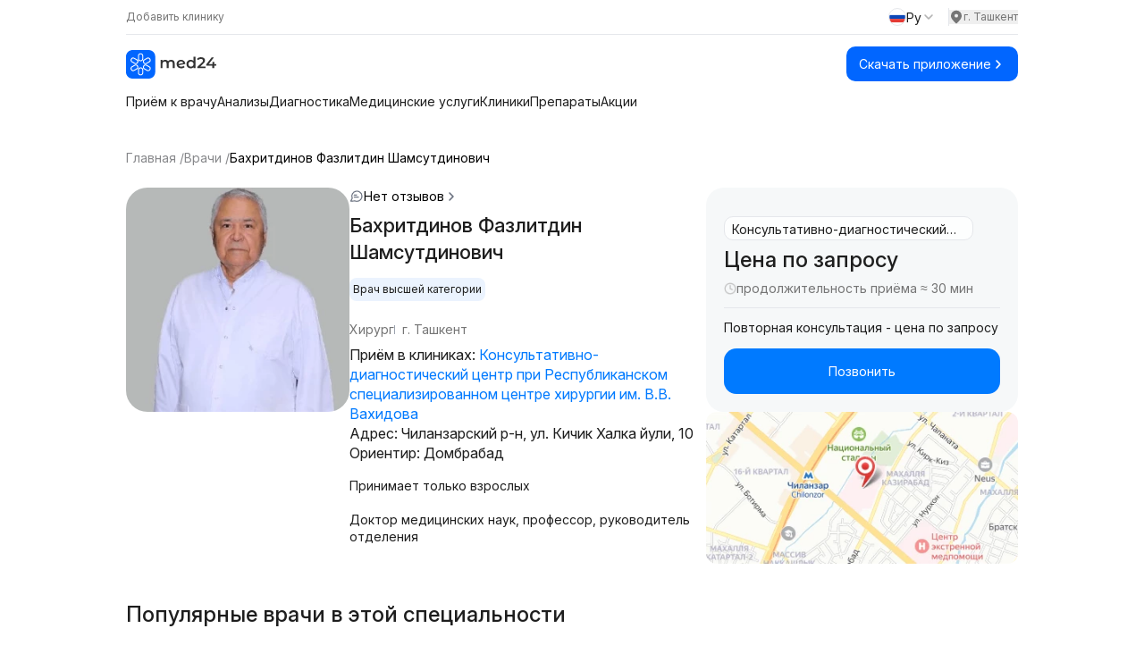

--- FILE ---
content_type: text/html;charset=utf-8
request_url: https://med24.uz/doctor/bakhritdinov-fazlitdin-shamsutdinovich
body_size: 60322
content:
<!DOCTYPE html><html  lang="ru" data-capo=""><head><meta charset="utf-8">
<meta name="viewport" content="width=device-width, initial-scale=1">
<title>Бахритдинов Фазлитдин Шамсутдинович - врач Хирург, отзывы, телефон - Med24.uz</title>
<link rel="preconnect" href="https://fonts.googleapis.com">
<script src="https://yandex.ru/ads/system/context.js" async></script>
<style>@import url("https://fonts.googleapis.com/css2?family=Inter:ital,opsz,wght@0,14..32,100..900;1,14..32,100..900&display=swap");*,:after,:before{--tw-border-spacing-x:0;--tw-border-spacing-y:0;--tw-translate-x:0;--tw-translate-y:0;--tw-rotate:0;--tw-skew-x:0;--tw-skew-y:0;--tw-scale-x:1;--tw-scale-y:1;--tw-pan-x: ;--tw-pan-y: ;--tw-pinch-zoom: ;--tw-scroll-snap-strictness:proximity;--tw-gradient-from-position: ;--tw-gradient-via-position: ;--tw-gradient-to-position: ;--tw-ordinal: ;--tw-slashed-zero: ;--tw-numeric-figure: ;--tw-numeric-spacing: ;--tw-numeric-fraction: ;--tw-ring-inset: ;--tw-ring-offset-width:0px;--tw-ring-offset-color:#fff;--tw-ring-color:rgba(59,130,246,.5);--tw-ring-offset-shadow:0 0 #0000;--tw-ring-shadow:0 0 #0000;--tw-shadow:0 0 #0000;--tw-shadow-colored:0 0 #0000;--tw-blur: ;--tw-brightness: ;--tw-contrast: ;--tw-grayscale: ;--tw-hue-rotate: ;--tw-invert: ;--tw-saturate: ;--tw-sepia: ;--tw-drop-shadow: ;--tw-backdrop-blur: ;--tw-backdrop-brightness: ;--tw-backdrop-contrast: ;--tw-backdrop-grayscale: ;--tw-backdrop-hue-rotate: ;--tw-backdrop-invert: ;--tw-backdrop-opacity: ;--tw-backdrop-saturate: ;--tw-backdrop-sepia: ;--tw-contain-size: ;--tw-contain-layout: ;--tw-contain-paint: ;--tw-contain-style: }::backdrop{--tw-border-spacing-x:0;--tw-border-spacing-y:0;--tw-translate-x:0;--tw-translate-y:0;--tw-rotate:0;--tw-skew-x:0;--tw-skew-y:0;--tw-scale-x:1;--tw-scale-y:1;--tw-pan-x: ;--tw-pan-y: ;--tw-pinch-zoom: ;--tw-scroll-snap-strictness:proximity;--tw-gradient-from-position: ;--tw-gradient-via-position: ;--tw-gradient-to-position: ;--tw-ordinal: ;--tw-slashed-zero: ;--tw-numeric-figure: ;--tw-numeric-spacing: ;--tw-numeric-fraction: ;--tw-ring-inset: ;--tw-ring-offset-width:0px;--tw-ring-offset-color:#fff;--tw-ring-color:rgba(59,130,246,.5);--tw-ring-offset-shadow:0 0 #0000;--tw-ring-shadow:0 0 #0000;--tw-shadow:0 0 #0000;--tw-shadow-colored:0 0 #0000;--tw-blur: ;--tw-brightness: ;--tw-contrast: ;--tw-grayscale: ;--tw-hue-rotate: ;--tw-invert: ;--tw-saturate: ;--tw-sepia: ;--tw-drop-shadow: ;--tw-backdrop-blur: ;--tw-backdrop-brightness: ;--tw-backdrop-contrast: ;--tw-backdrop-grayscale: ;--tw-backdrop-hue-rotate: ;--tw-backdrop-invert: ;--tw-backdrop-opacity: ;--tw-backdrop-saturate: ;--tw-backdrop-sepia: ;--tw-contain-size: ;--tw-contain-layout: ;--tw-contain-paint: ;--tw-contain-style: }
/*! tailwindcss v3.4.14 | MIT License | https://tailwindcss.com*/*,:after,:before{border:0 solid #e5e7eb;box-sizing:border-box}:after,:before{--tw-content:""}:host,html{line-height:1.5;-webkit-text-size-adjust:100%;font-family:Inter,sans-serif;font-feature-settings:normal;font-variation-settings:normal;-moz-tab-size:4;-o-tab-size:4;tab-size:4;-webkit-tap-highlight-color:transparent}body{line-height:inherit;margin:0}hr{border-top-width:1px;color:inherit;height:0}abbr:where([title]){-webkit-text-decoration:underline dotted;text-decoration:underline dotted}h1,h2,h3,h4,h5,h6{font-size:inherit;font-weight:inherit}a{color:inherit;text-decoration:inherit}b,strong{font-weight:bolder}code,kbd,pre,samp{font-family:ui-monospace,SFMono-Regular,Menlo,Monaco,Consolas,Liberation Mono,Courier New,monospace;font-feature-settings:normal;font-size:1em;font-variation-settings:normal}small{font-size:80%}sub,sup{font-size:75%;line-height:0;position:relative;vertical-align:baseline}sub{bottom:-.25em}sup{top:-.5em}table{border-collapse:collapse;border-color:inherit;text-indent:0}button,input,optgroup,select,textarea{color:inherit;font-family:inherit;font-feature-settings:inherit;font-size:100%;font-variation-settings:inherit;font-weight:inherit;letter-spacing:inherit;line-height:inherit;margin:0;padding:0}button,select{text-transform:none}button,input:where([type=button]),input:where([type=reset]),input:where([type=submit]){-webkit-appearance:button;background-color:transparent;background-image:none}:-moz-focusring{outline:auto}:-moz-ui-invalid{box-shadow:none}progress{vertical-align:baseline}::-webkit-inner-spin-button,::-webkit-outer-spin-button{height:auto}[type=search]{-webkit-appearance:textfield;outline-offset:-2px}::-webkit-search-decoration{-webkit-appearance:none}::-webkit-file-upload-button{-webkit-appearance:button;font:inherit}summary{display:list-item}blockquote,dd,dl,figure,h1,h2,h3,h4,h5,h6,hr,p,pre{margin:0}fieldset{margin:0}fieldset,legend{padding:0}menu,ol,ul{list-style:none;margin:0;padding:0}dialog{padding:0}textarea{resize:vertical}input::-moz-placeholder,textarea::-moz-placeholder{color:#9ca3af;opacity:1}input::placeholder,textarea::placeholder{color:#9ca3af;opacity:1}[role=button],button{cursor:pointer}:disabled{cursor:default}audio,canvas,embed,iframe,img,object,svg,video{display:block;vertical-align:middle}img,video{height:auto;max-width:100%}[hidden]:where(:not([hidden=until-found])){display:none}.container{width:100%}@media (min-width:640px){.container{max-width:640px}}@media (min-width:768px){.container{max-width:768px}}@media (min-width:1024px){.container{max-width:1024px}}@media (min-width:1280px){.container{max-width:1280px}}@media (min-width:1536px){.container{max-width:1536px}}.prose{color:var(--tw-prose-body);max-width:65ch}.prose :where(p):not(:where([class~=not-prose],[class~=not-prose] *)){margin-bottom:1.25em;margin-top:1.25em}.prose :where([class~=lead]):not(:where([class~=not-prose],[class~=not-prose] *)){color:var(--tw-prose-lead);font-size:1.25em;line-height:1.6;margin-bottom:1.2em;margin-top:1.2em}.prose :where(a):not(:where([class~=not-prose],[class~=not-prose] *)){color:var(--tw-prose-links);font-weight:500;text-decoration:underline}.prose :where(strong):not(:where([class~=not-prose],[class~=not-prose] *)){color:var(--tw-prose-bold);font-weight:600}.prose :where(a strong):not(:where([class~=not-prose],[class~=not-prose] *)){color:inherit}.prose :where(blockquote strong):not(:where([class~=not-prose],[class~=not-prose] *)){color:inherit}.prose :where(thead th strong):not(:where([class~=not-prose],[class~=not-prose] *)){color:inherit}.prose :where(ol):not(:where([class~=not-prose],[class~=not-prose] *)){list-style-type:decimal;margin-bottom:1.25em;margin-top:1.25em;padding-inline-start:1.625em}.prose :where(ol[type=A]):not(:where([class~=not-prose],[class~=not-prose] *)){list-style-type:upper-alpha}.prose :where(ol[type=a]):not(:where([class~=not-prose],[class~=not-prose] *)){list-style-type:lower-alpha}.prose :where(ol[type=A s]):not(:where([class~=not-prose],[class~=not-prose] *)){list-style-type:upper-alpha}.prose :where(ol[type=a s]):not(:where([class~=not-prose],[class~=not-prose] *)){list-style-type:lower-alpha}.prose :where(ol[type=I]):not(:where([class~=not-prose],[class~=not-prose] *)){list-style-type:upper-roman}.prose :where(ol[type=i]):not(:where([class~=not-prose],[class~=not-prose] *)){list-style-type:lower-roman}.prose :where(ol[type=I s]):not(:where([class~=not-prose],[class~=not-prose] *)){list-style-type:upper-roman}.prose :where(ol[type=i s]):not(:where([class~=not-prose],[class~=not-prose] *)){list-style-type:lower-roman}.prose :where(ol[type="1"]):not(:where([class~=not-prose],[class~=not-prose] *)){list-style-type:decimal}.prose :where(ul):not(:where([class~=not-prose],[class~=not-prose] *)){list-style-type:disc;margin-bottom:1.25em;margin-top:1.25em;padding-inline-start:1.625em}.prose :where(ol>li):not(:where([class~=not-prose],[class~=not-prose] *))::marker{color:var(--tw-prose-counters);font-weight:400}.prose :where(ul>li):not(:where([class~=not-prose],[class~=not-prose] *))::marker{color:var(--tw-prose-bullets)}.prose :where(dt):not(:where([class~=not-prose],[class~=not-prose] *)){color:var(--tw-prose-headings);font-weight:600;margin-top:1.25em}.prose :where(hr):not(:where([class~=not-prose],[class~=not-prose] *)){border-color:var(--tw-prose-hr);border-top-width:1px;margin-bottom:3em;margin-top:3em}.prose :where(blockquote):not(:where([class~=not-prose],[class~=not-prose] *)){border-inline-start-color:var(--tw-prose-quote-borders);border-inline-start-width:.25rem;color:var(--tw-prose-quotes);font-style:italic;font-weight:500;margin-bottom:1.6em;margin-top:1.6em;padding-inline-start:1em;quotes:"\201C""\201D""\2018""\2019"}.prose :where(blockquote p:first-of-type):not(:where([class~=not-prose],[class~=not-prose] *)):before{content:open-quote}.prose :where(blockquote p:last-of-type):not(:where([class~=not-prose],[class~=not-prose] *)):after{content:close-quote}.prose :where(h1):not(:where([class~=not-prose],[class~=not-prose] *)){color:var(--tw-prose-headings);font-size:2.25em;font-weight:800;line-height:1.1111111;margin-bottom:.8888889em;margin-top:0}.prose :where(h1 strong):not(:where([class~=not-prose],[class~=not-prose] *)){color:inherit;font-weight:900}.prose :where(h2):not(:where([class~=not-prose],[class~=not-prose] *)){color:var(--tw-prose-headings);font-size:1.5em;font-weight:700;line-height:1.3333333;margin-bottom:1em;margin-top:2em}.prose :where(h2 strong):not(:where([class~=not-prose],[class~=not-prose] *)){color:inherit;font-weight:800}.prose :where(h3):not(:where([class~=not-prose],[class~=not-prose] *)){color:var(--tw-prose-headings);font-size:1.25em;font-weight:600;line-height:1.6;margin-bottom:.6em;margin-top:1.6em}.prose :where(h3 strong):not(:where([class~=not-prose],[class~=not-prose] *)){color:inherit;font-weight:700}.prose :where(h4):not(:where([class~=not-prose],[class~=not-prose] *)){color:var(--tw-prose-headings);font-weight:600;line-height:1.5;margin-bottom:.5em;margin-top:1.5em}.prose :where(h4 strong):not(:where([class~=not-prose],[class~=not-prose] *)){color:inherit;font-weight:700}.prose :where(img):not(:where([class~=not-prose],[class~=not-prose] *)){margin-bottom:2em;margin-top:2em}.prose :where(picture):not(:where([class~=not-prose],[class~=not-prose] *)){display:block;margin-bottom:2em;margin-top:2em}.prose :where(video):not(:where([class~=not-prose],[class~=not-prose] *)){margin-bottom:2em;margin-top:2em}.prose :where(kbd):not(:where([class~=not-prose],[class~=not-prose] *)){border-radius:.3125rem;box-shadow:0 0 0 1px rgb(var(--tw-prose-kbd-shadows)/10%),0 3px 0 rgb(var(--tw-prose-kbd-shadows)/10%);color:var(--tw-prose-kbd);font-family:inherit;font-size:.875em;font-weight:500;padding-inline-end:.375em;padding-bottom:.1875em;padding-top:.1875em;padding-inline-start:.375em}.prose :where(code):not(:where([class~=not-prose],[class~=not-prose] *)){color:var(--tw-prose-code);font-size:.875em;font-weight:600}.prose :where(code):not(:where([class~=not-prose],[class~=not-prose] *)):before{content:"`"}.prose :where(code):not(:where([class~=not-prose],[class~=not-prose] *)):after{content:"`"}.prose :where(a code):not(:where([class~=not-prose],[class~=not-prose] *)){color:inherit}.prose :where(h1 code):not(:where([class~=not-prose],[class~=not-prose] *)){color:inherit}.prose :where(h2 code):not(:where([class~=not-prose],[class~=not-prose] *)){color:inherit;font-size:.875em}.prose :where(h3 code):not(:where([class~=not-prose],[class~=not-prose] *)){color:inherit;font-size:.9em}.prose :where(h4 code):not(:where([class~=not-prose],[class~=not-prose] *)){color:inherit}.prose :where(blockquote code):not(:where([class~=not-prose],[class~=not-prose] *)){color:inherit}.prose :where(thead th code):not(:where([class~=not-prose],[class~=not-prose] *)){color:inherit}.prose :where(pre):not(:where([class~=not-prose],[class~=not-prose] *)){background-color:var(--tw-prose-pre-bg);border-radius:.375rem;color:var(--tw-prose-pre-code);font-size:.875em;font-weight:400;line-height:1.7142857;margin-bottom:1.7142857em;margin-top:1.7142857em;overflow-x:auto;padding-inline-end:1.1428571em;padding-bottom:.8571429em;padding-top:.8571429em;padding-inline-start:1.1428571em}.prose :where(pre code):not(:where([class~=not-prose],[class~=not-prose] *)){background-color:transparent;border-radius:0;border-width:0;color:inherit;font-family:inherit;font-size:inherit;font-weight:inherit;line-height:inherit;padding:0}.prose :where(pre code):not(:where([class~=not-prose],[class~=not-prose] *)):before{content:none}.prose :where(pre code):not(:where([class~=not-prose],[class~=not-prose] *)):after{content:none}.prose :where(table):not(:where([class~=not-prose],[class~=not-prose] *)){font-size:.875em;line-height:1.7142857;margin-bottom:2em;margin-top:2em;table-layout:auto;width:100%}.prose :where(thead):not(:where([class~=not-prose],[class~=not-prose] *)){border-bottom-color:var(--tw-prose-th-borders);border-bottom-width:1px}.prose :where(thead th):not(:where([class~=not-prose],[class~=not-prose] *)){color:var(--tw-prose-headings);font-weight:600;padding-inline-end:.5714286em;padding-bottom:.5714286em;padding-inline-start:.5714286em;vertical-align:bottom}.prose :where(tbody tr):not(:where([class~=not-prose],[class~=not-prose] *)){border-bottom-color:var(--tw-prose-td-borders);border-bottom-width:1px}.prose :where(tbody tr:last-child):not(:where([class~=not-prose],[class~=not-prose] *)){border-bottom-width:0}.prose :where(tbody td):not(:where([class~=not-prose],[class~=not-prose] *)){vertical-align:baseline}.prose :where(tfoot):not(:where([class~=not-prose],[class~=not-prose] *)){border-top-color:var(--tw-prose-th-borders);border-top-width:1px}.prose :where(tfoot td):not(:where([class~=not-prose],[class~=not-prose] *)){vertical-align:top}.prose :where(th,td):not(:where([class~=not-prose],[class~=not-prose] *)){text-align:start}.prose :where(figure>*):not(:where([class~=not-prose],[class~=not-prose] *)){margin-bottom:0;margin-top:0}.prose :where(figcaption):not(:where([class~=not-prose],[class~=not-prose] *)){color:var(--tw-prose-captions);font-size:.875em;line-height:1.4285714;margin-top:.8571429em}.prose{--tw-prose-body:#374151;--tw-prose-headings:#111827;--tw-prose-lead:#4b5563;--tw-prose-links:#111827;--tw-prose-bold:#111827;--tw-prose-counters:#6b7280;--tw-prose-bullets:#d1d5db;--tw-prose-hr:#e5e7eb;--tw-prose-quotes:#111827;--tw-prose-quote-borders:#e5e7eb;--tw-prose-captions:#6b7280;--tw-prose-kbd:#111827;--tw-prose-kbd-shadows:17 24 39;--tw-prose-code:#111827;--tw-prose-pre-code:#e5e7eb;--tw-prose-pre-bg:#1f2937;--tw-prose-th-borders:#d1d5db;--tw-prose-td-borders:#e5e7eb;--tw-prose-invert-body:#d1d5db;--tw-prose-invert-headings:#fff;--tw-prose-invert-lead:#9ca3af;--tw-prose-invert-links:#fff;--tw-prose-invert-bold:#fff;--tw-prose-invert-counters:#9ca3af;--tw-prose-invert-bullets:#4b5563;--tw-prose-invert-hr:#374151;--tw-prose-invert-quotes:#f3f4f6;--tw-prose-invert-quote-borders:#374151;--tw-prose-invert-captions:#9ca3af;--tw-prose-invert-kbd:#fff;--tw-prose-invert-kbd-shadows:255 255 255;--tw-prose-invert-code:#fff;--tw-prose-invert-pre-code:#d1d5db;--tw-prose-invert-pre-bg:rgba(0,0,0,.5);--tw-prose-invert-th-borders:#4b5563;--tw-prose-invert-td-borders:#374151;font-size:1rem;line-height:1.75}.prose :where(picture>img):not(:where([class~=not-prose],[class~=not-prose] *)){margin-bottom:0;margin-top:0}.prose :where(li):not(:where([class~=not-prose],[class~=not-prose] *)){margin-bottom:.5em;margin-top:.5em}.prose :where(ol>li):not(:where([class~=not-prose],[class~=not-prose] *)){padding-inline-start:.375em}.prose :where(ul>li):not(:where([class~=not-prose],[class~=not-prose] *)){padding-inline-start:.375em}.prose :where(.prose>ul>li p):not(:where([class~=not-prose],[class~=not-prose] *)){margin-bottom:.75em;margin-top:.75em}.prose :where(.prose>ul>li>p:first-child):not(:where([class~=not-prose],[class~=not-prose] *)){margin-top:1.25em}.prose :where(.prose>ul>li>p:last-child):not(:where([class~=not-prose],[class~=not-prose] *)){margin-bottom:1.25em}.prose :where(.prose>ol>li>p:first-child):not(:where([class~=not-prose],[class~=not-prose] *)){margin-top:1.25em}.prose :where(.prose>ol>li>p:last-child):not(:where([class~=not-prose],[class~=not-prose] *)){margin-bottom:1.25em}.prose :where(ul ul,ul ol,ol ul,ol ol):not(:where([class~=not-prose],[class~=not-prose] *)){margin-bottom:.75em;margin-top:.75em}.prose :where(dl):not(:where([class~=not-prose],[class~=not-prose] *)){margin-bottom:1.25em;margin-top:1.25em}.prose :where(dd):not(:where([class~=not-prose],[class~=not-prose] *)){margin-top:.5em;padding-inline-start:1.625em}.prose :where(hr+*):not(:where([class~=not-prose],[class~=not-prose] *)){margin-top:0}.prose :where(h2+*):not(:where([class~=not-prose],[class~=not-prose] *)){margin-top:0}.prose :where(h3+*):not(:where([class~=not-prose],[class~=not-prose] *)){margin-top:0}.prose :where(h4+*):not(:where([class~=not-prose],[class~=not-prose] *)){margin-top:0}.prose :where(thead th:first-child):not(:where([class~=not-prose],[class~=not-prose] *)){padding-inline-start:0}.prose :where(thead th:last-child):not(:where([class~=not-prose],[class~=not-prose] *)){padding-inline-end:0}.prose :where(tbody td,tfoot td):not(:where([class~=not-prose],[class~=not-prose] *)){padding-inline-end:.5714286em;padding-bottom:.5714286em;padding-top:.5714286em;padding-inline-start:.5714286em}.prose :where(tbody td:first-child,tfoot td:first-child):not(:where([class~=not-prose],[class~=not-prose] *)){padding-inline-start:0}.prose :where(tbody td:last-child,tfoot td:last-child):not(:where([class~=not-prose],[class~=not-prose] *)){padding-inline-end:0}.prose :where(figure):not(:where([class~=not-prose],[class~=not-prose] *)){margin-bottom:2em;margin-top:2em}.prose :where(.prose>:first-child):not(:where([class~=not-prose],[class~=not-prose] *)){margin-top:0}.prose :where(.prose>:last-child):not(:where([class~=not-prose],[class~=not-prose] *)){margin-bottom:0}.visible{visibility:visible}.invisible{visibility:hidden}.collapse{visibility:collapse}.fixed{position:fixed}.absolute{position:absolute}.relative{position:relative}.sticky{position:sticky}.inset-0{inset:0}.bottom-0{bottom:0}.bottom-\[-10\%\]{bottom:-10%}.bottom-\[-10px\]{bottom:-10px}.bottom-\[-1px\]{bottom:-1px}.bottom-\[-20px\]{bottom:-20px}.bottom-\[-25px\]{bottom:-25px}.bottom-\[-5\%\]{bottom:-5%}.bottom-\[14px\]{bottom:14px}.bottom-full{bottom:100%}.left-0{left:0}.left-1\/2{left:50%}.left-1\/3{left:33.333333%}.left-12{left:3rem}.left-3{left:.75rem}.left-3\.5{left:.875rem}.left-5{left:1.25rem}.left-\[20px\]{left:20px}.right-0{right:0}.right-12{right:3rem}.right-3{right:.75rem}.right-3\.5{right:.875rem}.right-4{right:1rem}.right-6{right:1.5rem}.right-\[-10px\]{right:-10px}.right-\[-20px\]{right:-20px}.right-\[-25px\]{right:-25px}.right-\[-3\%\]{right:-3%}.right-\[-33px\]{right:-33px}.right-\[-5\%\]{right:-5%}.right-\[-60px\]{right:-60px}.right-\[10px\]{right:10px}.top-0{top:0}.top-1{top:.25rem}.top-1\/2{top:50%}.top-12{top:3rem}.top-14{top:3.5rem}.top-2{top:.5rem}.top-3{top:.75rem}.top-3\.5{top:.875rem}.top-4{top:1rem}.top-5{top:1.25rem}.top-\[-15px\]{top:-15px}.top-\[-25px\]{top:-25px}.top-\[0\]{top:0}.top-\[10px\]{top:10px}.top-\[20px\]{top:20px}.top-\[55px\]{top:55px}.top-full{top:100%}.z-0{z-index:0}.z-10{z-index:10}.z-20{z-index:20}.z-50{z-index:50}.z-\[-1\]{z-index:-1}.z-\[0\]{z-index:0}.z-\[10000\]{z-index:10000}.z-\[1000\]{z-index:1000}.z-\[100\]{z-index:100}.z-\[101\]{z-index:101}.z-\[1\]{z-index:1}.z-\[60\]{z-index:60}.z-\[99999\]{z-index:99999}.order-1{order:1}.order-2{order:2}.col-span-2{grid-column:span 2/span 2}.col-span-full{grid-column:1/-1}.col-start-3{grid-column-start:3}.col-start-4{grid-column-start:4}.row-start-2{grid-row-start:2}.m-auto{margin:auto}.mx-4{margin-left:1rem;margin-right:1rem}.mx-\[12px\]{margin-left:12px;margin-right:12px}.mx-\[2px\]{margin-left:2px;margin-right:2px}.mx-auto{margin-left:auto;margin-right:auto}.my-0{margin-bottom:0;margin-top:0}.my-1\.5{margin-bottom:.375rem;margin-top:.375rem}.my-10{margin-bottom:2.5rem;margin-top:2.5rem}.my-12{margin-bottom:3rem;margin-top:3rem}.my-2{margin-bottom:.5rem;margin-top:.5rem}.my-4{margin-bottom:1rem;margin-top:1rem}.my-6{margin-bottom:1.5rem;margin-top:1.5rem}.my-\[0px\]{margin-bottom:0;margin-top:0}.my-\[10px\]{margin-bottom:10px;margin-top:10px}.my-\[11px\]{margin-bottom:11px;margin-top:11px}.my-\[12px\]{margin-bottom:12px;margin-top:12px}.my-\[13px\]{margin-bottom:13px;margin-top:13px}.my-\[14px\]{margin-bottom:14px;margin-top:14px}.my-\[15px\]{margin-bottom:15px;margin-top:15px}.my-\[16px\]{margin-bottom:16px;margin-top:16px}.my-\[18px\]{margin-bottom:18px;margin-top:18px}.my-\[20px\]{margin-bottom:20px;margin-top:20px}.my-\[22px\]{margin-bottom:22px;margin-top:22px}.my-\[24px\]{margin-bottom:24px;margin-top:24px}.my-\[40px\]{margin-bottom:40px;margin-top:40px}.my-\[50px\]{margin-bottom:50px;margin-top:50px}.my-\[60px\]{margin-bottom:60px;margin-top:60px}.my-\[9px\]{margin-bottom:9px;margin-top:9px}.mb-0\.5{margin-bottom:.125rem}.mb-1{margin-bottom:.25rem}.mb-10{margin-bottom:2.5rem}.mb-12{margin-bottom:3rem}.mb-2{margin-bottom:.5rem}.mb-24{margin-bottom:6rem}.mb-3{margin-bottom:.75rem}.mb-4{margin-bottom:1rem}.mb-5{margin-bottom:1.25rem}.mb-6{margin-bottom:1.5rem}.mb-\[10px\]{margin-bottom:10px}.mb-\[12px\]{margin-bottom:12px}.mb-\[14px\]{margin-bottom:14px}.mb-\[150px\]{margin-bottom:150px}.mb-\[15px\]{margin-bottom:15px}.mb-\[16px\]{margin-bottom:16px}.mb-\[18px\]{margin-bottom:18px}.mb-\[19px\]{margin-bottom:19px}.mb-\[20px\]{margin-bottom:20px}.mb-\[22px\]{margin-bottom:22px}.mb-\[23px\]{margin-bottom:23px}.mb-\[24px\]{margin-bottom:24px}.mb-\[25px\]{margin-bottom:25px}.mb-\[26px\]{margin-bottom:26px}.mb-\[27px\]{margin-bottom:27px}.mb-\[28px\]{margin-bottom:28px}.mb-\[30px\]{margin-bottom:30px}.mb-\[34px\]{margin-bottom:34px}.mb-\[36px\]{margin-bottom:36px}.mb-\[38px\]{margin-bottom:38px}.mb-\[40px\]{margin-bottom:40px}.mb-\[44px\]{margin-bottom:44px}.mb-\[45px\]{margin-bottom:45px}.mb-\[47px\]{margin-bottom:47px}.mb-\[4px\]{margin-bottom:4px}.mb-\[50px\]{margin-bottom:50px}.mb-\[51px\]{margin-bottom:51px}.mb-\[5px\]{margin-bottom:5px}.mb-\[60px\]{margin-bottom:60px}.mb-\[66px\]{margin-bottom:66px}.mb-\[6px\]{margin-bottom:6px}.mb-\[70px\]{margin-bottom:70px}.mb-\[80px\]{margin-bottom:80px}.mb-\[8px\]{margin-bottom:8px}.mb-\[9px\]{margin-bottom:9px}.ml-1{margin-left:.25rem}.ml-2{margin-left:.5rem}.ml-3{margin-left:.75rem}.ml-6{margin-left:1.5rem}.ml-\[10px\]{margin-left:10px}.ml-\[12px\]{margin-left:12px}.ml-\[15px\]{margin-left:15px}.ml-\[46px\]{margin-left:46px}.ml-auto{margin-left:auto}.mr-1{margin-right:.25rem}.mr-2{margin-right:.5rem}.mr-\[12px\]{margin-right:12px}.mt-0\.5{margin-top:.125rem}.mt-1{margin-top:.25rem}.mt-1\.5{margin-top:.375rem}.mt-10{margin-top:2.5rem}.mt-12{margin-top:3rem}.mt-2{margin-top:.5rem}.mt-3{margin-top:.75rem}.mt-4{margin-top:1rem}.mt-5{margin-top:1.25rem}.mt-6{margin-top:1.5rem}.mt-8{margin-top:2rem}.mt-\[0\]{margin-top:0}.mt-\[10px\]{margin-top:10px}.mt-\[12px\]{margin-top:12px}.mt-\[14px\]{margin-top:14px}.mt-\[15px\]{margin-top:15px}.mt-\[16px\]{margin-top:16px}.mt-\[18px\]{margin-top:18px}.mt-\[19px\]{margin-top:19px}.mt-\[20px\]{margin-top:20px}.mt-\[22px\]{margin-top:22px}.mt-\[24px\]{margin-top:24px}.mt-\[25px\]{margin-top:25px}.mt-\[26px\]{margin-top:26px}.mt-\[28px\]{margin-top:28px}.mt-\[2px\]{margin-top:2px}.mt-\[30px\]{margin-top:30px}.mt-\[35px\]{margin-top:35px}.mt-\[40px\]{margin-top:40px}.mt-\[48px\]{margin-top:48px}.mt-\[4px\]{margin-top:4px}.mt-\[50px\]{margin-top:50px}.mt-\[51px\]{margin-top:51px}.mt-\[5px\]{margin-top:5px}.mt-\[60px\]{margin-top:60px}.mt-\[6px\]{margin-top:6px}.mt-\[78px\]{margin-top:78px}.mt-\[80px\]{margin-top:80px}.mt-\[8px\]{margin-top:8px}.mt-\[90px\]{margin-top:90px}.mt-auto{margin-top:auto}.line-clamp-1{-webkit-line-clamp:1}.line-clamp-1,.line-clamp-2{display:-webkit-box;overflow:hidden;-webkit-box-orient:vertical}.line-clamp-2{-webkit-line-clamp:2}.line-clamp-3{-webkit-line-clamp:3}.line-clamp-3,.line-clamp-4{display:-webkit-box;overflow:hidden;-webkit-box-orient:vertical}.line-clamp-4{-webkit-line-clamp:4}.block{display:block}.inline-block{display:inline-block}.flex{display:flex}.grid{display:grid}.hidden{display:none}.aspect-\[1\/1\]{aspect-ratio:1/1}.h-0{height:0}.h-1{height:.25rem}.h-10{height:2.5rem}.h-2{height:.5rem}.h-32{height:8rem}.h-4{height:1rem}.h-5{height:1.25rem}.h-6{height:1.5rem}.h-8{height:2rem}.h-\[100\%\]{height:100%}.h-\[100px\]{height:100px}.h-\[112px\]{height:112px}.h-\[120px\]{height:120px}.h-\[12px\]{height:12px}.h-\[135px\]{height:135px}.h-\[140px\]{height:140px}.h-\[14px\]{height:14px}.h-\[150px\]{height:150px}.h-\[156px\]{height:156px}.h-\[15px\]{height:15px}.h-\[162px\]{height:162px}.h-\[164px\]{height:164px}.h-\[16px\]{height:16px}.h-\[170px\]{height:170px}.h-\[180px\]{height:180px}.h-\[18px\]{height:18px}.h-\[190px\]{height:190px}.h-\[196px\]{height:196px}.h-\[1px\]{height:1px}.h-\[200px\]{height:200px}.h-\[20px\]{height:20px}.h-\[226px\]{height:226px}.h-\[24px\]{height:24px}.h-\[251px\]{height:251px}.h-\[25px\]{height:25px}.h-\[28px\]{height:28px}.h-\[2px\]{height:2px}.h-\[300px\]{height:300px}.h-\[30px\]{height:30px}.h-\[310px\]{height:310px}.h-\[32px\]{height:32px}.h-\[34px\]{height:34px}.h-\[350px\]{height:350px}.h-\[35px\]{height:35px}.h-\[36px\]{height:36px}.h-\[40px\]{height:40px}.h-\[42px\]{height:42px}.h-\[50px\]{height:50px}.h-\[54px\]{height:54px}.h-\[60px\]{height:60px}.h-\[70px\]{height:70px}.h-\[72px\]{height:72px}.h-\[73px\]{height:73px}.h-\[74px\]{height:74px}.h-\[75px\]{height:75px}.h-\[80px\]{height:80px}.h-\[84vh\]{height:84vh}.h-\[85vh\]{height:85vh}.h-full{height:100%}.max-h-\[112px\]{max-height:112px}.max-h-\[120px\]{max-height:120px}.max-h-\[151px\]{max-height:151px}.max-h-\[155px\]{max-height:155px}.max-h-\[157px\]{max-height:157px}.max-h-\[170px\]{max-height:170px}.max-h-\[191px\]{max-height:191px}.max-h-\[226px\]{max-height:226px}.max-h-\[227px\]{max-height:227px}.max-h-\[246px\]{max-height:246px}.max-h-\[250px\]{max-height:250px}.max-h-\[251px\]{max-height:251px}.max-h-\[35px\]{max-height:35px}.max-h-\[40px\]{max-height:40px}.max-h-\[415px\]{max-height:415px}.max-h-\[41px\]{max-height:41px}.max-h-\[50px\]{max-height:50px}.max-h-\[51px\]{max-height:51px}.max-h-\[56px\]{max-height:56px}.max-h-\[64px\]{max-height:64px}.max-h-\[72px\]{max-height:72px}.max-h-\[80vh\]{max-height:80vh}.max-h-\[81px\]{max-height:81px}.max-h-\[82px\]{max-height:82px}.max-h-\[calc\(100vh-280px\)\]{max-height:calc(100vh - 280px)}.min-h-\[111px\]{min-height:111px}.min-h-\[115px\]{min-height:115px}.min-h-\[150px\]{min-height:150px}.min-h-\[190px\]{min-height:190px}.min-h-\[1px\]{min-height:1px}.min-h-\[225px\]{min-height:225px}.min-h-\[226px\]{min-height:226px}.min-h-\[240px\]{min-height:240px}.min-h-\[250px\]{min-height:250px}.min-h-\[300px\]{min-height:300px}.min-h-\[34px\]{min-height:34px}.min-h-\[39px\]{min-height:39px}.min-h-\[400px\]{min-height:400px}.min-h-\[40px\]{min-height:40px}.min-h-\[414px\]{min-height:414px}.min-h-\[48px\]{min-height:48px}.min-h-\[50px\]{min-height:50px}.min-h-\[56px\]{min-height:56px}.min-h-\[800px\]{min-height:800px}.min-h-\[80px\]{min-height:80px}.min-h-screen{min-height:100vh}.\!w-\[240px\]{width:240px!important}.w-1\/2{width:50%}.w-1\/3{width:33.333333%}.w-2{width:.5rem}.w-2\/3{width:66.666667%}.w-3\/4{width:75%}.w-3\/5{width:60%}.w-32{width:8rem}.w-4{width:1rem}.w-5{width:1.25rem}.w-6{width:1.5rem}.w-8{width:2rem}.w-\[100\%\]{width:100%}.w-\[100px\]{width:100px}.w-\[120px\]{width:120px}.w-\[12px\]{width:12px}.w-\[14px\]{width:14px}.w-\[150px\]{width:150px}.w-\[15px\]{width:15px}.w-\[160px\]{width:160px}.w-\[162px\]{width:162px}.w-\[164px\]{width:164px}.w-\[16px\]{width:16px}.w-\[18px\]{width:18px}.w-\[20px\]{width:20px}.w-\[240px\]{width:240px}.w-\[24px\]{width:24px}.w-\[250px\]{width:250px}.w-\[25px\]{width:25px}.w-\[30\%\]{width:30%}.w-\[30px\]{width:30px}.w-\[32px\]{width:32px}.w-\[340px\]{width:340px}.w-\[34px\]{width:34px}.w-\[35\%\]{width:35%}.w-\[35px\]{width:35px}.w-\[361px\]{width:361px}.w-\[36px\]{width:36px}.w-\[401px\]{width:401px}.w-\[40px\]{width:40px}.w-\[42px\]{width:42px}.w-\[50px\]{width:50px}.w-\[54px\]{width:54px}.w-\[60px\]{width:60px}.w-\[634px\]{width:634px}.w-\[65\%\]{width:65%}.w-\[70\%\]{width:70%}.w-\[70px\]{width:70px}.w-\[72px\]{width:72px}.w-\[73px\]{width:73px}.w-\[75px\]{width:75px}.w-\[80\%\]{width:80%}.w-\[80px\]{width:80px}.w-\[90\%\]{width:90%}.w-\[90px\]{width:90px}.w-fit{width:-moz-fit-content;width:fit-content}.w-full{width:100%}.w-max{width:-moz-max-content;width:max-content}.w-screen{width:100vw}.min-w-0{min-width:0}.min-w-\[100px\]{min-width:100px}.min-w-\[121px\]{min-width:121px}.min-w-\[129px\]{min-width:129px}.min-w-\[150px\]{min-width:150px}.min-w-\[162px\]{min-width:162px}.min-w-\[170px\]{min-width:170px}.min-w-\[199px\]{min-width:199px}.min-w-\[220px\]{min-width:220px}.min-w-\[240px\]{min-width:240px}.min-w-\[250px\]{min-width:250px}.min-w-\[300px\]{min-width:300px}.min-w-\[320px\]{min-width:320px}.min-w-\[333px\]{min-width:333px}.min-w-\[338px\]{min-width:338px}.min-w-\[339px\]{min-width:339px}.min-w-\[34px\]{min-width:34px}.min-w-\[39px\]{min-width:39px}.min-w-\[40px\]{min-width:40px}.min-w-\[50px\]{min-width:50px}.min-w-\[56px\]{min-width:56px}.min-w-\[70px\]{min-width:70px}.min-w-\[72px\]{min-width:72px}.min-w-\[74px\]{min-width:74px}.min-w-full{min-width:100%}.max-w-\[100\%\]{max-width:100%}.max-w-\[122px\]{max-width:122px}.max-w-\[150px\]{max-width:150px}.max-w-\[160px\]{max-width:160px}.max-w-\[162px\]{max-width:162px}.max-w-\[164px\]{max-width:164px}.max-w-\[200px\]{max-width:200px}.max-w-\[250px\]{max-width:250px}.max-w-\[251px\]{max-width:251px}.max-w-\[260px\]{max-width:260px}.max-w-\[280px\]{max-width:280px}.max-w-\[320px\]{max-width:320px}.max-w-\[321px\]{max-width:321px}.max-w-\[334px\]{max-width:334px}.max-w-\[339px\]{max-width:339px}.max-w-\[340px\]{max-width:340px}.max-w-\[350px\]{max-width:350px}.max-w-\[35px\]{max-width:35px}.max-w-\[361px\]{max-width:361px}.max-w-\[380px\]{max-width:380px}.max-w-\[400px\]{max-width:400px}.max-w-\[41px\]{max-width:41px}.max-w-\[500px\]{max-width:500px}.max-w-\[51px\]{max-width:51px}.max-w-\[550px\]{max-width:550px}.max-w-\[56px\]{max-width:56px}.max-w-\[60\%\]{max-width:60%}.max-w-\[60px\]{max-width:60px}.max-w-\[64px\]{max-width:64px}.max-w-\[70px\]{max-width:70px}.max-w-\[728px\]{max-width:728px}.max-w-\[75px\]{max-width:75px}.max-w-\[90px\]{max-width:90px}.max-w-\[calc\(100vw-210px\)\]{max-width:calc(100vw - 210px)}.max-w-\[calc\(100vw_-_20px\)\]{max-width:calc(100vw - 20px)}.max-w-full{max-width:100%}.max-w-lg{max-width:32rem}.max-w-md{max-width:28rem}.max-w-sm{max-width:24rem}.flex-1{flex:1 1 0%}.flex-shrink-0,.shrink-0{flex-shrink:0}.flex-grow{flex-grow:1}.-translate-x-1\/2{--tw-translate-x:-50%}.-translate-x-1\/2,.-translate-y-1\/2{transform:translate(var(--tw-translate-x),var(--tw-translate-y)) rotate(var(--tw-rotate)) skewX(var(--tw-skew-x)) skewY(var(--tw-skew-y)) scaleX(var(--tw-scale-x)) scaleY(var(--tw-scale-y))}.-translate-y-1\/2{--tw-translate-y:-50%}.translate-y-0{--tw-translate-y:0px}.translate-y-0,.translate-y-1{transform:translate(var(--tw-translate-x),var(--tw-translate-y)) rotate(var(--tw-rotate)) skewX(var(--tw-skew-x)) skewY(var(--tw-skew-y)) scaleX(var(--tw-scale-x)) scaleY(var(--tw-scale-y))}.translate-y-1{--tw-translate-y:0.25rem}.translate-y-3{--tw-translate-y:0.75rem}.translate-y-3,.translate-y-\[-40px\]{transform:translate(var(--tw-translate-x),var(--tw-translate-y)) rotate(var(--tw-rotate)) skewX(var(--tw-skew-x)) skewY(var(--tw-skew-y)) scaleX(var(--tw-scale-x)) scaleY(var(--tw-scale-y))}.translate-y-\[-40px\]{--tw-translate-y:-40px}.translate-y-\[0\]{--tw-translate-y:0}.rotate-180,.translate-y-\[0\]{transform:translate(var(--tw-translate-x),var(--tw-translate-y)) rotate(var(--tw-rotate)) skewX(var(--tw-skew-x)) skewY(var(--tw-skew-y)) scaleX(var(--tw-scale-x)) scaleY(var(--tw-scale-y))}.rotate-180{--tw-rotate:180deg}.rotate-90{--tw-rotate:90deg}.rotate-90,.rotate-\[270deg\]{transform:translate(var(--tw-translate-x),var(--tw-translate-y)) rotate(var(--tw-rotate)) skewX(var(--tw-skew-x)) skewY(var(--tw-skew-y)) scaleX(var(--tw-scale-x)) scaleY(var(--tw-scale-y))}.rotate-\[270deg\]{--tw-rotate:270deg}.scale-125{--tw-scale-x:1.25;--tw-scale-y:1.25}.scale-125,.scale-\[1\.3\]{transform:translate(var(--tw-translate-x),var(--tw-translate-y)) rotate(var(--tw-rotate)) skewX(var(--tw-skew-x)) skewY(var(--tw-skew-y)) scaleX(var(--tw-scale-x)) scaleY(var(--tw-scale-y))}.scale-\[1\.3\]{--tw-scale-x:1.3;--tw-scale-y:1.3}.scale-\[2\]{--tw-scale-x:2;--tw-scale-y:2}.scale-\[2\],.transform{transform:translate(var(--tw-translate-x),var(--tw-translate-y)) rotate(var(--tw-rotate)) skewX(var(--tw-skew-x)) skewY(var(--tw-skew-y)) scaleX(var(--tw-scale-x)) scaleY(var(--tw-scale-y))}.animate-pulse{animation:pulse 2s cubic-bezier(.4,0,.6,1) infinite}.cursor-not-allowed{cursor:not-allowed}.cursor-pointer{cursor:pointer}.resize{resize:both}.snap-y{scroll-snap-type:y var(--tw-scroll-snap-strictness)}.snap-mandatory{--tw-scroll-snap-strictness:mandatory}.snap-start{scroll-snap-align:start}.grid-cols-1{grid-template-columns:repeat(1,minmax(0,1fr))}.grid-cols-2{grid-template-columns:repeat(2,minmax(0,1fr))}.grid-cols-3{grid-template-columns:repeat(3,minmax(0,1fr))}.grid-cols-4{grid-template-columns:repeat(4,minmax(0,1fr))}.grid-cols-5{grid-template-columns:repeat(5,minmax(0,1fr))}.grid-rows-2{grid-template-rows:repeat(2,minmax(0,1fr))}.flex-col{flex-direction:column}.flex-wrap{flex-wrap:wrap}.flex-nowrap{flex-wrap:nowrap}.items-start{align-items:flex-start}.items-end{align-items:flex-end}.items-center{align-items:center}.justify-start{justify-content:flex-start}.justify-end{justify-content:flex-end}.justify-center{justify-content:center}.justify-between{justify-content:space-between}.gap-0\.5{gap:.125rem}.gap-1{gap:.25rem}.gap-10{gap:2.5rem}.gap-2{gap:.5rem}.gap-3{gap:.75rem}.gap-4{gap:1rem}.gap-5{gap:1.25rem}.gap-6{gap:1.5rem}.gap-\[0px\]{gap:0}.gap-\[10px\]{gap:10px}.gap-\[12px\]{gap:12px}.gap-\[14px\]{gap:14px}.gap-\[15px\]{gap:15px}.gap-\[16px\]{gap:16px}.gap-\[17px\]{gap:17px}.gap-\[18px\]{gap:18px}.gap-\[20px\]{gap:20px}.gap-\[22px\]{gap:22px}.gap-\[23px\]{gap:23px}.gap-\[26px\]{gap:26px}.gap-\[30px\]{gap:30px}.gap-\[32px\]{gap:32px}.gap-\[38px\]{gap:38px}.gap-\[3px\]{gap:3px}.gap-\[40px\]{gap:40px}.gap-\[47px\]{gap:47px}.gap-\[4px\]{gap:4px}.gap-\[5px\]{gap:5px}.gap-\[64px\]{gap:64px}.gap-\[65px\]{gap:65px}.gap-\[6px\]{gap:6px}.gap-\[7px\]{gap:7px}.gap-\[8px\]{gap:8px}.gap-\[9px\]{gap:9px}.gap-x-\[10px\]{-moz-column-gap:10px;column-gap:10px}.gap-x-\[16px\]{-moz-column-gap:16px;column-gap:16px}.gap-x-\[26px\]{-moz-column-gap:26px;column-gap:26px}.gap-y-\[14px\]{row-gap:14px}.gap-y-\[15px\]{row-gap:15px}.gap-y-\[20px\]{row-gap:20px}.gap-y-\[30px\]{row-gap:30px}.gap-y-\[6px\]{row-gap:6px}.space-x-3>:not([hidden])~:not([hidden]){--tw-space-x-reverse:0;margin-left:calc(.75rem*(1 - var(--tw-space-x-reverse)));margin-right:calc(.75rem*var(--tw-space-x-reverse))}.space-y-1>:not([hidden])~:not([hidden]){--tw-space-y-reverse:0;margin-bottom:calc(.25rem*var(--tw-space-y-reverse));margin-top:calc(.25rem*(1 - var(--tw-space-y-reverse)))}.space-y-2>:not([hidden])~:not([hidden]){--tw-space-y-reverse:0;margin-bottom:calc(.5rem*var(--tw-space-y-reverse));margin-top:calc(.5rem*(1 - var(--tw-space-y-reverse)))}.space-y-4>:not([hidden])~:not([hidden]){--tw-space-y-reverse:0;margin-bottom:calc(1rem*var(--tw-space-y-reverse));margin-top:calc(1rem*(1 - var(--tw-space-y-reverse)))}.space-y-5>:not([hidden])~:not([hidden]){--tw-space-y-reverse:0;margin-bottom:calc(1.25rem*var(--tw-space-y-reverse));margin-top:calc(1.25rem*(1 - var(--tw-space-y-reverse)))}.space-y-6>:not([hidden])~:not([hidden]){--tw-space-y-reverse:0;margin-bottom:calc(1.5rem*var(--tw-space-y-reverse));margin-top:calc(1.5rem*(1 - var(--tw-space-y-reverse)))}.divide-y>:not([hidden])~:not([hidden]){--tw-divide-y-reverse:0;border-bottom-width:calc(1px*var(--tw-divide-y-reverse));border-top-width:calc(1px*(1 - var(--tw-divide-y-reverse)))}.overflow-auto{overflow:auto}.overflow-hidden{overflow:hidden}.overflow-x-auto{overflow-x:auto}.overflow-y-auto{overflow-y:auto}.overflow-x-scroll{overflow-x:scroll}.scroll-smooth{scroll-behavior:smooth}.truncate{overflow:hidden;white-space:nowrap}.text-ellipsis,.truncate{text-overflow:ellipsis}.whitespace-normal{white-space:normal}.whitespace-nowrap{white-space:nowrap}.whitespace-pre-line{white-space:pre-line}.text-nowrap{text-wrap:nowrap}.rounded{border-radius:.25rem}.rounded-2xl{border-radius:1rem}.rounded-\[10px\]{border-radius:10px}.rounded-\[12px\]{border-radius:12px}.rounded-\[14px\]{border-radius:14px}.rounded-\[15px\]{border-radius:15px}.rounded-\[16px\]{border-radius:16px}.rounded-\[20px\]{border-radius:20px}.rounded-\[24px\]{border-radius:24px}.rounded-\[26px\]{border-radius:26px}.rounded-\[30px\]{border-radius:30px}.rounded-\[36px\]{border-radius:36px}.rounded-\[50\%\]{border-radius:50%}.rounded-\[6px\]{border-radius:6px}.rounded-\[8px\]{border-radius:8px}.rounded-\[9px\]{border-radius:9px}.rounded-full{border-radius:9999px}.rounded-lg{border-radius:.5rem}.rounded-md{border-radius:.375rem}.rounded-none{border-radius:0}.rounded-xl{border-radius:.75rem}.rounded-b-\[20px\]{border-bottom-left-radius:20px;border-bottom-right-radius:20px}.rounded-t-\[24px\]{border-top-left-radius:24px;border-top-right-radius:24px}.rounded-bl-\[24px\]{border-bottom-left-radius:24px}.rounded-br-\[24px\]{border-bottom-right-radius:24px}.border{border-width:1px}.border-4{border-width:4px}.border-b{border-bottom-width:1px}.border-b-2{border-bottom-width:2px}.border-b-\[3px\]{border-bottom-width:3px}.border-r{border-right-width:1px}.border-t{border-top-width:1px}.border-none{border-style:none}.border-\[\#007AFF\]{--tw-border-opacity:1;border-color:rgb(0 122 255/var(--tw-border-opacity))}.border-\[\#DAE1E7\]{--tw-border-opacity:1;border-color:rgb(218 225 231/var(--tw-border-opacity))}.border-\[\#E0E0E0\]{--tw-border-opacity:1;border-color:rgb(224 224 224/var(--tw-border-opacity))}.border-\[\#E5E7EB\]{--tw-border-opacity:1;border-color:rgb(229 231 235/var(--tw-border-opacity))}.border-\[\#EAE9E7\]{--tw-border-opacity:1;border-color:rgb(234 233 231/var(--tw-border-opacity))}.border-\[\#F1F2F4\]{--tw-border-opacity:1;border-color:rgb(241 242 244/var(--tw-border-opacity))}.border-\[\#F3F3F3\]{--tw-border-opacity:1;border-color:rgb(243 243 243/var(--tw-border-opacity))}.border-\[\#FF9500\]{--tw-border-opacity:1;border-color:rgb(255 149 0/var(--tw-border-opacity))}.border-black{--tw-border-opacity:1;border-color:rgb(0 0 0/var(--tw-border-opacity))}.border-blue-500{--tw-border-opacity:1;border-color:rgb(59 130 246/var(--tw-border-opacity))}.border-blue-600{--tw-border-opacity:1;border-color:rgb(37 99 235/var(--tw-border-opacity))}.border-gray-100{--tw-border-opacity:1;border-color:rgb(243 244 246/var(--tw-border-opacity))}.border-gray-200{--tw-border-opacity:1;border-color:rgb(229 231 235/var(--tw-border-opacity))}.border-gray-300{--tw-border-opacity:1;border-color:rgb(209 213 219/var(--tw-border-opacity))}.border-red-500{--tw-border-opacity:1;border-color:rgb(239 68 68/var(--tw-border-opacity))}.border-transparent{border-color:transparent}.bg-\[\#007AFF\]{--tw-bg-opacity:1;background-color:rgb(0 122 255/var(--tw-bg-opacity))}.bg-\[\#00B08C\]{--tw-bg-opacity:1;background-color:rgb(0 176 140/var(--tw-bg-opacity))}.bg-\[\#0166FF\],.bg-\[\#0166ff\]{--tw-bg-opacity:1;background-color:rgb(1 102 255/var(--tw-bg-opacity))}.bg-\[\#1F2026\]{--tw-bg-opacity:1;background-color:rgb(31 32 38/var(--tw-bg-opacity))}.bg-\[\#3b82f6\]{--tw-bg-opacity:1;background-color:rgb(59 130 246/var(--tw-bg-opacity))}.bg-\[\#757575\]{--tw-bg-opacity:1;background-color:rgb(117 117 117/var(--tw-bg-opacity))}.bg-\[\#9DEAD8\]{--tw-bg-opacity:1;background-color:rgb(157 234 216/var(--tw-bg-opacity))}.bg-\[\#D9D9D9\]{--tw-bg-opacity:1;background-color:rgb(217 217 217/var(--tw-bg-opacity))}.bg-\[\#DAE1E7\]{--tw-bg-opacity:1;background-color:rgb(218 225 231/var(--tw-bg-opacity))}.bg-\[\#DFF2E1\]{--tw-bg-opacity:1;background-color:rgb(223 242 225/var(--tw-bg-opacity))}.bg-\[\#E3E6FA\]{--tw-bg-opacity:1;background-color:rgb(227 230 250/var(--tw-bg-opacity))}.bg-\[\#E5EFFF\]{--tw-bg-opacity:1;background-color:rgb(229 239 255/var(--tw-bg-opacity))}.bg-\[\#EBE3F5\]{--tw-bg-opacity:1;background-color:rgb(235 227 245/var(--tw-bg-opacity))}.bg-\[\#EBF3FE\]{--tw-bg-opacity:1;background-color:rgb(235 243 254/var(--tw-bg-opacity))}.bg-\[\#EDF3F7\]{--tw-bg-opacity:1;background-color:rgb(237 243 247/var(--tw-bg-opacity))}.bg-\[\#EFECFD\]{--tw-bg-opacity:1;background-color:rgb(239 236 253/var(--tw-bg-opacity))}.bg-\[\#EFF5FF\]{--tw-bg-opacity:1;background-color:rgb(239 245 255/var(--tw-bg-opacity))}.bg-\[\#F0F2F9\]{--tw-bg-opacity:1;background-color:rgb(240 242 249/var(--tw-bg-opacity))}.bg-\[\#F1F2F4\]{--tw-bg-opacity:1;background-color:rgb(241 242 244/var(--tw-bg-opacity))}.bg-\[\#F3F5F6\]{--tw-bg-opacity:1;background-color:rgb(243 245 246/var(--tw-bg-opacity))}.bg-\[\#F6F8F9\]{--tw-bg-opacity:1;background-color:rgb(246 248 249/var(--tw-bg-opacity))}.bg-\[\#F7F7F7\]{--tw-bg-opacity:1;background-color:rgb(247 247 247/var(--tw-bg-opacity))}.bg-\[\#FDFEFE\]{--tw-bg-opacity:1;background-color:rgb(253 254 254/var(--tw-bg-opacity))}.bg-\[\#FF2D55\]{--tw-bg-opacity:1;background-color:rgb(255 45 85/var(--tw-bg-opacity))}.bg-\[\#e7f1ff\]{--tw-bg-opacity:1;background-color:rgb(231 241 255/var(--tw-bg-opacity))}.bg-\[\#eff5ff\]{--tw-bg-opacity:1;background-color:rgb(239 245 255/var(--tw-bg-opacity))}.bg-\[\#f3f5f6\]{--tw-bg-opacity:1;background-color:rgb(243 245 246/var(--tw-bg-opacity))}.bg-\[\#f5f5f5\]{--tw-bg-opacity:1;background-color:rgb(245 245 245/var(--tw-bg-opacity))}.bg-\[\#fff\]{--tw-bg-opacity:1;background-color:rgb(255 255 255/var(--tw-bg-opacity))}.bg-\[\#ffff\]{background-color:#fff}.bg-black{--tw-bg-opacity:1;background-color:rgb(0 0 0/var(--tw-bg-opacity))}.bg-blue-500{--tw-bg-opacity:1;background-color:rgb(59 130 246/var(--tw-bg-opacity))}.bg-blue-600{--tw-bg-opacity:1;background-color:rgb(37 99 235/var(--tw-bg-opacity))}.bg-gray-100{--tw-bg-opacity:1;background-color:rgb(243 244 246/var(--tw-bg-opacity))}.bg-gray-200{--tw-bg-opacity:1;background-color:rgb(229 231 235/var(--tw-bg-opacity))}.bg-gray-300{--tw-bg-opacity:1;background-color:rgb(209 213 219/var(--tw-bg-opacity))}.bg-gray-400{--tw-bg-opacity:1;background-color:rgb(156 163 175/var(--tw-bg-opacity))}.bg-gray-50{--tw-bg-opacity:1;background-color:rgb(249 250 251/var(--tw-bg-opacity))}.bg-gray-900{--tw-bg-opacity:1;background-color:rgb(17 24 39/var(--tw-bg-opacity))}.bg-teal-400{--tw-bg-opacity:1;background-color:rgb(45 212 191/var(--tw-bg-opacity))}.bg-transparent{background-color:transparent}.bg-white{--tw-bg-opacity:1;background-color:rgb(255 255 255/var(--tw-bg-opacity))}.bg-opacity-50{--tw-bg-opacity:0.5}.bg-opacity-80{--tw-bg-opacity:0.8}.bg-gradient-to-r{background-image:linear-gradient(to right,var(--tw-gradient-stops))}.from-\[\#0069AB\]{--tw-gradient-from:#0069ab var(--tw-gradient-from-position);--tw-gradient-to:rgba(0,105,171,0) var(--tw-gradient-to-position);--tw-gradient-stops:var(--tw-gradient-from),var(--tw-gradient-to)}.from-black{--tw-gradient-from:#000 var(--tw-gradient-from-position);--tw-gradient-to:transparent var(--tw-gradient-to-position);--tw-gradient-stops:var(--tw-gradient-from),var(--tw-gradient-to)}.to-\[\#5F9BC5\]{--tw-gradient-to:#5f9bc5 var(--tw-gradient-to-position)}.to-white{--tw-gradient-to:#fff var(--tw-gradient-to-position)}.bg-cover{background-size:cover}.bg-clip-text{-webkit-background-clip:text;background-clip:text}.fill-\[\#fff\]{fill:#fff}.object-contain{-o-object-fit:contain;object-fit:contain}.object-cover{-o-object-fit:cover;object-fit:cover}.object-center{-o-object-position:center;object-position:center}.p-1{padding:.25rem}.p-2{padding:.5rem}.p-4{padding:1rem}.p-6{padding:1.5rem}.p-8{padding:2rem}.p-\[10px\]{padding:10px}.p-\[13px\]{padding:13px}.p-\[14px\]{padding:14px}.p-\[16px\]{padding:16px}.p-\[18px\]{padding:18px}.p-\[20px\]{padding:20px}.p-\[30px\]{padding:30px}.p-\[3px\]{padding:3px}.p-\[5px\]{padding:5px}.px-0{padding-left:0;padding-right:0}.px-1{padding-left:.25rem;padding-right:.25rem}.px-1\.5{padding-left:.375rem;padding-right:.375rem}.px-2{padding-left:.5rem;padding-right:.5rem}.px-2\.5{padding-left:.625rem;padding-right:.625rem}.px-3{padding-left:.75rem;padding-right:.75rem}.px-4{padding-left:1rem;padding-right:1rem}.px-5{padding-left:1.25rem;padding-right:1.25rem}.px-6{padding-left:1.5rem;padding-right:1.5rem}.px-8{padding-left:2rem;padding-right:2rem}.px-\[10px\]{padding-left:10px;padding-right:10px}.px-\[12px\]{padding-left:12px;padding-right:12px}.px-\[14px\]{padding-left:14px;padding-right:14px}.px-\[15px\]{padding-left:15px;padding-right:15px}.px-\[16px\]{padding-left:16px;padding-right:16px}.px-\[17px\]{padding-left:17px;padding-right:17px}.px-\[18px\]{padding-left:18px;padding-right:18px}.px-\[19px\]{padding-left:19px;padding-right:19px}.px-\[20px\]{padding-left:20px;padding-right:20px}.px-\[26px\]{padding-left:26px;padding-right:26px}.px-\[30px\]{padding-left:30px;padding-right:30px}.px-\[36px\]{padding-left:36px;padding-right:36px}.px-\[38px\]{padding-left:38px;padding-right:38px}.px-\[40px\]{padding-left:40px;padding-right:40px}.px-\[4px\]{padding-left:4px;padding-right:4px}.px-\[50px\]{padding-left:50px;padding-right:50px}.px-\[6px\]{padding-left:6px;padding-right:6px}.px-\[8px\]{padding-left:8px;padding-right:8px}.py-1{padding-bottom:.25rem;padding-top:.25rem}.py-1\.5{padding-bottom:.375rem;padding-top:.375rem}.py-10{padding-bottom:2.5rem;padding-top:2.5rem}.py-12{padding-bottom:3rem;padding-top:3rem}.py-2{padding-bottom:.5rem;padding-top:.5rem}.py-3{padding-bottom:.75rem;padding-top:.75rem}.py-4{padding-bottom:1rem;padding-top:1rem}.py-5{padding-bottom:1.25rem;padding-top:1.25rem}.py-8{padding-bottom:2rem;padding-top:2rem}.py-\[10px\]{padding-bottom:10px;padding-top:10px}.py-\[11px\]{padding-bottom:11px;padding-top:11px}.py-\[12px\]{padding-bottom:12px;padding-top:12px}.py-\[13px\]{padding-bottom:13px;padding-top:13px}.py-\[14px\]{padding-bottom:14px;padding-top:14px}.py-\[15px\]{padding-bottom:15px;padding-top:15px}.py-\[16px\]{padding-bottom:16px;padding-top:16px}.py-\[17px\]{padding-bottom:17px;padding-top:17px}.py-\[18px\]{padding-bottom:18px;padding-top:18px}.py-\[19px\]{padding-bottom:19px;padding-top:19px}.py-\[1px\]{padding-bottom:1px;padding-top:1px}.py-\[20px\]{padding-bottom:20px;padding-top:20px}.py-\[24px\]{padding-bottom:24px;padding-top:24px}.py-\[30px\]{padding-bottom:30px;padding-top:30px}.py-\[32px\]{padding-bottom:32px;padding-top:32px}.py-\[4px\]{padding-bottom:4px;padding-top:4px}.py-\[5px\]{padding-bottom:5px;padding-top:5px}.py-\[7px\]{padding-bottom:7px;padding-top:7px}.py-\[8px\]{padding-bottom:8px;padding-top:8px}.py-\[9px\]{padding-bottom:9px;padding-top:9px}.pb-0\.5{padding-bottom:.125rem}.pb-1{padding-bottom:.25rem}.pb-12{padding-bottom:3rem}.pb-2{padding-bottom:.5rem}.pb-28{padding-bottom:7rem}.pb-3{padding-bottom:.75rem}.pb-5{padding-bottom:1.25rem}.pb-\[0px\]{padding-bottom:0}.pb-\[10px\]{padding-bottom:10px}.pb-\[12px\]{padding-bottom:12px}.pb-\[14px\]{padding-bottom:14px}.pb-\[15px\]{padding-bottom:15px}.pb-\[16px\]{padding-bottom:16px}.pb-\[20px\]{padding-bottom:20px}.pb-\[22px\]{padding-bottom:22px}.pb-\[30px\]{padding-bottom:30px}.pb-\[34px\]{padding-bottom:34px}.pb-\[46px\]{padding-bottom:46px}.pb-\[60px\]{padding-bottom:60px}.pb-\[62px\]{padding-bottom:62px}.pb-\[80px\]{padding-bottom:80px}.pb-\[8px\]{padding-bottom:8px}.pl-0{padding-left:0}.pl-0\.5{padding-left:.125rem}.pl-14{padding-left:3.5rem}.pl-2{padding-left:.5rem}.pl-3{padding-left:.75rem}.pl-4{padding-left:1rem}.pl-8{padding-left:2rem}.pl-\[0\]{padding-left:0}.pl-\[12px\]{padding-left:12px}.pl-\[20px\]{padding-left:20px}.pl-\[23px\]{padding-left:23px}.pl-\[55px\]{padding-left:55px}.pl-\[7px\]{padding-left:7px}.pr-2{padding-right:.5rem}.pr-3{padding-right:.75rem}.pr-5{padding-right:1.25rem}.pr-\[14px\]{padding-right:14px}.pr-\[16px\]{padding-right:16px}.pr-\[18px\]{padding-right:18px}.pr-\[6px\]{padding-right:6px}.pr-\[8px\]{padding-right:8px}.pt-0{padding-top:0}.pt-1{padding-top:.25rem}.pt-10{padding-top:2.5rem}.pt-4{padding-top:1rem}.pt-5{padding-top:1.25rem}.pt-\[10px\]{padding-top:10px}.pt-\[12px\]{padding-top:12px}.pt-\[14px\]{padding-top:14px}.pt-\[15px\]{padding-top:15px}.pt-\[16px\]{padding-top:16px}.pt-\[20px\]{padding-top:20px}.pt-\[24px\]{padding-top:24px}.pt-\[30px\]{padding-top:30px}.pt-\[36px\]{padding-top:36px}.pt-\[39px\]{padding-top:39px}.pt-\[40px\]{padding-top:40px}.pt-\[50px\]{padding-top:50px}.pt-\[80px\]{padding-top:80px}.pt-\[8px\]{padding-top:8px}.text-left{text-align:left}.text-center{text-align:center}.text-start{text-align:start}.font-\[inter\]{font-family:inter}.text-2xl{font-size:1.5rem;line-height:2rem}.text-3xl{font-size:1.875rem;line-height:2.25rem}.text-\[0\.9rem\]{font-size:.9rem}.text-\[1\.25rem\]{font-size:1.25rem}.text-\[10px\]{font-size:10px}.text-\[11px\]{font-size:11px}.text-\[12px\]{font-size:12px}.text-\[13px\]{font-size:13px}.text-\[14px\]{font-size:14px}.text-\[16px\]{font-size:16px}.text-\[18px\]{font-size:18px}.text-\[20px\]{font-size:20px}.text-\[22px\]{font-size:22px}.text-\[24px\]{font-size:24px}.text-\[25px\]{font-size:25px}.text-\[28px\]{font-size:28px}.text-\[32px\]{font-size:32px}.text-\[34px\]{font-size:34px}.text-base{font-size:1rem;line-height:1.5rem}.text-lg{font-size:1.125rem;line-height:1.75rem}.text-sm{font-size:.875rem;line-height:1.25rem}.text-xl{font-size:1.25rem;line-height:1.75rem}.text-xs{font-size:.75rem;line-height:1rem}.font-\[300\]{font-weight:300}.font-\[400\]{font-weight:400}.font-\[500\]{font-weight:500}.font-\[600\]{font-weight:600}.font-\[700\],.font-bold{font-weight:700}.font-medium{font-weight:500}.font-normal{font-weight:400}.font-semibold{font-weight:600}.uppercase{text-transform:uppercase}.lowercase{text-transform:lowercase}.capitalize{text-transform:capitalize}.leading-\[1\.2\]{line-height:1.2}.leading-\[1\.2rem\]{line-height:1.2rem}.leading-\[28px\]{line-height:28px}.leading-none{line-height:1}.leading-relaxed{line-height:1.625}.leading-tight{line-height:1.25}.tracking-\[12px\]{letter-spacing:12px}.text-\[\#000\]{--tw-text-opacity:1;color:rgb(0 0 0/var(--tw-text-opacity))}.text-\[\#0072FF\]{--tw-text-opacity:1;color:rgb(0 114 255/var(--tw-text-opacity))}.text-\[\#007AFF\]{--tw-text-opacity:1;color:rgb(0 122 255/var(--tw-text-opacity))}.text-\[\#007BFF\]{--tw-text-opacity:1;color:rgb(0 123 255/var(--tw-text-opacity))}.text-\[\#0166FF\]{--tw-text-opacity:1;color:rgb(1 102 255/var(--tw-text-opacity))}.text-\[\#086952\]{--tw-text-opacity:1;color:rgb(8 105 82/var(--tw-text-opacity))}.text-\[\#14AE5C\]{--tw-text-opacity:1;color:rgb(20 174 92/var(--tw-text-opacity))}.text-\[\#1D4ED8\]{--tw-text-opacity:1;color:rgb(29 78 216/var(--tw-text-opacity))}.text-\[\#1F2937\]{--tw-text-opacity:1;color:rgb(31 41 55/var(--tw-text-opacity))}.text-\[\#1e1e1e\]{--tw-text-opacity:1;color:rgb(30 30 30/var(--tw-text-opacity))}.text-\[\#374151\]{--tw-text-opacity:1;color:rgb(55 65 81/var(--tw-text-opacity))}.text-\[\#3FB052\]{--tw-text-opacity:1;color:rgb(63 176 82/var(--tw-text-opacity))}.text-\[\#515151\]{--tw-text-opacity:1;color:rgb(81 81 81/var(--tw-text-opacity))}.text-\[\#555\]{--tw-text-opacity:1;color:rgb(85 85 85/var(--tw-text-opacity))}.text-\[\#636363\]{--tw-text-opacity:1;color:rgb(99 99 99/var(--tw-text-opacity))}.text-\[\#667085\]{--tw-text-opacity:1;color:rgb(102 112 133/var(--tw-text-opacity))}.text-\[\#757575\]{--tw-text-opacity:1;color:rgb(117 117 117/var(--tw-text-opacity))}.text-\[\#87888B\]{--tw-text-opacity:1;color:rgb(135 136 139/var(--tw-text-opacity))}.text-\[\#9E9E9E\]{--tw-text-opacity:1;color:rgb(158 158 158/var(--tw-text-opacity))}.text-\[\#B3B3B3\]{--tw-text-opacity:1;color:rgb(179 179 179/var(--tw-text-opacity))}.text-\[\#FF9500\]{--tw-text-opacity:1;color:rgb(255 149 0/var(--tw-text-opacity))}.text-\[\#fff\]{--tw-text-opacity:1;color:rgb(255 255 255/var(--tw-text-opacity))}.text-\[1E1E1E\]{color:10E1E}.text-black{--tw-text-opacity:1;color:rgb(0 0 0/var(--tw-text-opacity))}.text-blue-400{--tw-text-opacity:1;color:rgb(96 165 250/var(--tw-text-opacity))}.text-blue-500{--tw-text-opacity:1;color:rgb(59 130 246/var(--tw-text-opacity))}.text-blue-600{--tw-text-opacity:1;color:rgb(37 99 235/var(--tw-text-opacity))}.text-gray-300{--tw-text-opacity:1;color:rgb(209 213 219/var(--tw-text-opacity))}.text-gray-400{--tw-text-opacity:1;color:rgb(156 163 175/var(--tw-text-opacity))}.text-gray-500{--tw-text-opacity:1;color:rgb(107 114 128/var(--tw-text-opacity))}.text-gray-600{--tw-text-opacity:1;color:rgb(75 85 99/var(--tw-text-opacity))}.text-gray-700{--tw-text-opacity:1;color:rgb(55 65 81/var(--tw-text-opacity))}.text-gray-800{--tw-text-opacity:1;color:rgb(31 41 55/var(--tw-text-opacity))}.text-gray-900{--tw-text-opacity:1;color:rgb(17 24 39/var(--tw-text-opacity))}.text-red-500{--tw-text-opacity:1;color:rgb(239 68 68/var(--tw-text-opacity))}.text-red-600{--tw-text-opacity:1;color:rgb(220 38 38/var(--tw-text-opacity))}.text-slate-400{--tw-text-opacity:1;color:rgb(148 163 184/var(--tw-text-opacity))}.text-transparent{color:transparent}.text-white{--tw-text-opacity:1;color:rgb(255 255 255/var(--tw-text-opacity))}.text-yellow-400{--tw-text-opacity:1;color:rgb(250 204 21/var(--tw-text-opacity))}.underline{text-decoration-line:underline}.decoration-\[\#B2B2B2\]{text-decoration-color:#b2b2b2}.decoration-dotted{text-decoration-style:dotted}.underline-offset-4{text-underline-offset:4px}.placeholder-black::-moz-placeholder{--tw-placeholder-opacity:1;color:rgb(0 0 0/var(--tw-placeholder-opacity))}.placeholder-black::placeholder{--tw-placeholder-opacity:1;color:rgb(0 0 0/var(--tw-placeholder-opacity))}.placeholder-gray-500::-moz-placeholder{--tw-placeholder-opacity:1;color:rgb(107 114 128/var(--tw-placeholder-opacity))}.placeholder-gray-500::placeholder{--tw-placeholder-opacity:1;color:rgb(107 114 128/var(--tw-placeholder-opacity))}.opacity-0{opacity:0}.opacity-100{opacity:1}.opacity-40{opacity:.4}.opacity-50{opacity:.5}.opacity-\[50\%\]{opacity:50%}.shadow{--tw-shadow:0 1px 3px 0 rgba(0,0,0,.1),0 1px 2px -1px rgba(0,0,0,.1);--tw-shadow-colored:0 1px 3px 0 var(--tw-shadow-color),0 1px 2px -1px var(--tw-shadow-color)}.shadow,.shadow-\[0_-2px_10px_rgba\(0\2c 0\2c 0\2c 0\.1\)\]{box-shadow:var(--tw-ring-offset-shadow,0 0 #0000),var(--tw-ring-shadow,0 0 #0000),var(--tw-shadow)}.shadow-\[0_-2px_10px_rgba\(0\2c 0\2c 0\2c 0\.1\)\]{--tw-shadow:0 -2px 10px rgba(0,0,0,.1);--tw-shadow-colored:0 -2px 10px var(--tw-shadow-color)}.shadow-\[0px_0px_12px_gray\]{--tw-shadow:0px 0px 12px gray;--tw-shadow-colored:0px 0px 12px var(--tw-shadow-color)}.shadow-\[0px_0px_12px_gray\],.shadow-\[0px_4px_20px_rgba\(0\2c 0\2c 0\2c 0\.1\)\]{box-shadow:var(--tw-ring-offset-shadow,0 0 #0000),var(--tw-ring-shadow,0 0 #0000),var(--tw-shadow)}.shadow-\[0px_4px_20px_rgba\(0\2c 0\2c 0\2c 0\.1\)\]{--tw-shadow:0px 4px 20px rgba(0,0,0,.1);--tw-shadow-colored:0px 4px 20px var(--tw-shadow-color)}.shadow-lg{--tw-shadow:0 10px 15px -3px rgba(0,0,0,.1),0 4px 6px -4px rgba(0,0,0,.1);--tw-shadow-colored:0 10px 15px -3px var(--tw-shadow-color),0 4px 6px -4px var(--tw-shadow-color)}.shadow-lg,.shadow-md{box-shadow:var(--tw-ring-offset-shadow,0 0 #0000),var(--tw-ring-shadow,0 0 #0000),var(--tw-shadow)}.shadow-md{--tw-shadow:0 4px 6px -1px rgba(0,0,0,.1),0 2px 4px -2px rgba(0,0,0,.1);--tw-shadow-colored:0 4px 6px -1px var(--tw-shadow-color),0 2px 4px -2px var(--tw-shadow-color)}.shadow-sm{--tw-shadow:0 1px 2px 0 rgba(0,0,0,.05);--tw-shadow-colored:0 1px 2px 0 var(--tw-shadow-color);box-shadow:var(--tw-ring-offset-shadow,0 0 #0000),var(--tw-ring-shadow,0 0 #0000),var(--tw-shadow)}.outline-none{outline:2px solid transparent;outline-offset:2px}.outline{outline-style:solid}.outline-0{outline-width:0}.invert{--tw-invert:invert(100%)}.invert,.sepia{filter:var(--tw-blur) var(--tw-brightness) var(--tw-contrast) var(--tw-grayscale) var(--tw-hue-rotate) var(--tw-invert) var(--tw-saturate) var(--tw-sepia) var(--tw-drop-shadow)}.sepia{--tw-sepia:sepia(100%)}.filter{filter:var(--tw-blur) var(--tw-brightness) var(--tw-contrast) var(--tw-grayscale) var(--tw-hue-rotate) var(--tw-invert) var(--tw-saturate) var(--tw-sepia) var(--tw-drop-shadow)}.transition{transition-duration:.15s;transition-property:color,background-color,border-color,text-decoration-color,fill,stroke,opacity,box-shadow,transform,filter,-webkit-backdrop-filter;transition-property:color,background-color,border-color,text-decoration-color,fill,stroke,opacity,box-shadow,transform,filter,backdrop-filter;transition-property:color,background-color,border-color,text-decoration-color,fill,stroke,opacity,box-shadow,transform,filter,backdrop-filter,-webkit-backdrop-filter;transition-timing-function:cubic-bezier(.4,0,.2,1)}.transition-all{transition-duration:.15s;transition-property:all;transition-timing-function:cubic-bezier(.4,0,.2,1)}.transition-colors{transition-duration:.15s;transition-property:color,background-color,border-color,text-decoration-color,fill,stroke;transition-timing-function:cubic-bezier(.4,0,.2,1)}.transition-opacity{transition-duration:.15s;transition-property:opacity;transition-timing-function:cubic-bezier(.4,0,.2,1)}.transition-shadow{transition-duration:.15s;transition-property:box-shadow;transition-timing-function:cubic-bezier(.4,0,.2,1)}.transition-transform{transition-duration:.15s;transition-property:transform;transition-timing-function:cubic-bezier(.4,0,.2,1)}.duration-100{transition-duration:.1s}.duration-200{transition-duration:.2s}.duration-300{transition-duration:.3s}.duration-500,.duration-\[\.5s\]{transition-duration:.5s}.ease-in{transition-timing-function:cubic-bezier(.4,0,1,1)}.ease-in-out{transition-timing-function:cubic-bezier(.4,0,.2,1)}.ease-out{transition-timing-function:cubic-bezier(0,0,.2,1)}body{background:#fff;color:#1e1e1e;cursor:default;font-family:Inter,sans-serif;font-size:14px;font-weight:400;height:100%;letter-spacing:0!important;line-height:1.4;margin:0 auto;scroll-behavior:smooth;width:100%}*{box-sizing:border-box;-webkit-box-sizing:border-box;-moz-box-sizing:border-box;padding:0}*,p{margin:0}p{text-align:start}.skeleton-box{animation:pulse 1s ease-in-out infinite;background-color:#e0e0e0;border-radius:24px;position:relative;transition:all .3s ease}.skeleton-box:after,.skeleton-box:before{bottom:0;content:"";left:0;position:absolute;right:0;top:0}.skeleton-box:before{background-color:#e0e0e0;border-radius:4px}.skeleton-box:after{animation:shimmer 1.5s infinite;background-image:linear-gradient(90deg,hsla(0,0%,100%,0),hsla(0,0%,100%,.2) 20%,hsla(0,0%,100%,.5) 60%,hsla(0,0%,100%,0));transform:translateX(-100%)}@keyframes shimmer{0%{background-position:-100% 0}to{background-position:100% 0}}@keyframes pulse{0%{background-color:#e0e0e0;opacity:.5}50%{background-color:#f0f0f0;opacity:1}to{background-color:#e0e0e0;opacity:.5}}.main-page{height:100vh}.mini-container{margin:auto}@media (min-width:768px){.mini-container{max-width:767px}}@media (min-width:992px){.mini-container{max-width:767px}}@media (min-width:1268px){.mini-container{max-width:874px}}@media (min-width:1400px){.mini-container{max-width:874px}}.container{margin:auto}@media (min-width:768px){.container{max-width:869px}}@media (min-width:992px){.container{max-width:998px}}@media (min-width:1268px){.container{max-width:998px}}@media (min-width:1400px){.container{max-width:1052px}}@media (max-width:767px){.container,.mini-container{padding:0 15px}}.illness{border-top:1px solid #eaeaeb;padding:20px 30px}.illness-title{font-family:bold}.illness-title-single{font-size:2rem;margin-top:35px}.illness-head__list{display:flex;flex-wrap:wrap;padding-top:10px;position:relative}.illness-head__list a{border:1px solid #e0e1f3;color:#009ec5;display:block;font-size:16px;padding:5px 23px}.illness-head__list .current,.illness-head__list a:hover{border-color:#4665d7;border-radius:3px}.illness-list{display:flex;flex-wrap:wrap;margin-top:50px}.illness-list__item{margin-bottom:25px;padding-right:20px;width:25%}.illness-list__item li,.illness-list__item ul{display:block;margin:0;padding:0}.illness-list__item li{line-height:1.3;overflow:hidden;padding-top:10px;text-overflow:ellipsis;white-space:nowrap}.illness-list__item li a{color:#212529;font-size:14px}.illness-list__item li a:hover{color:#009ec5;text-decoration:none}.illness-list__title{font-size:30px;margin-bottom:10px}.illness-list__more{color:#212529;cursor:pointer;display:none;font-size:14px;margin-top:20px}.illness-list__more:hover{color:#009ec5}.illness-list-single{margin-top:10px}.illness-list-single__list{-moz-column-count:4;column-count:4}.illness-list-single li,.illness-list-single ul{display:flex;flex-wrap:wrap;margin:0;padding:0;width:100%}.illness-list-single li{line-height:1.3;max-width:285px;overflow:hidden;padding-top:10px;text-overflow:ellipsis;white-space:nowrap}.illness-list-single li a{color:#212529;font-size:14px}.illness-list-single li a:hover{color:#009ec5;text-decoration:none}.illness-spec{margin:40px 0 30px}.illness-spec__title{margin-bottom:10px}.illness-spec__list li{font-size:14px;margin-bottom:5px}.illness-spec__list a{color:#212529}.illness-spec__list a:hover{color:#009ec5;text-decoration:none}.illness-choose{align-items:center;border-bottom:1px solid #eaeaeb;display:flex;justify-content:space-between;margin-bottom:20px;padding-bottom:20px}.illness-choose__wrap{display:flex}.illness-choose__item{align-items:center;display:flex;font-size:14px;margin-right:25px}.illness-choose__ico{align-items:center;border:2px solid #858d9f;border-radius:50%;display:inline-flex;height:24px;justify-content:center;margin-right:8px;width:24px}.illness-choose__ico img{width:10px}.illness-choose__text a{color:#009ec5}.illness-choose__text a:hover{color:#828288;text-decoration:none}.illness-choose__btn{align-items:center;background:#009ec5;border-radius:4px;color:#fff;display:inline-flex;font-family:bold;font-size:16px;font-weight:700;height:36px;justify-content:center;text-transform:uppercase;width:320px}.illness-choose__btn:hover{background:#00c9fd;color:#fff;text-decoration:none}.illness-single{padding:0 30px}.illness-single__title{font-size:2rem;margin-bottom:0}.illness-single__more{margin-bottom:20px}.illness-single__more a{color:#009ec5}.illness-single__more span{color:#009ec5;cursor:pointer;display:none}.illness-single__more span:hover{text-decoration:underline}.illness-single-table{border:1px solid #bde8ed;display:flex;margin-bottom:50px}.illness-single-table__left{border-right:1px solid #bde8ed;padding:24px 40px;width:40%}.illness-single-table__left ul{display:block;margin:0;padding-left:0}.illness-single-table__left ul li{display:block;padding-left:0}.illness-single-table__left ul li a{color:#828288;padding-left:17px;position:relative}.illness-single-table__left ul li a:before{background:#828288;content:"";height:1px;left:0;position:absolute;top:8px;width:12px}.illness-single-table__left ul li a:hover{color:#009ec5;text-decoration:none}.illness-single-table__left ul li a:hover:before{background:#009ec5}.illness-single-table__right{background:#bde8ed;padding:24px 40px;width:60%}.illness-single-table-nodesc .illness-single-table__left{border:none;width:100%}.illness-single-table-nodesc .illness-single-table__right{display:none}.illness-single-watch{margin-bottom:40px}.illness-single-watch a{align-items:center;background:linear-gradient(247.05deg,#009fc8 1.3%,#553577 98.7%);border-radius:4px;color:#fff;display:flex;justify-content:space-between;padding:16px 32px}.illness-single-watch a:hover{text-decoration:none}.illness-single-watch__wrap{align-items:center;display:flex}.illness-single-watch__ico{margin-right:16px;width:32px}.illness-single-watch__ico img{width:100%}.illness-single-watch__text{font-family:semibold;font-size:20px;font-weight:600}.illness-single-watch__arrow{width:24px}.illness-single-watch__arrow img{width:100%}.illness-single__desc{margin-bottom:20px}.illness-single__content h2{font-size:1.75rem}.illness-single__content a{color:#007bff}.illness-single__content a:hover{color:#0056b3;text-decoration:underline}.illness-single__content .warn{align-items:center;background:#fff;border:1px solid #009ec5;border-radius:5px;display:flex;margin-bottom:20px;padding:15px 27px}.illness-single__content .warn-ico{flex-shrink:0;margin-right:15px;width:24px}.illness-single__content .warn-ico img{width:100%}.illness-single__content .kliniki-notfound{margin-bottom:20px}.illness-single__content .kliniki-notfound__btn a{color:#fff;text-decoration:none}.illness-single__content .strong{font-style:italic}.useful-info{margin-bottom:30px}.useful-info__title{font-family:bold;margin-bottom:20px}.useful-info__content{display:flex;justify-content:space-between}.useful-info__item{background:#fff;border:1px solid #3acfdf;border-radius:8px;box-shadow:0 6px 16px rgba(26,61,107,.16);display:flex;padding:23px 11px 19px 30px;width:32%}.useful-info__ico{flex-shrink:0;margin-right:16px;width:40px}.useful-info__ico img{width:100%}.useful-info__name{font-family:semibold;font-size:16px;font-weight:600;margin-bottom:8px}.useful-info__text{color:#828ea5;font-size:14px;line-height:17px;margin-bottom:16px}.useful-info__more{color:#0094e1;font-size:14px}.useful-info__more img{display:inline-block;height:20px;margin-left:8px;-o-object-fit:contain;object-fit:contain;width:4px}.useful-info__more:hover{color:#0069c3}.symptoms-single .illness-single__title{margin-bottom:30px}.symptoms-single__links{margin-bottom:25px;padding-left:0}.symptoms-single__links li{display:block;padding-left:20px;position:relative}.symptoms-single__links li:after{background:#009fc8;border-radius:50%;content:"";height:8px;left:0;position:absolute;top:50%;transform:translateY(-50%);width:8px}.symptoms-single__links li a{color:#009fc8;font-size:16px}.symptoms-single .warn{align-items:center;background:#fff;border:1px solid #009fc8;border-radius:5px;display:flex;margin-bottom:20px;padding:15px 27px}.symptoms-single .warn-ico{flex-shrink:0;margin-right:15px;width:24px}.symptoms-single .warn-ico img{width:100%}.symptoms-single .warn a{color:#009fc8}.symptoms-single .warn-green{background:#009fc8;color:#fff}.symptoms-single .warn-green a{color:#26364b}.symptoms-content{margin-bottom:30px}.symptoms-content__title{margin-bottom:20px}.symptoms-content__list{-moz-column-count:2;column-count:2;padding-left:0}.symptoms-content__list li{display:block;overflow:hidden;padding:0 20px;position:relative;text-overflow:ellipsis;white-space:nowrap}.symptoms-content__list li:after{background:#009fc8;border-radius:50%;content:"";height:8px;left:0;position:absolute;top:50%;transform:translateY(-50%);width:8px}.symptoms-content__list li a{color:#26364b;font-size:16px}.symptoms-content__list li a:hover{color:#009fc8;text-decoration:none}.symptoms-recom{background:#fff;border-radius:12px;margin-bottom:30px;padding:32px 42px 10px}.symptoms-recom__img,.symptoms-recom__title{margin-bottom:20px}.symptoms-recom__img img{width:100%}.symptoms-reviews__title{margin-bottom:20px}.symptoms-reviews__content{align-items:flex-start;display:flex;flex-wrap:wrap;margin-bottom:20px}.symptoms-reviews__item{background:#fff;border:1px solid #009fc8;margin-bottom:20px;margin-right:2%;padding:15px;width:32%}.symptoms-reviews__item:nth-child(3n){margin-right:0}.symptoms-reviews__head{align-items:center;display:flex}.symptoms-reviews__img{flex-shrink:0;margin-right:8px;width:48px}.symptoms-reviews__img img{border-radius:50%}.symptoms-reviews__name{color:#26364b;display:block;font-family:semibold;font-size:16px;font-weight:600}.symptoms-reviews__name:hover{color:#009fc8;text-decoration:none}.symptoms-reviews__count{color:#26364b;display:block;font-size:14px}.symptoms-reviews__count:hover{color:#009fc8;text-decoration:none}.symptoms-reviews__text{font-size:16px;line-height:22px;margin-top:20px;min-height:66px;overflow:hidden}.symptoms-reviews__more{color:#009fc8;cursor:pointer;opacity:0;-webkit-user-select:none;-moz-user-select:none;user-select:none;visibility:hidden}.symptoms-reviews__more img{transform:rotate(90deg) translateX(-2px)}.symptoms-reviews__time{color:#6c757d;font-size:14px;margin-top:10px;text-align:right}.symptoms-reviews__all{display:none;margin-bottom:50px;text-align:center}.symptoms-reviews__all span{background:#fff;border:1px solid #cad6f4;border-radius:8px;cursor:pointer;display:inline-block;padding:6px 16px}.symptoms-reviews__all span:hover{background:#cad6f4}.symptoms-reviews__all .hide{display:none}.kliniki-notfound__wrap{padding:0 7vw}@media only screen and (max-width:991px){.illness{padding-left:0;padding-right:0}.illness-list__item{width:33.3%}.illness-list-single__list{-moz-column-count:3;column-count:3}.illness-single{padding-left:0;padding-right:0}.illness-choose{display:block}.illness-choose__wrap{margin-bottom:15px}}@media only screen and (max-width:767px){.illness-head__list a{align-items:center;display:inline-flex;height:25px;justify-content:center;width:25px}.illness-list__item{width:50%}.illness-list-single__list{-moz-column-count:2;column-count:2;margin-bottom:20px!important}.illness-choose__wrap{display:block}.illness-choose__item{margin-bottom:10px}.illness-spec{display:none}.illness-single-table{margin-bottom:25px}.illness-single-table__left{padding:24px;width:100%}.illness-single-table__right{display:none}.symptoms-recom{padding:15px 15px 10px}.symptoms-reviews__item{margin-right:0;width:100%}}.before\:mr-2:before{content:var(--tw-content);margin-right:.5rem}.before\:flex:before{content:var(--tw-content);display:flex}.before\:h-\[10px\]:before{content:var(--tw-content);height:10px}.before\:w-\[1px\]:before{content:var(--tw-content);width:1px}.before\:bg-gray-400:before{content:var(--tw-content);--tw-bg-opacity:1;background-color:rgb(156 163 175/var(--tw-bg-opacity))}.hover\:translate-x-1\.5:hover{--tw-translate-x:0.375rem}.hover\:scale-105:hover,.hover\:translate-x-1\.5:hover{transform:translate(var(--tw-translate-x),var(--tw-translate-y)) rotate(var(--tw-rotate)) skewX(var(--tw-skew-x)) skewY(var(--tw-skew-y)) scaleX(var(--tw-scale-x)) scaleY(var(--tw-scale-y))}.hover\:scale-105:hover{--tw-scale-x:1.05;--tw-scale-y:1.05}.hover\:scale-110:hover{--tw-scale-x:1.1;--tw-scale-y:1.1}.hover\:scale-110:hover,.hover\:scale-125:hover{transform:translate(var(--tw-translate-x),var(--tw-translate-y)) rotate(var(--tw-rotate)) skewX(var(--tw-skew-x)) skewY(var(--tw-skew-y)) scaleX(var(--tw-scale-x)) scaleY(var(--tw-scale-y))}.hover\:scale-125:hover{--tw-scale-x:1.25;--tw-scale-y:1.25}.hover\:scale-\[0\.985\]:hover{--tw-scale-x:0.985;--tw-scale-y:0.985;transform:translate(var(--tw-translate-x),var(--tw-translate-y)) rotate(var(--tw-rotate)) skewX(var(--tw-skew-x)) skewY(var(--tw-skew-y)) scaleX(var(--tw-scale-x)) scaleY(var(--tw-scale-y))}.hover\:border-\[\#007AFF\]:hover{--tw-border-opacity:1;border-color:rgb(0 122 255/var(--tw-border-opacity))}.hover\:border-blue-500:hover{--tw-border-opacity:1;border-color:rgb(59 130 246/var(--tw-border-opacity))}.hover\:border-red-500:hover{--tw-border-opacity:1;border-color:rgb(239 68 68/var(--tw-border-opacity))}.hover\:bg-\[\#E8EBED\]:hover{--tw-bg-opacity:1;background-color:rgb(232 235 237/var(--tw-bg-opacity))}.hover\:bg-blue-600:hover{--tw-bg-opacity:1;background-color:rgb(37 99 235/var(--tw-bg-opacity))}.hover\:bg-blue-700:hover{--tw-bg-opacity:1;background-color:rgb(29 78 216/var(--tw-bg-opacity))}.hover\:bg-gray-100:hover{--tw-bg-opacity:1;background-color:rgb(243 244 246/var(--tw-bg-opacity))}.hover\:bg-gray-200:hover{--tw-bg-opacity:1;background-color:rgb(229 231 235/var(--tw-bg-opacity))}.hover\:bg-gray-300:hover{--tw-bg-opacity:1;background-color:rgb(209 213 219/var(--tw-bg-opacity))}.hover\:bg-gray-50:hover{--tw-bg-opacity:1;background-color:rgb(249 250 251/var(--tw-bg-opacity))}.hover\:bg-white:hover{--tw-bg-opacity:1;background-color:rgb(255 255 255/var(--tw-bg-opacity))}.hover\:text-\[\#007AFF\]:hover{--tw-text-opacity:1;color:rgb(0 122 255/var(--tw-text-opacity))}.hover\:text-\[\#0166FF\]:hover{--tw-text-opacity:1;color:rgb(1 102 255/var(--tw-text-opacity))}.hover\:text-\[\#1E1E1E\]:hover{--tw-text-opacity:1;color:rgb(30 30 30/var(--tw-text-opacity))}.hover\:text-blue-500:hover{--tw-text-opacity:1;color:rgb(59 130 246/var(--tw-text-opacity))}.hover\:text-blue-600:hover{--tw-text-opacity:1;color:rgb(37 99 235/var(--tw-text-opacity))}.hover\:text-blue-800:hover{--tw-text-opacity:1;color:rgb(30 64 175/var(--tw-text-opacity))}.hover\:text-red-500:hover{--tw-text-opacity:1;color:rgb(239 68 68/var(--tw-text-opacity))}.hover\:underline:hover{text-decoration-line:underline}.hover\:decoration-dotted:hover{text-decoration-style:dotted}.hover\:shadow-lg:hover{--tw-shadow:0 10px 15px -3px rgba(0,0,0,.1),0 4px 6px -4px rgba(0,0,0,.1);--tw-shadow-colored:0 10px 15px -3px var(--tw-shadow-color),0 4px 6px -4px var(--tw-shadow-color);box-shadow:var(--tw-ring-offset-shadow,0 0 #0000),var(--tw-ring-shadow,0 0 #0000),var(--tw-shadow)}.focus\:text-black:focus{--tw-text-opacity:1;color:rgb(0 0 0/var(--tw-text-opacity))}.focus\:outline-none:focus{outline:2px solid transparent;outline-offset:2px}.focus\:outline-2:focus{outline-width:2px}.focus\:outline-blue-500:focus{outline-color:#3b82f6}.disabled\:cursor-not-allowed:disabled{cursor:not-allowed}.disabled\:opacity-50:disabled{opacity:.5}.group:hover .group-hover\:block{display:block}.group:hover .group-hover\:translate-y-0{--tw-translate-y:0px;transform:translate(var(--tw-translate-x),var(--tw-translate-y)) rotate(var(--tw-rotate)) skewX(var(--tw-skew-x)) skewY(var(--tw-skew-y)) scaleX(var(--tw-scale-x)) scaleY(var(--tw-scale-y))}.group:hover .group-hover\:opacity-100{opacity:1}.prose-h2\:mb-\[10px\] :is(:where(h2):not(:where([class~=not-prose],[class~=not-prose] *))){margin-bottom:10px}.prose-h2\:mb-\[15px\] :is(:where(h2):not(:where([class~=not-prose],[class~=not-prose] *))){margin-bottom:15px}.prose-h2\:mt-2 :is(:where(h2):not(:where([class~=not-prose],[class~=not-prose] *))){margin-top:.5rem}.prose-h2\:text-\[22px\] :is(:where(h2):not(:where([class~=not-prose],[class~=not-prose] *))){font-size:22px}.prose-h2\:text-\[24px\] :is(:where(h2):not(:where([class~=not-prose],[class~=not-prose] *))){font-size:24px}.prose-h2\:font-\[500\] :is(:where(h2):not(:where([class~=not-prose],[class~=not-prose] *))){font-weight:500}.prose-h2\:font-\[600\] :is(:where(h2):not(:where([class~=not-prose],[class~=not-prose] *))){font-weight:600}.prose-h2\:hover\:text-\[\#007AFF\]:hover :is(:where(h2):not(:where([class~=not-prose],[class~=not-prose] *))){--tw-text-opacity:1;color:rgb(0 122 255/var(--tw-text-opacity))}.prose-h3\:mb-\[10px\] :is(:where(h3):not(:where([class~=not-prose],[class~=not-prose] *))){margin-bottom:10px}.prose-h3\:text-\[20px\] :is(:where(h3):not(:where([class~=not-prose],[class~=not-prose] *))){font-size:20px}.prose-h3\:text-\[24px\] :is(:where(h3):not(:where([class~=not-prose],[class~=not-prose] *))){font-size:24px}.prose-h3\:font-\[500\] :is(:where(h3):not(:where([class~=not-prose],[class~=not-prose] *))){font-weight:500}.prose-h3\:font-\[600\] :is(:where(h3):not(:where([class~=not-prose],[class~=not-prose] *))){font-weight:600}.prose-p\:mb-\[10px\] :is(:where(p):not(:where([class~=not-prose],[class~=not-prose] *))){margin-bottom:10px}.prose-p\:mb-\[16px\] :is(:where(p):not(:where([class~=not-prose],[class~=not-prose] *))){margin-bottom:16px}.prose-p\:text-\[16px\] :is(:where(p):not(:where([class~=not-prose],[class~=not-prose] *))){font-size:16px}.prose-a\:mb-\[20px\] :is(:where(a):not(:where([class~=not-prose],[class~=not-prose] *))){margin-bottom:20px}.prose-a\:font-\[400\] :is(:where(a):not(:where([class~=not-prose],[class~=not-prose] *))){font-weight:400}.prose-a\:text-\[\#007AFF\] :is(:where(a):not(:where([class~=not-prose],[class~=not-prose] *))){--tw-text-opacity:1;color:rgb(0 122 255/var(--tw-text-opacity))}.prose-a\:underline :is(:where(a):not(:where([class~=not-prose],[class~=not-prose] *))){text-decoration-line:underline}.prose-a\:decoration-\[\#B2B2B2\] :is(:where(a):not(:where([class~=not-prose],[class~=not-prose] *))){text-decoration-color:#b2b2b2}.prose-a\:decoration-dotted :is(:where(a):not(:where([class~=not-prose],[class~=not-prose] *))){text-decoration-style:dotted}.prose-a\:underline-offset-4 :is(:where(a):not(:where([class~=not-prose],[class~=not-prose] *))){text-underline-offset:4px}.prose-a\:transition :is(:where(a):not(:where([class~=not-prose],[class~=not-prose] *))){transition-duration:.15s;transition-property:color,background-color,border-color,text-decoration-color,fill,stroke,opacity,box-shadow,transform,filter,-webkit-backdrop-filter;transition-property:color,background-color,border-color,text-decoration-color,fill,stroke,opacity,box-shadow,transform,filter,backdrop-filter;transition-property:color,background-color,border-color,text-decoration-color,fill,stroke,opacity,box-shadow,transform,filter,backdrop-filter,-webkit-backdrop-filter;transition-timing-function:cubic-bezier(.4,0,.2,1)}.prose-a\:hover\:text-\[\#007AFF\]:hover :is(:where(a):not(:where([class~=not-prose],[class~=not-prose] *))){--tw-text-opacity:1;color:rgb(0 122 255/var(--tw-text-opacity))}.prose-ol\:mb-\[20px\] :is(:where(ol):not(:where([class~=not-prose],[class~=not-prose] *))){margin-bottom:20px}.prose-ol\:pl-\[20px\] :is(:where(ol):not(:where([class~=not-prose],[class~=not-prose] *))){padding-left:20px}.prose-ul\:flex :is(:where(ul):not(:where([class~=not-prose],[class~=not-prose] *))){display:flex}.prose-ul\:list-outside :is(:where(ul):not(:where([class~=not-prose],[class~=not-prose] *))){list-style-position:outside}.prose-ul\:list-disc :is(:where(ul):not(:where([class~=not-prose],[class~=not-prose] *))){list-style-type:disc}.prose-ul\:flex-col :is(:where(ul):not(:where([class~=not-prose],[class~=not-prose] *))){flex-direction:column}.prose-ul\:pl-\[20px\] :is(:where(ul):not(:where([class~=not-prose],[class~=not-prose] *))){padding-left:20px}.prose-li\:mb-\[10px\] :is(:where(li):not(:where([class~=not-prose],[class~=not-prose] *))){margin-bottom:10px}.prose-li\:mb-\[20px\] :is(:where(li):not(:where([class~=not-prose],[class~=not-prose] *))){margin-bottom:20px}.prose-li\:mb-\[5px\] :is(:where(li):not(:where([class~=not-prose],[class~=not-prose] *))){margin-bottom:5px}.prose-li\:flex :is(:where(li):not(:where([class~=not-prose],[class~=not-prose] *))){display:flex}.prose-li\:list-disc :is(:where(li):not(:where([class~=not-prose],[class~=not-prose] *))){list-style-type:disc}.prose-li\:items-center :is(:where(li):not(:where([class~=not-prose],[class~=not-prose] *))){align-items:center}.prose-li\:justify-center :is(:where(li):not(:where([class~=not-prose],[class~=not-prose] *))){justify-content:center}.prose-li\:rounded-\[12px\] :is(:where(li):not(:where([class~=not-prose],[class~=not-prose] *))){border-radius:12px}.prose-li\:border :is(:where(li):not(:where([class~=not-prose],[class~=not-prose] *))){border-width:1px}.prose-li\:border-\[\#DAE1E7\] :is(:where(li):not(:where([class~=not-prose],[class~=not-prose] *))){--tw-border-opacity:1;border-color:rgb(218 225 231/var(--tw-border-opacity))}.prose-li\:pb-\[3px\] :is(:where(li):not(:where([class~=not-prose],[class~=not-prose] *))){padding-bottom:3px}.prose-li\:pb-\[5px\] :is(:where(li):not(:where([class~=not-prose],[class~=not-prose] *))){padding-bottom:5px}.prose-li\:text-\[14px\] :is(:where(li):not(:where([class~=not-prose],[class~=not-prose] *))){font-size:14px}.prose-li\:text-\[16px\] :is(:where(li):not(:where([class~=not-prose],[class~=not-prose] *))){font-size:16px}.prose-li\:underline :is(:where(li):not(:where([class~=not-prose],[class~=not-prose] *))){text-decoration-line:underline}.prose-li\:decoration-\[\#B2B2B2\] :is(:where(li):not(:where([class~=not-prose],[class~=not-prose] *))){text-decoration-color:#b2b2b2}.prose-li\:decoration-dotted :is(:where(li):not(:where([class~=not-prose],[class~=not-prose] *))){text-decoration-style:dotted}.prose-img\:hover\:scale-105:hover :is(:where(img):not(:where([class~=not-prose],[class~=not-prose] *))){--tw-scale-x:1.05;--tw-scale-y:1.05;transform:translate(var(--tw-translate-x),var(--tw-translate-y)) rotate(var(--tw-rotate)) skewX(var(--tw-skew-x)) skewY(var(--tw-skew-y)) scaleX(var(--tw-scale-x)) scaleY(var(--tw-scale-y))}.prose-img\:hover\:duration-300:hover :is(:where(img):not(:where([class~=not-prose],[class~=not-prose] *))){transition-duration:.3s}@media (min-width:640px){.sm\:bottom-0{bottom:0}.sm\:bottom-\[-6\%\]{bottom:-6%}.sm\:bottom-\[20px\]{bottom:20px}.sm\:right-0{right:0}.sm\:right-\[-5\%\]{right:-5%}.sm\:order-1{order:1}.sm\:order-2{order:2}.sm\:my-\[24px\]{margin-bottom:24px;margin-top:24px}.sm\:my-\[50px\]{margin-bottom:50px;margin-top:50px}.sm\:my-\[60px\]{margin-bottom:60px;margin-top:60px}.sm\:my-\[90px\]{margin-bottom:90px;margin-top:90px}.sm\:ml-0{margin-left:0}.sm\:ml-\[86px\]{margin-left:86px}.sm\:mr-\[20px\]{margin-right:20px}.sm\:mt-\[30px\]{margin-top:30px}.sm\:mt-\[34px\]{margin-top:34px}.sm\:mt-\[50px\]{margin-top:50px}.sm\:mt-\[70px\]{margin-top:70px}.sm\:mt-\[80px\]{margin-top:80px}.sm\:line-clamp-2{display:-webkit-box;overflow:hidden;-webkit-box-orient:vertical;-webkit-line-clamp:2}.sm\:block{display:block}.sm\:flex{display:flex}.sm\:grid{display:grid}.sm\:hidden{display:none}.sm\:h-\[140px\]{height:140px}.sm\:h-\[150px\]{height:150px}.sm\:h-\[331px\]{height:331px}.sm\:h-\[80vh\]{height:80vh}.sm\:max-h-\[160px\]{max-height:160px}.sm\:max-h-\[167px\]{max-height:167px}.sm\:max-h-\[226px\]{max-height:226px}.sm\:max-h-\[251px\]{max-height:251px}.sm\:max-h-full{max-height:100%}.sm\:min-h-\[166px\]{min-height:166px}.sm\:min-h-\[200px\]{min-height:200px}.sm\:min-h-\[225px\]{min-height:225px}.sm\:min-h-\[250px\]{min-height:250px}.sm\:w-2\/3{width:66.666667%}.sm\:w-\[151px\]{width:151px}.sm\:w-\[335px\]{width:335px}.sm\:w-\[351px\]{width:351px}.sm\:w-\[70\%\]{width:70%}.sm\:w-auto{width:auto}.sm\:min-w-0{min-width:0}.sm\:min-w-\[130px\]{min-width:130px}.sm\:min-w-\[249px\]{min-width:249px}.sm\:min-w-\[250px\]{min-width:250px}.sm\:min-w-\[321px\]{min-width:321px}.sm\:min-w-\[473px\]{min-width:473px}.sm\:min-w-full{min-width:100%}.sm\:max-w-\[120px\]{max-width:120px}.sm\:max-w-\[130px\]{max-width:130px}.sm\:max-w-\[150px\]{max-width:150px}.sm\:max-w-\[180px\]{max-width:180px}.sm\:max-w-\[249px\]{max-width:249px}.sm\:max-w-\[250px\]{max-width:250px}.sm\:max-w-\[251px\]{max-width:251px}.sm\:max-w-\[322px\]{max-width:322px}.sm\:max-w-\[550px\]{max-width:550px}.sm\:max-w-\[auto\]{max-width:auto}.sm\:max-w-none{max-width:none}.sm\:translate-y-\[-40px\]{--tw-translate-y:-40px;transform:translate(var(--tw-translate-x),var(--tw-translate-y)) rotate(var(--tw-rotate)) skewX(var(--tw-skew-x)) skewY(var(--tw-skew-y)) scaleX(var(--tw-scale-x)) scaleY(var(--tw-scale-y))}.sm\:grid-cols-2{grid-template-columns:repeat(2,minmax(0,1fr))}.sm\:grid-cols-3{grid-template-columns:repeat(3,minmax(0,1fr))}.sm\:grid-cols-4{grid-template-columns:repeat(4,minmax(0,1fr))}.sm\:grid-cols-5{grid-template-columns:repeat(5,minmax(0,1fr))}.sm\:flex-row{flex-direction:row}.sm\:flex-wrap{flex-wrap:wrap}.sm\:flex-nowrap{flex-wrap:nowrap}.sm\:items-start{align-items:flex-start}.sm\:items-center{align-items:center}.sm\:justify-start{justify-content:flex-start}.sm\:justify-between{justify-content:space-between}.sm\:gap-\[0\]{gap:0}.sm\:gap-\[12px\]{gap:12px}.sm\:gap-\[16px\]{gap:16px}.sm\:gap-\[20px\]{gap:20px}.sm\:gap-\[400px\]{gap:400px}.sm\:gap-\[40px\]{gap:40px}.sm\:gap-\[47px\]{gap:47px}.sm\:gap-\[64px\]{gap:64px}.sm\:gap-y-\[50px\]{row-gap:50px}.sm\:space-y-0>:not([hidden])~:not([hidden]){--tw-space-y-reverse:0;margin-bottom:calc(0px*var(--tw-space-y-reverse));margin-top:calc(0px*(1 - var(--tw-space-y-reverse)))}.sm\:rounded-\[20px\]{border-radius:20px}.sm\:border-t{border-top-width:1px}.sm\:border-none{border-style:none}.sm\:bg-white{--tw-bg-opacity:1;background-color:rgb(255 255 255/var(--tw-bg-opacity))}.sm\:px-0{padding-left:0;padding-right:0}.sm\:px-4{padding-left:1rem;padding-right:1rem}.sm\:px-\[0px\]{padding-left:0;padding-right:0}.sm\:px-\[36px\]{padding-left:36px;padding-right:36px}.sm\:py-\[12px\]{padding-bottom:12px;padding-top:12px}.sm\:pb-\[0\]{padding-bottom:0}.sm\:pb-\[103px\]{padding-bottom:103px}.sm\:pb-\[26px\]{padding-bottom:26px}.sm\:pl-\[55px\]{padding-left:55px}.sm\:pt-6{padding-top:1.5rem}.sm\:pt-\[24px\]{padding-top:24px}.sm\:text-left{text-align:left}.sm\:text-start{text-align:start}.sm\:text-\[16px\]{font-size:16px}.sm\:text-\[18px\]{font-size:18px}.sm\:text-\[20px\]{font-size:20px}.sm\:text-\[22px\]{font-size:22px}.sm\:text-\[24px\]{font-size:24px}.sm\:text-\[26px\]{font-size:26px}.sm\:text-\[28px\]{font-size:28px}.sm\:font-\[500\]{font-weight:500}.sm\:font-\[600\]{font-weight:600}.sm\:text-black{--tw-text-opacity:1;color:rgb(0 0 0/var(--tw-text-opacity))}.sm\:text-gray-500{--tw-text-opacity:1;color:rgb(107 114 128/var(--tw-text-opacity))}.sm\:decoration-inherit{text-decoration-color:inherit}.sm\:placeholder-gray-500::-moz-placeholder{--tw-placeholder-opacity:1;color:rgb(107 114 128/var(--tw-placeholder-opacity))}.sm\:placeholder-gray-500::placeholder{--tw-placeholder-opacity:1;color:rgb(107 114 128/var(--tw-placeholder-opacity))}.sm\:focus\:text-gray-500:focus{--tw-text-opacity:1;color:rgb(107 114 128/var(--tw-text-opacity))}.prose-h2\:sm\:text-\[28px\] :is(:where(h2):not(:where([class~=not-prose],[class~=not-prose] *))){font-size:28px}.prose-h3\:sm\:text-\[28px\] :is(:where(h3):not(:where([class~=not-prose],[class~=not-prose] *))){font-size:28px}.prose-h3\:sm\:font-\[500\] :is(:where(h3):not(:where([class~=not-prose],[class~=not-prose] *))){font-weight:500}}@media (min-width:768px){.md\:mb-\[118px\]{margin-bottom:118px}.md\:block{display:block}.md\:grid{display:grid}.md\:hidden{display:none}.md\:w-\[200px\]{width:200px}.md\:grid-cols-2{grid-template-columns:repeat(2,minmax(0,1fr))}.md\:grid-cols-3{grid-template-columns:repeat(3,minmax(0,1fr))}.md\:grid-cols-4{grid-template-columns:repeat(4,minmax(0,1fr))}.md\:grid-cols-5{grid-template-columns:repeat(5,minmax(0,1fr))}.md\:text-left{text-align:left}}@media (min-width:1024px){.lg\:bottom-5{bottom:1.25rem}.lg\:block{display:block}.lg\:w-3\/5{width:60%}.lg\:grid-cols-3{grid-template-columns:repeat(3,minmax(0,1fr))}.lg\:grid-cols-4{grid-template-columns:repeat(4,minmax(0,1fr))}.lg\:grid-cols-5{grid-template-columns:repeat(5,minmax(0,1fr))}.lg\:grid-cols-6{grid-template-columns:repeat(6,minmax(0,1fr))}.lg\:flex-row{flex-direction:row}.lg\:rounded-lg{border-radius:.5rem}.lg\:p-\[1\.2rem\]{padding:1.2rem}.lg\:leading-\[1\.3rem\]{line-height:1.3rem}.lg\:shadow-md{--tw-shadow:0 4px 6px -1px rgba(0,0,0,.1),0 2px 4px -2px rgba(0,0,0,.1);--tw-shadow-colored:0 4px 6px -1px var(--tw-shadow-color),0 2px 4px -2px var(--tw-shadow-color);box-shadow:var(--tw-ring-offset-shadow,0 0 #0000),var(--tw-ring-shadow,0 0 #0000),var(--tw-shadow)}}@media (min-width:1280px){.xl\:block{display:block}.xl\:grid-cols-6{grid-template-columns:repeat(6,minmax(0,1fr))}}</style>
<style>:root{--toastify-color-light:#fff;--toastify-color-dark:#121212;--toastify-color-info:#3498db;--toastify-color-success:#07bc0c;--toastify-color-warning:#f1c40f;--toastify-color-error:#e74c3c;--toastify-color-transparent:#ffffffb3;--toastify-icon-color-info:var(--toastify-color-info);--toastify-icon-color-success:var(--toastify-color-success);--toastify-icon-color-warning:var(--toastify-color-warning);--toastify-icon-color-error:var(--toastify-color-error);--toastify-toast-width:320px;--toastify-toast-background:#fff;--toastify-toast-min-height:64px;--toastify-toast-max-height:800px;--toastify-font-family:sans-serif;--toastify-z-index:9999;--toastify-text-color-light:#757575;--toastify-text-color-dark:#fff;--toastify-text-color-info:#fff;--toastify-text-color-success:#fff;--toastify-text-color-warning:#fff;--toastify-text-color-error:#fff;--toastify-spinner-color:#616161;--toastify-spinner-color-empty-area:#e0e0e0;--toastify-color-progress-light:linear-gradient(90deg,#4cd964,#5ac8fa,#007aff,#34aadc,#5856d6,#ff2d55);--toastify-color-progress-dark:#bb86fc;--toastify-color-progress-info:var(--toastify-color-info);--toastify-color-progress-success:var(--toastify-color-success);--toastify-color-progress-warning:var(--toastify-color-warning);--toastify-color-progress-error:var(--toastify-color-error);--toastify-color-progress-colored:#ddd}.Toastify__toast-container{box-sizing:border-box;color:#fff;padding:4px;position:fixed;transform:translate3d(0,0,var(--toastify-z-index) px);width:var(--toastify-toast-width);z-index:var(--toastify-z-index)}.Toastify__toast-container--top-left{left:1em;top:1em}.Toastify__toast-container--top-center{left:50%;top:1em;transform:translateX(-50%)}.Toastify__toast-container--top-right{right:1em;top:1em}.Toastify__toast-container--bottom-left{bottom:1em;left:1em}.Toastify__toast-container--bottom-center{bottom:1em;left:50%;transform:translateX(-50%)}.Toastify__toast-container--bottom-right{bottom:1em;right:1em}@media only screen and (max-width:480px){.Toastify__toast-container{left:0;margin:0;padding:0;width:100vw}.Toastify__toast-container--top-center,.Toastify__toast-container--top-left,.Toastify__toast-container--top-right{top:0;transform:translateX(0)}.Toastify__toast-container--bottom-center,.Toastify__toast-container--bottom-left,.Toastify__toast-container--bottom-right{bottom:0;transform:translateX(0)}.Toastify__toast-container--rtl{left:auto;right:0}}.Toastify__toast{border-radius:4px;box-shadow:0 1px 10px 0 #0000001a,0 2px 15px 0 #0000000d;box-sizing:border-box;cursor:pointer;direction:ltr;display:flex;font-family:var(--toastify-font-family);justify-content:space-between;margin-bottom:1rem;max-height:var(--toastify-toast-max-height);min-height:var(--toastify-toast-min-height);overflow:hidden;padding:8px;position:relative;z-index:0}.Toastify__toast--rtl{direction:rtl}.Toastify__toast-body{align-items:center;display:flex;flex:1 1 auto;margin:auto 0;padding:6px;white-space:pre-wrap}.Toastify__toast-body>div:last-child{flex:1}.Toastify__toast-icon{display:flex;flex-shrink:0;margin-inline-end:10px;width:20px}.Toastify--animate{animation-duration:.7s;animation-fill-mode:both}.Toastify--animate-icon{animation-duration:.3s;animation-fill-mode:both}@media only screen and (max-width:480px){.Toastify__toast{border-radius:0;margin-bottom:0}}.Toastify__toast-theme--dark{background:var(--toastify-color-dark);color:var(--toastify-text-color-dark)}.Toastify__toast-theme--colored.Toastify__toast--default,.Toastify__toast-theme--light{background:var(--toastify-color-light);color:var(--toastify-text-color-light)}.Toastify__toast-theme--colored.Toastify__toast--info{background:var(--toastify-color-info);color:var(--toastify-text-color-info)}.Toastify__toast-theme--colored.Toastify__toast--success{background:var(--toastify-color-success);color:var(--toastify-text-color-success)}.Toastify__toast-theme--colored.Toastify__toast--warning{background:var(--toastify-color-warning);color:var(--toastify-text-color-warning)}.Toastify__toast-theme--colored.Toastify__toast--error{background:var(--toastify-color-error);color:var(--toastify-text-color-error)}.Toastify__progress-bar-theme--light{background:var(--toastify-color-progress-light)}.Toastify__progress-bar-theme--dark{background:var(--toastify-color-progress-dark)}.Toastify__progress-bar--info{background:var(--toastify-color-progress-info)}.Toastify__progress-bar--success{background:var(--toastify-color-progress-success)}.Toastify__progress-bar--warning{background:var(--toastify-color-progress-warning)}.Toastify__progress-bar--error{background:var(--toastify-color-progress-error)}.Toastify__progress-bar-theme--colored.Toastify__progress-bar--default{background:var(--toastify-color-progress-colored)}.Toastify__progress-bar-theme--colored.Toastify__progress-bar--error,.Toastify__progress-bar-theme--colored.Toastify__progress-bar--info,.Toastify__progress-bar-theme--colored.Toastify__progress-bar--success,.Toastify__progress-bar-theme--colored.Toastify__progress-bar--warning{background:var(--toastify-color-transparent)}.Toastify__close-button{align-self:flex-start;background:#0000;border:none;color:#fff;cursor:pointer;opacity:.7;outline:none;padding:0;transition:.3s ease}.Toastify__close-button--light{color:#000;opacity:.3}.Toastify__close-button>svg{fill:currentcolor;height:16px;width:14px}.Toastify__close-button:focus,.Toastify__close-button:hover{opacity:1}@keyframes Toastify__trackProgress{0%{transform:scaleX(1)}to{transform:scaleX(0)}}.Toastify__progress-bar{bottom:0;height:5px;left:0;opacity:.7;position:absolute;transform-origin:left;width:100%;z-index:var(--toastify-z-index)}.Toastify__progress-bar--animated{animation:Toastify__trackProgress linear 1 forwards}.Toastify__progress-bar--controlled{transition:transform .2s}.Toastify__progress-bar--rtl{left:auto;right:0;transform-origin:right}.Toastify__spinner{animation:Toastify__spin .65s linear infinite;border:2px solid;border-color:var(--toastify-spinner-color-empty-area);border-radius:100%;border-right-color:var(--toastify-spinner-color);box-sizing:border-box;height:20px;width:20px}@keyframes Toastify__bounceInRight{0%,60%,75%,90%,to{animation-timing-function:cubic-bezier(.215,.61,.355,1)}0%{opacity:0;transform:translate3d(3000px,0,0)}60%{opacity:1;transform:translate3d(-25px,0,0)}75%{transform:translate3d(10px,0,0)}90%{transform:translate3d(-5px,0,0)}to{transform:none}}@keyframes Toastify__bounceOutRight{20%{opacity:1;transform:translate3d(-20px,0,0)}to{opacity:0;transform:translate3d(2000px,0,0)}}@keyframes Toastify__bounceInLeft{0%,60%,75%,90%,to{animation-timing-function:cubic-bezier(.215,.61,.355,1)}0%{opacity:0;transform:translate3d(-3000px,0,0)}60%{opacity:1;transform:translate3d(25px,0,0)}75%{transform:translate3d(-10px,0,0)}90%{transform:translate3d(5px,0,0)}to{transform:none}}@keyframes Toastify__bounceOutLeft{20%{opacity:1;transform:translate3d(20px,0,0)}to{opacity:0;transform:translate3d(-2000px,0,0)}}@keyframes Toastify__bounceInUp{0%,60%,75%,90%,to{animation-timing-function:cubic-bezier(.215,.61,.355,1)}0%{opacity:0;transform:translate3d(0,3000px,0)}60%{opacity:1;transform:translate3d(0,-20px,0)}75%{transform:translate3d(0,10px,0)}90%{transform:translate3d(0,-5px,0)}to{transform:translateZ(0)}}@keyframes Toastify__bounceOutUp{20%{transform:translate3d(0,-10px,0)}40%,45%{opacity:1;transform:translate3d(0,20px,0)}to{opacity:0;transform:translate3d(0,-2000px,0)}}@keyframes Toastify__bounceInDown{0%,60%,75%,90%,to{animation-timing-function:cubic-bezier(.215,.61,.355,1)}0%{opacity:0;transform:translate3d(0,-3000px,0)}60%{opacity:1;transform:translate3d(0,25px,0)}75%{transform:translate3d(0,-10px,0)}90%{transform:translate3d(0,5px,0)}to{transform:none}}@keyframes Toastify__bounceOutDown{20%{transform:translate3d(0,10px,0)}40%,45%{opacity:1;transform:translate3d(0,-20px,0)}to{opacity:0;transform:translate3d(0,2000px,0)}}.Toastify__bounce-enter--bottom-left,.Toastify__bounce-enter--top-left{animation-name:Toastify__bounceInLeft}.Toastify__bounce-enter--bottom-right,.Toastify__bounce-enter--top-right{animation-name:Toastify__bounceInRight}.Toastify__bounce-enter--top-center{animation-name:Toastify__bounceInDown}.Toastify__bounce-enter--bottom-center{animation-name:Toastify__bounceInUp}.Toastify__bounce-exit--bottom-left,.Toastify__bounce-exit--top-left{animation-name:Toastify__bounceOutLeft}.Toastify__bounce-exit--bottom-right,.Toastify__bounce-exit--top-right{animation-name:Toastify__bounceOutRight}.Toastify__bounce-exit--top-center{animation-name:Toastify__bounceOutUp}.Toastify__bounce-exit--bottom-center{animation-name:Toastify__bounceOutDown}@keyframes Toastify__none{0%,60%,75%,90%,to{animation-duration:0;animation-timing-function:none}0%{opacity:1;transform:translateZ(0)}to{transform:translateZ(0)}}.Toastify__none-enter--bottom-center,.Toastify__none-enter--bottom-left,.Toastify__none-enter--bottom-right,.Toastify__none-enter--top-center,.Toastify__none-enter--top-left,.Toastify__none-enter--top-right{animation-name:Toastify__none}@keyframes Toastify__zoomIn{0%{opacity:0;transform:scale3d(.3,.3,.3)}50%{opacity:1}}@keyframes Toastify__zoomOut{0%{opacity:1}50%{opacity:0;transform:scale3d(.3,.3,.3)}to{opacity:0}}.Toastify__zoom-enter{animation-name:Toastify__zoomIn}.Toastify__zoom-exit{animation-name:Toastify__zoomOut}@keyframes Toastify__flipIn{0%{animation-timing-function:ease-in;opacity:0;transform:perspective(400px) rotateX(90deg)}40%{animation-timing-function:ease-in;transform:perspective(400px) rotateX(-20deg)}60%{opacity:1;transform:perspective(400px) rotateX(10deg)}80%{transform:perspective(400px) rotateX(-5deg)}to{transform:perspective(400px)}}@keyframes Toastify__flipOut{0%{transform:perspective(400px)}30%{opacity:1;transform:perspective(400px) rotateX(-20deg)}to{opacity:0;transform:perspective(400px) rotateX(90deg)}}.Toastify__flip-enter{animation-name:Toastify__flipIn}.Toastify__flip-exit{animation-name:Toastify__flipOut}@keyframes Toastify__slideInRight{0%{transform:translate3d(110%,0,0);visibility:visible}to{transform:translateZ(0)}}@keyframes Toastify__slideInLeft{0%{transform:translate3d(-110%,0,0);visibility:visible}to{transform:translateZ(0)}}@keyframes Toastify__slideInUp{0%{transform:translate3d(0,110%,0);visibility:visible}to{transform:translateZ(0)}}@keyframes Toastify__slideInDown{0%{transform:translate3d(0,-110%,0);visibility:visible}to{transform:translateZ(0)}}@keyframes Toastify__slideOutRight{0%{transform:translateZ(0)}to{transform:translate3d(110%,0,0);visibility:hidden}}@keyframes Toastify__slideOutLeft{0%{transform:translateZ(0)}to{transform:translate3d(-110%,0,0);visibility:hidden}}@keyframes Toastify__slideOutDown{0%{transform:translateZ(0)}to{transform:translate3d(0,500px,0);visibility:hidden}}@keyframes Toastify__slideOutUp{0%{transform:translateZ(0)}to{transform:translate3d(0,-500px,0);visibility:hidden}}.Toastify__slide-enter--bottom-left,.Toastify__slide-enter--top-left{animation-name:Toastify__slideInLeft}.Toastify__slide-enter--bottom-right,.Toastify__slide-enter--top-right{animation-name:Toastify__slideInRight}.Toastify__slide-enter--top-center{animation-name:Toastify__slideInDown}.Toastify__slide-enter--bottom-center{animation-name:Toastify__slideInUp}.Toastify__slide-exit--bottom-left,.Toastify__slide-exit--top-left{animation-name:Toastify__slideOutLeft}.Toastify__slide-exit--bottom-right,.Toastify__slide-exit--top-right{animation-name:Toastify__slideOutRight}.Toastify__slide-exit--top-center{animation-name:Toastify__slideOutUp}.Toastify__slide-exit--bottom-center{animation-name:Toastify__slideOutDown}@keyframes Toastify__spin{0%{transform:rotate(0deg)}to{transform:rotate(1turn)}}</style>
<style>.overflow-x-auto{scrollbar-width:none;-ms-overflow-style:none}.overflow-x-auto::-webkit-scrollbar{display:none}</style>
<style>.flags svg{scale:1.5}</style>
<style>.line[data-v-3a2beacc]{fill:none!important;stroke:#000;stroke-width:6!important;transition:stroke-dasharray .6s cubic-bezier(.4,0,.2,1),stroke-dashoffset .6s cubic-bezier(.4,0,.2,1)}.line1[data-v-3a2beacc]{stroke-dasharray:60 207}.line1[data-v-3a2beacc],.line2[data-v-3a2beacc]{stroke-width:6}.line2[data-v-3a2beacc]{stroke-dasharray:60 60}.line3[data-v-3a2beacc]{stroke-dasharray:60 207;stroke-width:6}.active .line1[data-v-3a2beacc]{stroke-dasharray:90 207;stroke-dashoffset:-134;stroke-width:6}.active .line2[data-v-3a2beacc]{stroke-dasharray:1 60;stroke-dashoffset:-30;stroke-width:6}.active .line3[data-v-3a2beacc]{stroke-dasharray:90 207;stroke-dashoffset:-134;stroke-width:6}</style>
<style>.fade-enter-active[data-v-c63a55d8],.fade-leave-active[data-v-c63a55d8]{transition:opacity .3s ease}.fade-enter-from[data-v-c63a55d8],.fade-leave-to[data-v-c63a55d8]{opacity:0}.loader[data-v-c63a55d8]{border-radius:50%;color:#0166ff;height:180px;perspective:1000px;transform:rotate(45deg);width:180px}.loader[data-v-c63a55d8]:after,.loader[data-v-c63a55d8]:before{animation:spin-c63a55d8 1s linear infinite;border-radius:50%;content:"";display:block;height:inherit;left:0;position:absolute;top:0;transform:rotateX(70deg);width:inherit}.loader[data-v-c63a55d8]:after{animation-delay:.4s;color:#ff3d00;transform:rotateY(70deg)}@keyframes rotate-c63a55d8{0%{transform:translate(-50%,-50%) rotate(0deg)}to{transform:translate(-50%,-50%) rotate(1turn)}}@keyframes rotateccw-c63a55d8{0%{transform:translate(-50%,-50%) rotate(0deg)}to{transform:translate(-50%,-50%) rotate(-1turn)}}@keyframes spin-c63a55d8{0%,to{box-shadow:.2em 0 0 0 currentcolor}12%{box-shadow:.2em .2em 0 0 currentcolor}25%{box-shadow:0 .2em 0 0 currentcolor}37%{box-shadow:-.2em .2em 0 0 currentcolor}50%{box-shadow:-.2em 0 0 0 currentcolor}62%{box-shadow:-.2em -.2em 0 0 currentcolor}75%{box-shadow:0 -.2em 0 0 currentcolor}87%{box-shadow:.2em -.2em 0 0 currentcolor}}.navbar-enter-active[data-v-c63a55d8],.navbar-leave-active[data-v-c63a55d8]{transition:all .2s ease}.navbar-enter-from[data-v-c63a55d8],.navbar-leave-to[data-v-c63a55d8]{max-height:0;opacity:0}.navbar-enter-to[data-v-c63a55d8],.navbar-leave-from[data-v-c63a55d8]{max-height:500px;opacity:1}.flags svg[data-v-c63a55d8]{scale:1.5}</style>
<style>@media (max-width:767px){.container__mobile[data-v-1d3deaed]{padding:0}}</style>
<style>.fade-enter-active[data-v-eb810060],.fade-leave-active[data-v-eb810060]{transition:opacity .3s ease}.fade-enter-from[data-v-eb810060],.fade-leave-to[data-v-eb810060]{opacity:0}</style>
<style>.fade-enter-active[data-v-319d5672],.fade-leave-active[data-v-319d5672]{transition:opacity .3s ease-in-out}.fade-enter-from[data-v-319d5672],.fade-leave-to[data-v-319d5672]{opacity:0}</style>
<style>.swiper-button-next,.swiper-button-prev{align-items:center;background:#fff!important;border-radius:50%!important;box-shadow:0 5px 15px rgba(0,0,0,.35);color:#1e1e1e!important;display:flex;height:40px!important;justify-content:center;top:40%!important;width:40px!important}.swiper-button-next{right:0!important}.swiper-button-prev{left:0!important}.swiper-button-next:after,.swiper-button-prev:after{background-position:50%!important;background-repeat:no-repeat!important;background-size:contain!important;content:""!important;display:block!important;height:50%!important;mask-image:none!important;-webkit-mask-image:none!important;width:50%!important}.swiper-button-prev:after{transform:rotate(180deg)}.swiper-button-next:after,.swiper-button-prev:after{background-image:url("data:image/svg+xml;charset=utf-8,%3Csvg xmlns='http://www.w3.org/2000/svg' width='16' height='16' fill='none' viewBox='0 0 16 16'%3E%3Cpath stroke='currentColor' stroke-linecap='round' stroke-linejoin='round' stroke-width='1.5' d='m6 12 4-4-4-4'/%3E%3C/svg%3E")!important}.swiper-button-disabled{display:none!important}</style>
<style>.fade-enter-active[data-v-8b86acef],.fade-leave-active[data-v-8b86acef]{transition:opacity .3s ease}.fade-enter-from[data-v-8b86acef],.fade-leave-to[data-v-8b86acef]{opacity:0}.doctor__card[data-v-8b86acef]{align-items:flex-start;display:flex;flex-direction:row}.doctor__card__right[data-v-8b86acef]{width:auto}@media (max-width:700px){.doctor__card[data-v-8b86acef]{flex-direction:column}.doctor__card__right[data-v-8b86acef]{width:100%}}</style>
<style>.fade-enter-active[data-v-d53d9f73],.fade-leave-active[data-v-d53d9f73]{transition:opacity .3s ease}.fade-enter-from[data-v-d53d9f73],.fade-leave-to[data-v-d53d9f73]{opacity:0}.check[data-v-d53d9f73]{height:15px;position:relative;width:15px}.check[data-v-d53d9f73]:after,.check[data-v-d53d9f73]:before{background-color:#3fb052;border-radius:2px;content:"";height:2px;position:absolute}.check[data-v-d53d9f73]:before{left:3px;top:8px;transform:rotate(45deg);width:5px}.check[data-v-d53d9f73]:after{left:6px;top:7px;transform:rotate(-45deg);width:9px}.clinic__description[data-v-d53d9f73]{line-height:20px}@media (max-width:767px){.clinic__description[data-v-d53d9f73]{display:none}.mini-container__desktop[data-v-d53d9f73]{margin:0;padding:0}}</style>
<link rel="stylesheet" href="/_nuxt/entry.DnrsarbB.css">
<link rel="stylesheet" href="/_nuxt/StaticFullScreen.CtOhZdsr.css">
<link rel="stylesheet" href="/_nuxt/TheReview.fxd66pYM.css">
<link rel="stylesheet" href="/_nuxt/TheModal.UBjk--q6.css">
<link rel="stylesheet" href="/_nuxt/TheDoctorCardFreeSwiper.Ca7DAsPE.css">
<link rel="stylesheet" href="/_nuxt/navigation.4ZiJgBUd.css">
<link rel="preload" href="/fonts/Inter-Regular.woff2" as="font" type="font/woff2" crossorigin="anonymous">
<link rel="modulepreload" as="script" crossorigin href="/_nuxt/C9IY1b9V.js">
<link rel="modulepreload" as="script" crossorigin href="/_nuxt/DAeuHzLz.js">
<link rel="modulepreload" as="script" crossorigin href="/_nuxt/rN9PppR7.js">
<link rel="modulepreload" as="script" crossorigin href="/_nuxt/DbYF2TkL.js">
<link rel="modulepreload" as="script" crossorigin href="/_nuxt/BmnfayXH.js">
<link rel="modulepreload" as="script" crossorigin href="/_nuxt/Cr50eWLV.js">
<link rel="modulepreload" as="script" crossorigin href="/_nuxt/mkq1bZsq.js">
<link rel="modulepreload" as="script" crossorigin href="/_nuxt/c85uhZIT.js">
<link rel="modulepreload" as="script" crossorigin href="/_nuxt/F4ClJgcI.js">
<link rel="modulepreload" as="script" crossorigin href="/_nuxt/foxi_fw_.js">
<link rel="modulepreload" as="script" crossorigin href="/_nuxt/TcLvZFAM.js">
<link rel="modulepreload" as="script" crossorigin href="/_nuxt/Dn8EJVyb.js">
<link rel="modulepreload" as="script" crossorigin href="/_nuxt/Dr6UEyeX.js">
<link rel="modulepreload" as="script" crossorigin href="/_nuxt/Cpva7wlL.js">
<link rel="modulepreload" as="script" crossorigin href="/_nuxt/D1nOvJ0F.js">
<link rel="modulepreload" as="script" crossorigin href="/_nuxt/DZJ40SY9.js">
<link rel="modulepreload" as="script" crossorigin href="/_nuxt/B1gX5x7Q.js">
<link rel="modulepreload" as="script" crossorigin href="/_nuxt/Dq8loiZL.js">
<link rel="modulepreload" as="script" crossorigin href="/_nuxt/DtRgC2bF.js">
<link rel="modulepreload" as="script" crossorigin href="/_nuxt/C_byZw1u.js">
<link rel="modulepreload" as="script" crossorigin href="/_nuxt/B-jVF24W.js">
<link rel="modulepreload" as="script" crossorigin href="/_nuxt/C2C3tWBw.js">
<link rel="modulepreload" as="script" crossorigin href="/_nuxt/DY5xXM8u.js">
<link rel="modulepreload" as="script" crossorigin href="/_nuxt/DOXYfuSK.js">
<link rel="modulepreload" as="script" crossorigin href="/_nuxt/CkqeScDq.js">
<link rel="modulepreload" as="script" crossorigin href="/_nuxt/DkHzj8q9.js">
<link rel="modulepreload" as="script" crossorigin href="/_nuxt/IfV0WCOF.js">
<link rel="modulepreload" as="script" crossorigin href="/_nuxt/DUbxuwOc.js">
<link rel="modulepreload" as="script" crossorigin href="/_nuxt/CpDM3ERP.js">
<link rel="modulepreload" as="script" crossorigin href="/_nuxt/5RiziRzV.js">
<link rel="modulepreload" as="script" crossorigin href="/_nuxt/Di6tX1B6.js">
<link rel="modulepreload" as="script" crossorigin href="/_nuxt/UsSHyADr.js">
<link rel="modulepreload" as="script" crossorigin href="/_nuxt/CaWY2tk5.js">
<link rel="modulepreload" as="script" crossorigin href="/_nuxt/LiHAbcAH.js">
<link rel="modulepreload" as="script" crossorigin href="/_nuxt/E9uJb9A1.js">
<link rel="modulepreload" as="script" crossorigin href="/_nuxt/D42UVoYz.js">
<link rel="modulepreload" as="script" crossorigin href="/_nuxt/Czs9h7Fo.js">
<link rel="modulepreload" as="script" crossorigin href="/_nuxt/DAy7yBeJ.js">
<link rel="modulepreload" as="script" crossorigin href="/_nuxt/B4j31JB_.js">
<link rel="prefetch" as="image" type="image/png" href="/_nuxt/error_404.TgdonZe3.png">
<link rel="prefetch" as="image" type="image/png" href="/_nuxt/error_500.C--HyOHW.png">
<link rel="prefetch" as="script" crossorigin href="/_nuxt/DCS-KXZg.js">
<link rel="prefetch" as="script" crossorigin href="/_nuxt/OLchHXh1.js">
<link rel="prefetch" as="script" crossorigin href="/_nuxt/IwqX-IzN.js">
<link rel="prefetch" as="script" crossorigin href="/_nuxt/DcVMEGnm.js">
<link rel="prefetch" as="script" crossorigin href="/_nuxt/CfoHAhsD.js">
<link rel="prefetch" as="script" crossorigin href="/_nuxt/XQNsFS05.js">
<link rel="prefetch" as="script" crossorigin href="/_nuxt/CwvT5cGw.js">
<link rel="prefetch" as="script" crossorigin href="/_nuxt/Br36iXRG.js">
<link rel="prefetch" as="script" crossorigin href="/_nuxt/8Dw5_Bpk.js">
<meta name="apple-mobile-web-app-title" content="Med24.uz">
<meta name="yandex-verification" content="664ddf219af1aaa7">
<meta name="google-site-verification" content="FScyl29o3ZXrTr1mTkATNpV_w8mTswcgfDX8oV_ry2E">
<meta name="yandex-verification" content="96d6c9c398ef81c2">
<link rel="icon" type="image/png" sizes="96x96" href="/favicon/favicon-96x96.png">
<link rel="manifest" href="/favicon/site.webmanifest">
<link rel="mask-icon" href="/favicon/safari-pinned-tab.svg" color="#5bbad5">
<link rel="apple-touch-icon" sizes="180x180" href="/favicon/apple-touch-icon.png">
<link rel="shortcut" type="image/png" href="/favicon/favicon.png">
<script>window.yaContextCb = window.yaContextCb || []</script>
<link rel="alternate" hreflang="ru" href="https://med24.uz/doctor/bakhritdinov-fazlitdin-shamsutdinovich">
<link rel="alternate" hreflang="uz" href="https://med24.uz/uz/doctor/bakhritdinov-fazlitdin-shamsutdinovich">
<link rel="alternate" hreflang="x-default" href="https://med24.uz/doctor/bakhritdinov-fazlitdin-shamsutdinovich">
<link rel="icon" type="image/x-icon" href="/favicon/favicon.ico">
<link rel="apple-touch-icon" sizes="180x180" href="/apple-touch-icon.png">
<link href="https://main.med24.uz">
<link rel="canonical" href="https://med24.uz/doctor/bakhritdinov-fazlitdin-shamsutdinovich">
<meta name="keywords" content>
<meta name="description" content="Бахритдинов Фазлитдин Шамсутдинович - информация о враче, запись на прием, отзывы, цены, номер телефона на Med24.uz">
<meta property="og:title" content="Бахритдинов Фазлитдин Шамсутдинович - врач Хирург, отзывы, телефон - Med24.uz">
<meta property="og:type" content="website">
<meta property="og:site_name" content="med24.uz">
<meta property="og:description" content="Бахритдинов Фазлитдин Шамсутдинович - информация о враче, запись на прием, отзывы, цены, номер телефона на Med24.uz">
<meta property="og:url" content="https://med24.uz/doctor/bakhritdinov-fazlitdin-shamsutdinovich">
<meta name="robots" content="index, follow">
<meta property="og:locale" content="ru_RU">
<meta property="og:locale:alternate" content="uz_UZ">
<meta property="og:image" content="https://main.med24.uz/uploads/doctors/group0/part25/25700/500x500.webp">
<meta property="og:image:width" content="250">
<meta property="og:image:height" content="250">
<meta property="og:image:alt" content="Бахритдинов Фазлитдин Шамсутдинович - врач Хирург, отзывы, телефон - Med24.uz">
<meta name="twitter:card" content="summary_large_image">
<meta name="twitter:title" content="Бахритдинов Фазлитдин Шамсутдинович - врач Хирург, отзывы, телефон - Med24.uz">
<meta name="twitter:image" content="https://main.med24.uz/uploads/doctors/group0/part25/25700/500x500.webp">
<meta name="twitter:description" content="Бахритдинов Фазлитдин Шамсутдинович - информация о враче, запись на прием, отзывы, цены, номер телефона на Med24.uz">
<script type="module" src="/_nuxt/C9IY1b9V.js" crossorigin></script></head><body  after="
      <noscript>
        <div><img src=&quot;https://mc.yandex.ru/watch/54688684&quot; style=&quot;position:absolute; left:-9999px;&quot; alt=&quot;&quot; /></div>
      </noscript>
    "><div id="__nuxt"><!--[--><div class="nuxt-loading-indicator" style="position:fixed;top:0;right:0;left:0;pointer-events:none;width:auto;height:3px;opacity:0;background:#496acf;background-size:Infinity% auto;transform:scaleX(0%);transform-origin:left;transition:transform 0.1s, height 0.4s, opacity 0.4s;z-index:999999;background-size:100vw;"></div><div data-v-c63a55d8><div class="nuxt-loading-indicator" style="position:fixed;top:0;right:0;left:0;pointer-events:none;width:auto;height:3px;opacity:0;background:#496acf;background-size:Infinity% auto;transform:scaleX(0%);transform-origin:left;transition:transform 0.1s, height 0.4s, opacity 0.4s;z-index:999999;background-size:100vw;" data-v-c63a55d8></div><div class="flex justify-between items-center gap-[10px] mt-[10px] px-[20px] transition-opacity duration-300 block sm:hidden" data-v-c63a55d8><div class="flex gap-[10px] items-start"><img onerror="this.setAttribute(&#39;data-error&#39;, 1)" width="30" height="30" alt="App icon" data-nuxt-img srcset="/_ipx/f_webp&amp;q_80&amp;s_30x30/favicon/apple-touch-icon.png 1x, /_ipx/f_webp&amp;q_80&amp;s_60x60/favicon/apple-touch-icon.png 2x" src="/_ipx/f_webp&amp;q_80&amp;s_30x30/favicon/apple-touch-icon.png"><div class="flex flex-col"><p class="text-[12px] font-[500]">В приложении удобнее</p><ul class="flex items-center gap-[5px]"><!--[--><li><svg xmlns="http://www.w3.org/2000/svg" width="48" height="48" fill="currentColor" viewBox="0 0 12 11" class="text-[#FF9500] h-[14px] w-[14px]"><path d="M6.323.888a.75.75 0 0 0-.646 0 .8.8 0 0 0-.323.31c-.05.083-.102.189-.153.292L4.123 3.673l-2.411.353c-.114.016-.23.033-.325.056a.8.8 0 0 0-.394.211.75.75 0 0 0-.2.614.8.8 0 0 0 .196.403c.063.074.148.156.23.236l1.744 1.699-.412 2.399c-.02.113-.04.229-.047.326a.8.8 0 0 0 .079.44.75.75 0 0 0 .522.38.8.8 0 0 0 .444-.061c.09-.037.194-.092.296-.146L6 9.45l2.155 1.133c.102.054.206.109.296.146a.8.8 0 0 0 .444.061.75.75 0 0 0 .522-.38.8.8 0 0 0 .079-.44c-.008-.097-.028-.213-.047-.326l-.412-2.4 1.744-1.698a4 4 0 0 0 .23-.236.8.8 0 0 0 .196-.403.75.75 0 0 0-.2-.614.8.8 0 0 0-.394-.211 4 4 0 0 0-.325-.056l-2.41-.353L6.798 1.49c-.05-.103-.103-.209-.153-.292a.8.8 0 0 0-.323-.31"></path></svg></li><li><svg xmlns="http://www.w3.org/2000/svg" width="48" height="48" fill="currentColor" viewBox="0 0 12 11" class="text-[#FF9500] h-[14px] w-[14px]"><path d="M6.323.888a.75.75 0 0 0-.646 0 .8.8 0 0 0-.323.31c-.05.083-.102.189-.153.292L4.123 3.673l-2.411.353c-.114.016-.23.033-.325.056a.8.8 0 0 0-.394.211.75.75 0 0 0-.2.614.8.8 0 0 0 .196.403c.063.074.148.156.23.236l1.744 1.699-.412 2.399c-.02.113-.04.229-.047.326a.8.8 0 0 0 .079.44.75.75 0 0 0 .522.38.8.8 0 0 0 .444-.061c.09-.037.194-.092.296-.146L6 9.45l2.155 1.133c.102.054.206.109.296.146a.8.8 0 0 0 .444.061.75.75 0 0 0 .522-.38.8.8 0 0 0 .079-.44c-.008-.097-.028-.213-.047-.326l-.412-2.4 1.744-1.698a4 4 0 0 0 .23-.236.8.8 0 0 0 .196-.403.75.75 0 0 0-.2-.614.8.8 0 0 0-.394-.211 4 4 0 0 0-.325-.056l-2.41-.353L6.798 1.49c-.05-.103-.103-.209-.153-.292a.8.8 0 0 0-.323-.31"></path></svg></li><li><svg xmlns="http://www.w3.org/2000/svg" width="48" height="48" fill="currentColor" viewBox="0 0 12 11" class="text-[#FF9500] h-[14px] w-[14px]"><path d="M6.323.888a.75.75 0 0 0-.646 0 .8.8 0 0 0-.323.31c-.05.083-.102.189-.153.292L4.123 3.673l-2.411.353c-.114.016-.23.033-.325.056a.8.8 0 0 0-.394.211.75.75 0 0 0-.2.614.8.8 0 0 0 .196.403c.063.074.148.156.23.236l1.744 1.699-.412 2.399c-.02.113-.04.229-.047.326a.8.8 0 0 0 .079.44.75.75 0 0 0 .522.38.8.8 0 0 0 .444-.061c.09-.037.194-.092.296-.146L6 9.45l2.155 1.133c.102.054.206.109.296.146a.8.8 0 0 0 .444.061.75.75 0 0 0 .522-.38.8.8 0 0 0 .079-.44c-.008-.097-.028-.213-.047-.326l-.412-2.4 1.744-1.698a4 4 0 0 0 .23-.236.8.8 0 0 0 .196-.403.75.75 0 0 0-.2-.614.8.8 0 0 0-.394-.211 4 4 0 0 0-.325-.056l-2.41-.353L6.798 1.49c-.05-.103-.103-.209-.153-.292a.8.8 0 0 0-.323-.31"></path></svg></li><li><svg xmlns="http://www.w3.org/2000/svg" width="48" height="48" fill="currentColor" viewBox="0 0 12 11" class="text-[#FF9500] h-[14px] w-[14px]"><path d="M6.323.888a.75.75 0 0 0-.646 0 .8.8 0 0 0-.323.31c-.05.083-.102.189-.153.292L4.123 3.673l-2.411.353c-.114.016-.23.033-.325.056a.8.8 0 0 0-.394.211.75.75 0 0 0-.2.614.8.8 0 0 0 .196.403c.063.074.148.156.23.236l1.744 1.699-.412 2.399c-.02.113-.04.229-.047.326a.8.8 0 0 0 .079.44.75.75 0 0 0 .522.38.8.8 0 0 0 .444-.061c.09-.037.194-.092.296-.146L6 9.45l2.155 1.133c.102.054.206.109.296.146a.8.8 0 0 0 .444.061.75.75 0 0 0 .522-.38.8.8 0 0 0 .079-.44c-.008-.097-.028-.213-.047-.326l-.412-2.4 1.744-1.698a4 4 0 0 0 .23-.236.8.8 0 0 0 .196-.403.75.75 0 0 0-.2-.614.8.8 0 0 0-.394-.211 4 4 0 0 0-.325-.056l-2.41-.353L6.798 1.49c-.05-.103-.103-.209-.153-.292a.8.8 0 0 0-.323-.31"></path></svg></li><li><svg xmlns="http://www.w3.org/2000/svg" width="48" height="48" fill="currentColor" viewBox="0 0 12 11" class="text-[#FF9500] h-[14px] w-[14px]"><path d="M6.323.888a.75.75 0 0 0-.646 0 .8.8 0 0 0-.323.31c-.05.083-.102.189-.153.292L4.123 3.673l-2.411.353c-.114.016-.23.033-.325.056a.8.8 0 0 0-.394.211.75.75 0 0 0-.2.614.8.8 0 0 0 .196.403c.063.074.148.156.23.236l1.744 1.699-.412 2.399c-.02.113-.04.229-.047.326a.8.8 0 0 0 .079.44.75.75 0 0 0 .522.38.8.8 0 0 0 .444-.061c.09-.037.194-.092.296-.146L6 9.45l2.155 1.133c.102.054.206.109.296.146a.8.8 0 0 0 .444.061.75.75 0 0 0 .522-.38.8.8 0 0 0 .079-.44c-.008-.097-.028-.213-.047-.326l-.412-2.4 1.744-1.698a4 4 0 0 0 .23-.236.8.8 0 0 0 .196-.403.75.75 0 0 0-.2-.614.8.8 0 0 0-.394-.211 4 4 0 0 0-.325-.056l-2.41-.353L6.798 1.49c-.05-.103-.103-.209-.153-.292a.8.8 0 0 0-.323-.31"></path></svg></li><!--]--></ul></div></div><div class="flex gap-[10px] items-center"><a href="https://c.med24.uz/udjqo" class="bg-[#007AFF] text-[#fff] block px-[30px] py-[5px] rounded-[14px]">Открыть</a><button class="bg-gray-100 rounded-full w-8 h-8 flex items-center justify-center text-gray-500 hover:bg-gray-200" aria-label="Close banner"> × </button></div></div><div class="container sm:block hidden" data-v-c63a55d8><div class="flex py-[9px] border-b items-center justify-between"><ul class="flex items-center text-[12px] gap-[16px]"><li><a rel="nofollow" href="https://t.me/kliniki24uz_bot" target="_blank" class="text-[#757575] transition hover:scale-105 cursor-pointer">Добавить клинику</a></li></ul><ul class="flex items-center gap-[14px]"><li class="border-r pr-[14px] relative"><div class="cursor-pointer flex items-center gap-[5px] relative"><span class="border rounded-[50%] w-5 h-5 flags flex justify-center items-center overflow-hidden"><svg xmlns="http://www.w3.org/2000/svg" width="800" height="800" fill="none" viewBox="0 -4 28 28"><g clip-path="url(#a)"><rect width="27.5" height="19.5" x=".25" y=".25" fill="#fff" stroke="#F5F5F5" stroke-width=".5" rx="1.75"></rect><mask id="b" width="28" height="20" x="0" y="0" maskUnits="userSpaceOnUse" style="mask-type:alpha;"><rect width="27.5" height="19.5" x=".25" y=".25" fill="#fff" stroke="#fff" stroke-width=".5" rx="1.75"></rect></mask><g fill-rule="evenodd" clip-rule="evenodd" mask="url(#b)"><path fill="#0C47B7" d="M0 13.333h28V6.667H0z"></path><path fill="#E53B35" d="M0 20h28v-6.667H0z"></path></g></g><defs><clipPath id="a"><rect width="28" height="20" fill="#fff" rx="2"></rect></clipPath></defs></svg></span><span class="flex items-center">Ру <svg xmlns="http://www.w3.org/2000/svg" width="16" height="16" fill="none" class="text-[#B3B3B3]" style="transform:rotate(90deg);"><path stroke="currentColor" stroke-linecap="round" stroke-linejoin="round" stroke-width="1.5" d="m6 12 4-4-4-4"></path></svg></span></div><!----></li><li class="text-[#757575] flex items-center gap-[5px] text-[12px]"><button class="relative flex items-center gap-[5px]"><svg xmlns="http://www.w3.org/2000/svg" width="16" height="16" fill="none" class="w-4 h-4"><path fill="#757575" fill-rule="evenodd" d="M2 6.667a6 6 0 1 1 12 0c0 1.684-.765 3.16-1.805 4.511-.87 1.13-1.983 2.233-3.095 3.335l-.629.625a.667.667 0 0 1-.942 0l-.63-.625c-1.111-1.103-2.224-2.206-3.094-3.335C2.765 9.827 2 8.351 2 6.667m8 0a2 2 0 1 1-4 0 2 2 0 0 1 4 0" clip-rule="evenodd"></path></svg> г. Ташкент</button><!----></li></ul></div></div><div class="container block sm:hidden" data-v-c63a55d8 data-v-3a2beacc><div class="flex my-[12px] items-center justify-between" data-v-3a2beacc><div class="header-burger cursor-pointer" data-v-3a2beacc><svg width="100" height="100" viewBox="0 0 100 100" style="width:36px;height:36px;color:black;" data-v-3a2beacc><path class="line line1" d="M 20,29.000046 H 80.000231 C 80.000231,29.000046 94.498839,28.817352 94.532987,66.711331 94.543142,77.980673 90.966081,81.670246 85.259173,81.668997 79.552261,81.667751 75.000211,74.999942 75.000211,74.999942 L 25.000021,25.000058" data-v-3a2beacc></path><path class="line line2" d="M 20,50 H 80" data-v-3a2beacc></path><path class="line line3" d="M 20,70.999954 H 80.000231 C 80.000231,70.999954 94.498839,71.182648 94.532987,33.288669 94.543142,22.019327 90.966081,18.329754 85.259173,18.331003 79.552261,18.332249 75.000211,25.000058 75.000211,25.000058 L 25.000021,74.999942" data-v-3a2beacc></path></svg></div><a href="/" class="" aria-label="Go to homepage" data-v-3a2beacc><svg xmlns="http://www.w3.org/2000/svg" width="101" height="32" fill="none" alt="Go to homepage" data-v-3a2beacc><path fill="#0166FF" d="M25.283 0H7.391C3.309 0 0 3.24 0 7.238v17.524C0 28.759 3.309 32 7.39 32h17.893c4.082 0 7.39-3.24 7.39-7.238V7.238c0-3.997-3.308-7.238-7.39-7.238"></path><path fill="#333" d="M53.408 11.997c.698.673 1.043 1.695 1.043 3.042v5.308h-2.212v-5.039c0-.807-.183-1.425-.55-1.83-.367-.415-.894-.616-1.581-.616-.746 0-1.342.236-1.788.718-.447.483-.675 1.168-.675 2.053v4.703h-2.212v-5.039c0-.808-.183-1.425-.55-1.83-.367-.415-.895-.617-1.582-.617-.756 0-1.352.237-1.8.708-.446.471-.664 1.168-.664 2.066v4.702h-2.211V11.09h2.109v1.179c.355-.416.802-.73 1.33-.954s1.123-.325 1.776-.325c.71 0 1.34.134 1.89.393.55.258.985.65 1.306 1.157.39-.483.894-.865 1.502-1.134a5 5 0 0 1 2.04-.404c1.18-.011 2.131.325 2.83 1zM64.444 17.631l1.169 1.336A4 4 0 0 1 64.02 20.1c-.653.258-1.386.382-2.2.382q-1.565 0-2.75-.606a4.4 4.4 0 0 1-1.834-1.695c-.436-.718-.642-1.537-.642-2.457s.206-1.717.63-2.436a4.47 4.47 0 0 1 1.742-1.694q1.1-.607 2.51-.607c.882 0 1.696.191 2.418.562.722.382 1.306.91 1.73 1.617.425.696.642 1.515.642 2.457l-7.255 1.392c.23.527.585.942 1.078 1.212q.739.418 1.787.416c1.032 0 1.89-.337 2.566-1.01zm-4.951-4.13c-.504.516-.757 1.223-.757 2.099v.022l5.351-1.01a2.4 2.4 0 0 0-.928-1.37c-.47-.347-1.032-.515-1.696-.515-.813 0-1.466.258-1.971.774M77.657 7.474v12.885h-2.132v-1.19a3.35 3.35 0 0 1-1.353.987c-.538.224-1.134.325-1.776.325-.905 0-1.73-.202-2.452-.595a4.33 4.33 0 0 1-1.708-1.672q-.62-1.078-.619-2.491c0-.943.206-1.763.62-2.48a4.4 4.4 0 0 1 1.707-1.673c.722-.393 1.547-.595 2.452-.595.63 0 1.204.102 1.72.315.515.212.962.515 1.33.942V7.474zM74.093 18.27a2.54 2.54 0 0 0 1.007-1.01c.253-.439.367-.955.367-1.527 0-.573-.127-1.089-.367-1.527a2.63 2.63 0 0 0-1.007-1.01 2.9 2.9 0 0 0-1.433-.359 2.9 2.9 0 0 0-1.432.359 2.54 2.54 0 0 0-1.008 1.01c-.252.438-.366.954-.366 1.527 0 .572.126 1.088.366 1.526a2.63 2.63 0 0 0 1.008 1.01c.423.237.906.36 1.432.36.527 0 1.008-.124 1.433-.36M88.876 18.45v1.909H79.73v-1.516l4.928-4.579c.551-.516.929-.976 1.123-1.358.195-.393.298-.774.298-1.156 0-.573-.194-1-.584-1.303s-.963-.449-1.72-.449c-1.26 0-2.234.427-2.91 1.268l-1.616-1.212q.721-.96 1.96-1.482c.825-.347 1.742-.527 2.762-.527 1.353 0 2.419.314 3.232.943.802.628 1.204 1.47 1.204 2.548 0 .662-.138 1.279-.424 1.863-.287.583-.825 1.234-1.627 1.975l-3.312 3.086h5.833zM101 17.598h-2.2v2.76h-2.234v-2.76h-6.808v-1.56l6.12-7.833h2.463l-5.764 7.485h4.057v-2.446H98.8v2.446h2.2z"></path><path fill="#fff" d="M16.577 28.325h-.496c-1.473 0-2.672-1.175-2.672-2.617v-3.626c0-1.443 1.199-2.617 2.672-2.617h.496c1.473 0 2.672 1.174 2.672 2.617v3.625c0 1.443-1.199 2.618-2.672 2.618m-.496-7.775c-.863 0-1.565.688-1.565 1.533v3.626c0 .845.702 1.533 1.565 1.533h.496c.863 0 1.565-.688 1.565-1.533v-3.626c0-.845-.702-1.533-1.565-1.533zM16.577 12.534h-.496c-1.473 0-2.672-1.174-2.672-2.617V6.292c0-1.443 1.199-2.618 2.672-2.618h.496c1.473 0 2.672 1.175 2.672 2.618v3.625c0 1.443-1.199 2.617-2.672 2.617m-.496-7.774c-.863 0-1.565.687-1.565 1.533v3.625c0 .846.702 1.533 1.565 1.533h.496c.863 0 1.565-.687 1.565-1.533V6.293c0-.846-.702-1.533-1.565-1.533zM7.955 23.649q-.349 0-.696-.09a2.64 2.64 0 0 1-1.622-1.22l-.248-.42a2.55 2.55 0 0 1-.268-1.987 2.6 2.6 0 0 1 1.246-1.589l3.206-1.813c1.276-.722 2.913-.292 3.65.959l.248.42c.738 1.25.298 2.854-.978 3.576l-3.206 1.813a2.7 2.7 0 0 1-1.332.352zm2.95-6.385c-.27 0-.54.07-.78.206l-3.206 1.812a1.53 1.53 0 0 0-.73.93 1.5 1.5 0 0 0 .156 1.164l.248.42c.432.733 1.39.985 2.138.561l3.206-1.812a1.516 1.516 0 0 0 .572-2.094l-.248-.421a1.55 1.55 0 0 0-.95-.714 1.6 1.6 0 0 0-.407-.052M10.904 15.82c-.453 0-.913-.113-1.332-.35l-3.206-1.813a2.61 2.61 0 0 1-1.246-1.589 2.56 2.56 0 0 1 .268-1.986l.248-.421a2.65 2.65 0 0 1 1.622-1.22c.69-.18 1.41-.087 2.028.263l3.206 1.812a2.59 2.59 0 0 1 .978 3.576l-.248.42a2.69 2.69 0 0 1-2.318 1.309zM7.953 9.437c-.542 0-1.068.275-1.358.766l-.248.422a1.5 1.5 0 0 0-.156 1.163c.108.395.367.726.729.93l3.206 1.813c.747.422 1.706.17 2.137-.562l.248-.421a1.52 1.52 0 0 0-.572-2.094L8.733 9.643a1.6 1.6 0 0 0-.78-.205M21.796 15.82q-.349 0-.696-.09a2.64 2.64 0 0 1-1.622-1.22l-.248-.42a2.55 2.55 0 0 1-.268-1.987 2.6 2.6 0 0 1 1.245-1.589l3.206-1.813c1.276-.721 2.913-.291 3.65.959l.248.42c.358.606.452 1.311.268 1.987a2.6 2.6 0 0 1-1.246 1.589l-3.206 1.813a2.7 2.7 0 0 1-1.332.352zm2.95-6.383c-.265 0-.534.066-.78.205l-3.206 1.813a1.53 1.53 0 0 0-.73.93c-.107.395-.052.809.156 1.163l.248.421a1.587 1.587 0 0 0 2.137.562l3.207-1.813a1.517 1.517 0 0 0 .573-2.094l-.248-.42a1.57 1.57 0 0 0-1.358-.767zM24.745 23.648c-.453 0-.913-.113-1.332-.35l-3.206-1.813a2.61 2.61 0 0 1-1.246-1.589 2.56 2.56 0 0 1 .268-1.986l.248-.421c.737-1.25 2.374-1.68 3.65-.959l3.206 1.813c.618.35 1.06.914 1.245 1.589.184.675.09 1.38-.268 1.985l-.248.421a2.69 2.69 0 0 1-2.318 1.308zm-4.556-5.197a1.5 1.5 0 0 0-.156 1.163c.108.396.367.727.73.93l3.205 1.813c.362.205.784.26 1.188.153.403-.106.741-.36.95-.714l.247-.421a1.5 1.5 0 0 0 .156-1.163 1.53 1.53 0 0 0-.729-.93l-3.206-1.814a1.585 1.585 0 0 0-2.137.562z"></path></svg></a><svg xmlns="http://www.w3.org/2000/svg" width="22" height="22" fill="none" class="invisible" data-v-3a2beacc><path stroke="#000" stroke-linecap="round" stroke-linejoin="round" stroke-width="1.5" d="M4.316 18.438A4 4 0 0 1 8 16h6a4 4 0 0 1 3.684 2.438M15 8.5a4 4 0 1 1-8 0 4 4 0 0 1 8 0m6 2.5c0 5.523-4.477 10-10 10S1 16.523 1 11 5.477 1 11 1s10 4.477 10 10"></path></svg></div></div><div class="container sm:block hidden" data-v-c63a55d8><div class="my-[13px] flex justify-between items-center" data-v-c63a55d8><a href="/" class="" aria-label="Go to homepage" data-v-c63a55d8><svg xmlns="http://www.w3.org/2000/svg" width="101" height="32" fill="none" alt="Go to homepage" data-v-c63a55d8><path fill="#0166FF" d="M25.283 0H7.391C3.309 0 0 3.24 0 7.238v17.524C0 28.759 3.309 32 7.39 32h17.893c4.082 0 7.39-3.24 7.39-7.238V7.238c0-3.997-3.308-7.238-7.39-7.238"></path><path fill="#333" d="M53.408 11.997c.698.673 1.043 1.695 1.043 3.042v5.308h-2.212v-5.039c0-.807-.183-1.425-.55-1.83-.367-.415-.894-.616-1.581-.616-.746 0-1.342.236-1.788.718-.447.483-.675 1.168-.675 2.053v4.703h-2.212v-5.039c0-.808-.183-1.425-.55-1.83-.367-.415-.895-.617-1.582-.617-.756 0-1.352.237-1.8.708-.446.471-.664 1.168-.664 2.066v4.702h-2.211V11.09h2.109v1.179c.355-.416.802-.73 1.33-.954s1.123-.325 1.776-.325c.71 0 1.34.134 1.89.393.55.258.985.65 1.306 1.157.39-.483.894-.865 1.502-1.134a5 5 0 0 1 2.04-.404c1.18-.011 2.131.325 2.83 1zM64.444 17.631l1.169 1.336A4 4 0 0 1 64.02 20.1c-.653.258-1.386.382-2.2.382q-1.565 0-2.75-.606a4.4 4.4 0 0 1-1.834-1.695c-.436-.718-.642-1.537-.642-2.457s.206-1.717.63-2.436a4.47 4.47 0 0 1 1.742-1.694q1.1-.607 2.51-.607c.882 0 1.696.191 2.418.562.722.382 1.306.91 1.73 1.617.425.696.642 1.515.642 2.457l-7.255 1.392c.23.527.585.942 1.078 1.212q.739.418 1.787.416c1.032 0 1.89-.337 2.566-1.01zm-4.951-4.13c-.504.516-.757 1.223-.757 2.099v.022l5.351-1.01a2.4 2.4 0 0 0-.928-1.37c-.47-.347-1.032-.515-1.696-.515-.813 0-1.466.258-1.971.774M77.657 7.474v12.885h-2.132v-1.19a3.35 3.35 0 0 1-1.353.987c-.538.224-1.134.325-1.776.325-.905 0-1.73-.202-2.452-.595a4.33 4.33 0 0 1-1.708-1.672q-.62-1.078-.619-2.491c0-.943.206-1.763.62-2.48a4.4 4.4 0 0 1 1.707-1.673c.722-.393 1.547-.595 2.452-.595.63 0 1.204.102 1.72.315.515.212.962.515 1.33.942V7.474zM74.093 18.27a2.54 2.54 0 0 0 1.007-1.01c.253-.439.367-.955.367-1.527 0-.573-.127-1.089-.367-1.527a2.63 2.63 0 0 0-1.007-1.01 2.9 2.9 0 0 0-1.433-.359 2.9 2.9 0 0 0-1.432.359 2.54 2.54 0 0 0-1.008 1.01c-.252.438-.366.954-.366 1.527 0 .572.126 1.088.366 1.526a2.63 2.63 0 0 0 1.008 1.01c.423.237.906.36 1.432.36.527 0 1.008-.124 1.433-.36M88.876 18.45v1.909H79.73v-1.516l4.928-4.579c.551-.516.929-.976 1.123-1.358.195-.393.298-.774.298-1.156 0-.573-.194-1-.584-1.303s-.963-.449-1.72-.449c-1.26 0-2.234.427-2.91 1.268l-1.616-1.212q.721-.96 1.96-1.482c.825-.347 1.742-.527 2.762-.527 1.353 0 2.419.314 3.232.943.802.628 1.204 1.47 1.204 2.548 0 .662-.138 1.279-.424 1.863-.287.583-.825 1.234-1.627 1.975l-3.312 3.086h5.833zM101 17.598h-2.2v2.76h-2.234v-2.76h-6.808v-1.56l6.12-7.833h2.463l-5.764 7.485h4.057v-2.446H98.8v2.446h2.2z"></path><path fill="#fff" d="M16.577 28.325h-.496c-1.473 0-2.672-1.175-2.672-2.617v-3.626c0-1.443 1.199-2.617 2.672-2.617h.496c1.473 0 2.672 1.174 2.672 2.617v3.625c0 1.443-1.199 2.618-2.672 2.618m-.496-7.775c-.863 0-1.565.688-1.565 1.533v3.626c0 .845.702 1.533 1.565 1.533h.496c.863 0 1.565-.688 1.565-1.533v-3.626c0-.845-.702-1.533-1.565-1.533zM16.577 12.534h-.496c-1.473 0-2.672-1.174-2.672-2.617V6.292c0-1.443 1.199-2.618 2.672-2.618h.496c1.473 0 2.672 1.175 2.672 2.618v3.625c0 1.443-1.199 2.617-2.672 2.617m-.496-7.774c-.863 0-1.565.687-1.565 1.533v3.625c0 .846.702 1.533 1.565 1.533h.496c.863 0 1.565-.687 1.565-1.533V6.293c0-.846-.702-1.533-1.565-1.533zM7.955 23.649q-.349 0-.696-.09a2.64 2.64 0 0 1-1.622-1.22l-.248-.42a2.55 2.55 0 0 1-.268-1.987 2.6 2.6 0 0 1 1.246-1.589l3.206-1.813c1.276-.722 2.913-.292 3.65.959l.248.42c.738 1.25.298 2.854-.978 3.576l-3.206 1.813a2.7 2.7 0 0 1-1.332.352zm2.95-6.385c-.27 0-.54.07-.78.206l-3.206 1.812a1.53 1.53 0 0 0-.73.93 1.5 1.5 0 0 0 .156 1.164l.248.42c.432.733 1.39.985 2.138.561l3.206-1.812a1.516 1.516 0 0 0 .572-2.094l-.248-.421a1.55 1.55 0 0 0-.95-.714 1.6 1.6 0 0 0-.407-.052M10.904 15.82c-.453 0-.913-.113-1.332-.35l-3.206-1.813a2.61 2.61 0 0 1-1.246-1.589 2.56 2.56 0 0 1 .268-1.986l.248-.421a2.65 2.65 0 0 1 1.622-1.22c.69-.18 1.41-.087 2.028.263l3.206 1.812a2.59 2.59 0 0 1 .978 3.576l-.248.42a2.69 2.69 0 0 1-2.318 1.309zM7.953 9.437c-.542 0-1.068.275-1.358.766l-.248.422a1.5 1.5 0 0 0-.156 1.163c.108.395.367.726.729.93l3.206 1.813c.747.422 1.706.17 2.137-.562l.248-.421a1.52 1.52 0 0 0-.572-2.094L8.733 9.643a1.6 1.6 0 0 0-.78-.205M21.796 15.82q-.349 0-.696-.09a2.64 2.64 0 0 1-1.622-1.22l-.248-.42a2.55 2.55 0 0 1-.268-1.987 2.6 2.6 0 0 1 1.245-1.589l3.206-1.813c1.276-.721 2.913-.291 3.65.959l.248.42c.358.606.452 1.311.268 1.987a2.6 2.6 0 0 1-1.246 1.589l-3.206 1.813a2.7 2.7 0 0 1-1.332.352zm2.95-6.383c-.265 0-.534.066-.78.205l-3.206 1.813a1.53 1.53 0 0 0-.73.93c-.107.395-.052.809.156 1.163l.248.421a1.587 1.587 0 0 0 2.137.562l3.207-1.813a1.517 1.517 0 0 0 .573-2.094l-.248-.42a1.57 1.57 0 0 0-1.358-.767zM24.745 23.648c-.453 0-.913-.113-1.332-.35l-3.206-1.813a2.61 2.61 0 0 1-1.246-1.589 2.56 2.56 0 0 1 .268-1.986l.248-.421c.737-1.25 2.374-1.68 3.65-.959l3.206 1.813c.618.35 1.06.914 1.245 1.589.184.675.09 1.38-.268 1.985l-.248.421a2.69 2.69 0 0 1-2.318 1.308zm-4.556-5.197a1.5 1.5 0 0 0-.156 1.163c.108.396.367.727.73.93l3.205 1.813c.362.205.784.26 1.188.153.403-.106.741-.36.95-.714l.247-.421a1.5 1.5 0 0 0 .156-1.163 1.53 1.53 0 0 0-.729-.93l-3.206-1.814a1.585 1.585 0 0 0-2.137.562z"></path></svg></a><div class="flex items-center gap-[10px]" data-v-c63a55d8><button class="flex py-[10px] px-[14px] rounded-[10px] bg-[#0166FF] text-white items-center gap-[4px]" data-v-c63a55d8> Скачать приложение <svg xmlns="http://www.w3.org/2000/svg" width="16" height="16" fill="none" data-v-c63a55d8><path stroke="currentColor" stroke-linecap="round" stroke-linejoin="round" stroke-width="1.5" d="m6 12 4-4-4-4"></path></svg></button></div></div><ul class="flex items-center overflow-x-auto pb-[20px] gap-[26px]" data-v-c63a55d8><!--[--><li style="flex:0 0 auto;" data-v-c63a55d8><a href="/doctors" class="transition-colors duration-300" data-v-c63a55d8>Приём к врачу</a></li><li style="flex:0 0 auto;" data-v-c63a55d8><a href="/uslugi/analizy" class="transition-colors duration-300" data-v-c63a55d8>Анализы</a></li><li style="flex:0 0 auto;" data-v-c63a55d8><a href="/diagnostika" class="transition-colors duration-300" data-v-c63a55d8>Диагностика</a></li><li style="flex:0 0 auto;" data-v-c63a55d8><a href="/uslugi" class="transition-colors duration-300" data-v-c63a55d8>Медицинские услуги</a></li><li style="flex:0 0 auto;" data-v-c63a55d8><a href="/kliniki" class="transition-colors duration-300" data-v-c63a55d8>Клиники</a></li><li style="flex:0 0 auto;" data-v-c63a55d8><a href="/products" class="transition-colors duration-300" data-v-c63a55d8>Препараты</a></li><li style="flex:0 0 auto;" data-v-c63a55d8><a href="/promotion" class="transition-colors duration-300" data-v-c63a55d8>Акции</a></li><!--]--></ul></div><!----><div class="fixed left-0 top-0 w-full h-full bg-white z-[99999]" style="display:none;" data-v-c63a55d8><span data-v-c63a55d8></span><div class="container" data-v-c63a55d8><ul class="flex flex-col border-b border-[#F3F3F3] pb-[20px] gap-[26px]" data-v-c63a55d8><!--[--><li data-v-c63a55d8><a href="/doctors" class="transition-colors duration-300" data-v-c63a55d8>Приём к врачу</a></li><li data-v-c63a55d8><a href="/uslugi/analizy" class="transition-colors duration-300" data-v-c63a55d8>Анализы</a></li><li data-v-c63a55d8><a href="/diagnostika" class="transition-colors duration-300" data-v-c63a55d8>Диагностика</a></li><li data-v-c63a55d8><a href="/uslugi" class="transition-colors duration-300" data-v-c63a55d8>Медицинские услуги</a></li><li data-v-c63a55d8><a href="/kliniki" class="transition-colors duration-300" data-v-c63a55d8>Клиники</a></li><li data-v-c63a55d8><a href="/products" class="transition-colors duration-300" data-v-c63a55d8>Препараты</a></li><li data-v-c63a55d8><a href="/promotion" class="transition-colors duration-300" data-v-c63a55d8>Акции</a></li><!--]--></ul><div class="text-[#757575] mt-[26px] flex items-center gap-[5px] text-[16px]" data-v-c63a55d8><button class="relative flex items-center gap-[5px]" data-v-c63a55d8><svg xmlns="http://www.w3.org/2000/svg" width="16" height="16" fill="none" class="w-4 h-4" data-v-c63a55d8><path fill="#757575" fill-rule="evenodd" d="M2 6.667a6 6 0 1 1 12 0c0 1.684-.765 3.16-1.805 4.511-.87 1.13-1.983 2.233-3.095 3.335l-.629.625a.667.667 0 0 1-.942 0l-.63-.625c-1.111-1.103-2.224-2.206-3.094-3.335C2.765 9.827 2 8.351 2 6.667m8 0a2 2 0 1 1-4 0 2 2 0 0 1 4 0" clip-rule="evenodd"></path></svg> г. Ташкент</button></div><div class="border-r pr-[14px] mt-[26px] relative" data-v-c63a55d8><div class="cursor-pointer flex items-center gap-[5px] relative" data-v-c63a55d8><span class="border rounded-[50%] w-5 h-5 flags flex justify-center items-center overflow-hidden" data-v-c63a55d8><svg xmlns="http://www.w3.org/2000/svg" width="800" height="800" fill="none" viewBox="0 -4 28 28" data-v-c63a55d8><g clip-path="url(#a)"><rect width="27.5" height="19.5" x=".25" y=".25" fill="#fff" stroke="#F5F5F5" stroke-width=".5" rx="1.75"></rect><mask id="b" width="28" height="20" x="0" y="0" maskUnits="userSpaceOnUse" style="mask-type:alpha;"><rect width="27.5" height="19.5" x=".25" y=".25" fill="#fff" stroke="#fff" stroke-width=".5" rx="1.75"></rect></mask><g fill-rule="evenodd" clip-rule="evenodd" mask="url(#b)"><path fill="#0C47B7" d="M0 13.333h28V6.667H0z"></path><path fill="#E53B35" d="M0 20h28v-6.667H0z"></path></g></g><defs><clipPath id="a"><rect width="28" height="20" fill="#fff" rx="2"></rect></clipPath></defs></svg></span><span class="flex items-center" data-v-c63a55d8>Ру <svg xmlns="http://www.w3.org/2000/svg" width="16" height="16" fill="none" class="text-[#B3B3B3]" style="transform:rotate(90deg);" data-v-c63a55d8><path stroke="currentColor" stroke-linecap="round" stroke-linejoin="round" stroke-width="1.5" d="m6 12 4-4-4-4"></path></svg></span></div><!----></div><ul class="mt-[26px]" data-v-c63a55d8><li data-v-c63a55d8><a class="text-blue-600 font-medium" href="tel:+998712310518" data-v-c63a55d8>+998 (71) 231-05-18</a></li><li class="mt-[10px]" data-v-c63a55d8><a class="text-blue-600 font-medium" href="mailto:info@med24.uz" data-v-c63a55d8>info@med24.uz</a></li><li class="text-sm mt-[10px] text-gray-600" data-v-c63a55d8>100005, Узбекистан, г. Ташкент, ул. Сайрам 25</li></ul><button class="text-[#0166FF] mt-[60px] underline" data-v-c63a55d8>Мобильное приложение</button></div></div><!----><div class="container" style="display:none;" data-v-c63a55d8><div class="h-[85vh] flex justify-center items-center" data-v-c63a55d8><div class="loader" data-v-c63a55d8></div></div></div><div style="" data-v-c63a55d8><div class="container container__mobile" data-v-1d3deaed><div class="invisible" data-v-1d3deaed data-v-7ac40a90></div><div class="invisible" data-v-1d3deaed></div><div class="text-[#87888B] px-5 sm:px-0 flex overflow-x-auto max-w-[calc(100vw_-_20px)] sm:max-w-[auto] gap-[5px] my-[16px] sm:my-[24px]" data-v-1d3deaed><!--[--><span><a href="/" class="text-nowrap">Главная <span>/</span></a></span><span><a href="/doctors" class="text-nowrap">Врачи <span>/</span></a></span><span><span class="text-black text-nowrap">Бахритдинов Фазлитдин Шамсутдинович</span></span><!--]--></div><div class="min-h-[800px] transition-all duration-300 ease-in-out" data-v-1d3deaed><div data-v-1d3deaed data-v-319d5672><div class="mt-6 relative flex gap-[16px]" data-v-319d5672><div class="w-[65%]" data-v-319d5672><div class="flex items-start gap-[16px]" data-v-319d5672><div data-v-319d5672><img onerror="this.setAttribute(&#39;data-error&#39;, 1)" alt="Бахритдинов Фазлитдин Шамсутдинович" data-nuxt-img fetchpriority="high" class="rounded-[24px] min-w-[250px] object-cover max-w-[251px] min-h-[250px] max-h-[251px] w-full" src="https://main.med24.uz/uploads/doctors/group0/part25/25700/500x500.webp" data-v-319d5672></div><div data-v-319d5672><div class="flex gap-[8px]" data-v-319d5672><!----><!----></div><a href="#review" class="text-gray-500 flex items-center gap-[4px]" data-v-319d5672><svg xmlns="http://www.w3.org/2000/svg" width="16" height="16" fill="none" data-v-319d5672><path stroke="currentColor" stroke-linecap="round" stroke-linejoin="round" stroke-width="1.2" d="M5.333 6.333H8M5.333 8.667H10m-1.667 4.666a5.667 5.667 0 1 0-5.371-3.855c.072.214.108.32.115.403a.6.6 0 0 1-.019.217c-.02.08-.065.163-.155.33l-1.09 2.018c-.156.287-.234.431-.216.543a.33.33 0 0 0 .156.232c.096.06.258.042.584.009l3.414-.353c.103-.011.155-.016.202-.015.046.002.08.007.124.017.046.01.104.033.22.077a5.7 5.7 0 0 0 2.036.377"></path></svg><span class="text-black" data-v-319d5672>Нет отзывов</span><svg xmlns="http://www.w3.org/2000/svg" width="16" height="16" fill="none" data-v-319d5672><path stroke="currentColor" stroke-linecap="round" stroke-linejoin="round" stroke-width="1.5" d="m6 12 4-4-4-4"></path></svg></a><h1 style="font-size:22px;" class="mt-2 font-[500]" data-v-319d5672>Бахритдинов Фазлитдин Шамсутдинович</h1><div class="flex items-center mt-[14px] gap-[8px]" data-v-319d5672><!----><p class="bg-[#EBF3FE] px-[4px] py-[5px] rounded-[8px] text-[12px]" data-v-319d5672>Врач высшей категории</p><!----></div><div class="flex items-center flex-wrap mt-[22px] gap-[8px]" data-v-319d5672><!--[--><a href="/doctors/khirurg" class="text-[#757575] transition hover:text-[#1E1E1E]" data-v-319d5672>Хирург<!----></a><!--]--><span class="text-[#757575] flex items-center transition hover:text-[#1E1E1E] before:flex before:h-[10px] before:w-[1px] before:bg-gray-400 before:mr-2" data-v-319d5672>г. Ташкент</span></div><div class="flex flex-col text-[16px] font-[inter] font-[400] gap-[8px] mt-[8px] mb-4" data-v-319d5672><p data-v-319d5672>Приём в клиниках: <a href="/klinika/konsultativno-diagnosticheskiy-tsentr-pri-respublikanskom-spetsializirovannom-tsentre-khirurgii-im-v" class="text-[#007AFF] hover:underline" data-v-319d5672>Консультативно-диагностический центр при Республиканском специализированном центре хирургии им. В.В. Вахидова</a>  <!----></p><p data-v-319d5672>Адрес: Чиланзарский р-н, ул. Кичик Халка йули, 10</p><p data-v-319d5672>Ориентир: Домбрабад</p><!----></div><div data-v-319d5672><span data-v-319d5672></span></div></div></div><!----><div data-v-319d5672><h3 class="font-[500] mt-[60px] mb-[20px] text-[24px] leading-[28px]" data-v-319d5672>Популярные врачи в этой специальности</h3><div class="mb-[10px]" data-v-319d5672><div data-v-319d5672 data-v-8b86acef><div class="swiper mySwiper" iper data-v-8b86acef><!--[--><!--]--><div class="swiper-wrapper"><!--[--><!--]--><!--[--><div class="swiper-slide w-[240px]" data-v-8b86acef><!--[--><div class="rounded-[16px] bg-white p-4 shadow-sm border border-gray-100 w-full sm:w-[335px] h-[350px] mx-auto flex flex-col justify-between" data-v-8b86acef><div class="flex-grow flex flex-col" data-v-8b86acef><div class="flex items-start doctor__card justify-center sm:justify-between gap-[16px] sm:gap-[400px]" data-v-8b86acef><div style="flex-grow:1;min-width:0;" class="flex sm:border-none border-b border-[#F3F3F3] pb-[16px] border-[#E0E0E0] gap-[14px]" data-v-8b86acef><a href="/doctor/ryabov-konstantin-yurevich" class="max-h-[72px] flex-shrink-0" data-v-8b86acef><img onerror="this.setAttribute(&#39;data-error&#39;, 1)" width="72" height="72" alt="Рябов Константин Юрьевич" loading="lazy" data-nuxt-img srcset="https://main.med24.uz/uploads/doctors/group1/part150/150349/200x.webp 1x, https://main.med24.uz/uploads/doctors/group1/part150/150349/200x.webp 2x" class="w-[72px] h-[72px] object-cover rounded-full" src="https://main.med24.uz/uploads/doctors/group1/part150/150349/200x.webp" data-v-8b86acef></a><div style="flex-grow:1;min-width:0;" data-v-8b86acef><a href="/doctor/ryabov-konstantin-yurevich" class="text-[18px] font-medium hover:text-[#0166FF]" data-v-8b86acef>Рябов Константин Юрьевич</a><div class="flex gap-2 mt-0.5 flex-wrap items-center" data-v-8b86acef><!----><div class="text-[#757575] line-clamp-1 flex-wrap gap-[5px] mb-0.5" data-v-8b86acef><!--[--><p data-v-8b86acef>Хирург<span data-v-8b86acef>,</span></p><p data-v-8b86acef>Онколог<!----></p><!--]--></div></div><div class="flex items-center flex-nowrap mt-[14px] gap-[8px] overflow-x-auto" data-v-8b86acef><p class="truncate bg-[#EFECFD] px-1 py-[5px] rounded-[8px] text-[12px]" data-v-8b86acef>19 лет стажа</p><!----><p class="truncate bg-[#F7F7F7] px-1 py-[5px] rounded-[8px] text-[12px]" data-v-8b86acef>Врач высшей категории</p></div></div></div></div><div class="mt-auto flex flex-col gap-2" data-v-8b86acef><hr class="border-[#E0E0E0] h-[1px] min-h-[1px]" data-v-8b86acef></div><ul class="mt-[24px]" data-v-8b86acef><li class="pb-[10px] flex justify-between gap-[20px] text-[12px] border-b border-[#F3F3F3] mb-[10px]" data-v-8b86acef><span class="w-full flex justify-between" data-v-8b86acef><span data-v-8b86acef>Первичная консультация </span><span style="flex:0 0 auto;" data-v-8b86acef>цена по запросу</span></span></li><li class="pb-[10px] flex justify-between gap-[20px] text-[12px] border-b border-[#F3F3F3] mb-[10px]" data-v-8b86acef><span class="w-full flex justify-between pl-0" data-v-8b86acef><span data-v-8b86acef>Повторная консультация </span><span style="flex:0 0 auto;" data-v-8b86acef>цена по запросу</span></span></li></ul></div><div class="mt-auto flex flex-col gap-2 h-[70px]" data-v-8b86acef><a class="bg-[#3b82f6] text-white cursor-pointer w-full py-[10px] block text-center rounded-[10px]" data-v-8b86acef>Позвонить в клинику</a><a href="/opentelegram?start=mr-cd_21743_150349" rel="noopener noreferrer" target="_blank" class="text-[#007AFF] block text-center py-[10px]" data-v-8b86acef>Записаться на прием</a></div></div><!----><!--]--><!----></div><div class="swiper-slide w-[240px]" data-v-8b86acef><!--[--><div class="rounded-[16px] bg-white p-4 shadow-sm border border-gray-100 w-full sm:w-[335px] h-[350px] mx-auto flex flex-col justify-between" data-v-8b86acef><div class="flex-grow flex flex-col" data-v-8b86acef><div class="flex items-start doctor__card justify-center sm:justify-between gap-[16px] sm:gap-[400px]" data-v-8b86acef><div style="flex-grow:1;min-width:0;" class="flex sm:border-none border-b border-[#F3F3F3] pb-[16px] border-[#E0E0E0] gap-[14px]" data-v-8b86acef><a href="/doctor/karimova-gulirano-aloviddinovna" class="max-h-[72px] flex-shrink-0" data-v-8b86acef><img onerror="this.setAttribute(&#39;data-error&#39;, 1)" width="72" height="72" alt="Каримова Гулирано Аловиддиновна" loading="lazy" data-nuxt-img srcset="https://main.med24.uz/uploads/doctors/group0/part75/75959/200x.webp 1x, https://main.med24.uz/uploads/doctors/group0/part75/75959/200x.webp 2x" class="w-[72px] h-[72px] object-cover rounded-full" src="https://main.med24.uz/uploads/doctors/group0/part75/75959/200x.webp" data-v-8b86acef></a><div style="flex-grow:1;min-width:0;" data-v-8b86acef><a href="/doctor/karimova-gulirano-aloviddinovna" class="text-[18px] font-medium hover:text-[#0166FF]" data-v-8b86acef>Каримова Гулирано Аловиддиновна</a><div class="flex gap-2 mt-0.5 flex-wrap items-center" data-v-8b86acef><!----><div class="text-[#757575] line-clamp-1 flex-wrap gap-[5px] mb-0.5" data-v-8b86acef><!--[--><p data-v-8b86acef>Хирург<span data-v-8b86acef>,</span></p><p data-v-8b86acef>Сексолог<span data-v-8b86acef>,</span></p><p data-v-8b86acef>Гинеколог<!----></p><!--]--></div></div><div class="flex items-center flex-nowrap mt-[14px] gap-[8px] overflow-x-auto" data-v-8b86acef><p class="truncate bg-[#EFECFD] px-1 py-[5px] rounded-[8px] text-[12px]" data-v-8b86acef>11 лет стажа</p><!----><p class="truncate bg-[#F7F7F7] px-1 py-[5px] rounded-[8px] text-[12px]" data-v-8b86acef>Врач второй категории</p></div></div></div></div><div class="mt-auto flex flex-col gap-2" data-v-8b86acef><hr class="border-[#E0E0E0] h-[1px] min-h-[1px]" data-v-8b86acef></div><ul class="mt-[24px]" data-v-8b86acef><li class="pb-[10px] flex justify-between gap-[20px] text-[12px] border-b border-[#F3F3F3] mb-[10px]" data-v-8b86acef><span class="w-full flex justify-between" data-v-8b86acef><span data-v-8b86acef>Первичная консультация </span><span style="flex:0 0 auto;" data-v-8b86acef>цена по запросу</span></span></li><li class="pb-[10px] flex justify-between gap-[20px] text-[12px] border-b border-[#F3F3F3] mb-[10px]" data-v-8b86acef><span class="w-full flex justify-between pl-0" data-v-8b86acef><span data-v-8b86acef>Повторная консультация </span><span style="flex:0 0 auto;" data-v-8b86acef>цена по запросу</span></span></li></ul></div><div class="mt-auto flex flex-col gap-2 h-[70px]" data-v-8b86acef><a class="bg-[#3b82f6] text-white cursor-pointer w-full py-[10px] block text-center rounded-[10px]" data-v-8b86acef>Позвонить в клинику</a><a href="/opentelegram?start=mr-cd_21743_75959" rel="noopener noreferrer" target="_blank" class="text-[#007AFF] block text-center py-[10px]" data-v-8b86acef>Записаться на прием</a></div></div><!----><!--]--><!----></div><div class="swiper-slide w-[240px]" data-v-8b86acef><!--[--><div class="rounded-[16px] bg-white p-4 shadow-sm border border-gray-100 w-full sm:w-[335px] h-[350px] mx-auto flex flex-col justify-between" data-v-8b86acef><div class="flex-grow flex flex-col" data-v-8b86acef><div class="flex items-start doctor__card justify-center sm:justify-between gap-[16px] sm:gap-[400px]" data-v-8b86acef><div style="flex-grow:1;min-width:0;" class="flex sm:border-none border-b border-[#F3F3F3] pb-[16px] border-[#E0E0E0] gap-[14px]" data-v-8b86acef><a href="/doctor/kholmatov-abdusamin-davlatovich" class="max-h-[72px] flex-shrink-0" data-v-8b86acef><img onerror="this.setAttribute(&#39;data-error&#39;, 1)" width="72" height="72" alt="Холматов Абдусамин Давлатович" loading="lazy" data-nuxt-img srcset="https://main.med24.uz/uploads/doctors/group0/part92/92899/200x.webp 1x, https://main.med24.uz/uploads/doctors/group0/part92/92899/200x.webp 2x" class="w-[72px] h-[72px] object-cover rounded-full" src="https://main.med24.uz/uploads/doctors/group0/part92/92899/200x.webp" data-v-8b86acef></a><div style="flex-grow:1;min-width:0;" data-v-8b86acef><a href="/doctor/kholmatov-abdusamin-davlatovich" class="text-[18px] font-medium hover:text-[#0166FF]" data-v-8b86acef>Холматов Абдусамин Давлатович</a><div class="flex gap-2 mt-0.5 flex-wrap items-center" data-v-8b86acef><!----><div class="text-[#757575] line-clamp-1 flex-wrap gap-[5px] mb-0.5" data-v-8b86acef><!--[--><p data-v-8b86acef>Хирург<span data-v-8b86acef>,</span></p><p data-v-8b86acef>Пластический хирург<span data-v-8b86acef>,</span></p><p data-v-8b86acef>ЛОР (Отоларинголог)<!----></p><!--]--></div></div><div class="flex items-center flex-nowrap mt-[14px] gap-[8px] overflow-x-auto" data-v-8b86acef><p class="truncate bg-[#EFECFD] px-1 py-[5px] rounded-[8px] text-[12px]" data-v-8b86acef>19 лет стажа</p><!----><p class="truncate bg-[#F7F7F7] px-1 py-[5px] rounded-[8px] text-[12px]" data-v-8b86acef>Врач высшей категории</p></div></div></div></div><div class="mt-auto flex flex-col gap-2" data-v-8b86acef><hr class="border-[#E0E0E0] h-[1px] min-h-[1px]" data-v-8b86acef></div><ul class="mt-[24px]" data-v-8b86acef><li class="pb-[10px] flex justify-between gap-[20px] text-[12px] border-b border-[#F3F3F3] mb-[10px]" data-v-8b86acef><span class="w-full flex justify-between" data-v-8b86acef><span data-v-8b86acef>Первичная консультация </span><span style="flex:0 0 auto;" data-v-8b86acef>115 000 сум</span></span></li><li class="pb-[10px] flex justify-between gap-[20px] text-[12px] border-b border-[#F3F3F3] mb-[10px]" data-v-8b86acef><span class="w-full flex justify-between pl-0" data-v-8b86acef><span data-v-8b86acef>Повторная консультация </span><span style="flex:0 0 auto;" data-v-8b86acef>цена по запросу</span></span></li></ul></div><div class="mt-auto flex flex-col gap-2 h-[70px]" data-v-8b86acef><a class="bg-[#3b82f6] text-white cursor-pointer w-full py-[10px] block text-center rounded-[10px]" data-v-8b86acef>Позвонить в клинику</a><a href="/opentelegram?start=mr-cd_79833_92899" rel="noopener noreferrer" target="_blank" class="text-[#007AFF] block text-center py-[10px]" data-v-8b86acef>Записаться на прием</a></div></div><!----><!--]--><!----></div><div class="swiper-slide w-[240px]" data-v-8b86acef><!--[--><div class="rounded-[16px] bg-white p-4 shadow-sm border border-gray-100 w-full sm:w-[335px] h-[350px] mx-auto flex flex-col justify-between" data-v-8b86acef><div class="flex-grow flex flex-col" data-v-8b86acef><div class="flex items-start doctor__card justify-center sm:justify-between gap-[16px] sm:gap-[400px]" data-v-8b86acef><div style="flex-grow:1;min-width:0;" class="flex sm:border-none border-b border-[#F3F3F3] pb-[16px] border-[#E0E0E0] gap-[14px]" data-v-8b86acef><a href="/doctor/khamidova-yuliya-vyacheslavovna" class="max-h-[72px] flex-shrink-0" data-v-8b86acef><img onerror="this.setAttribute(&#39;data-error&#39;, 1)" width="72" height="72" alt="Хамидова Юлия Вячеславовна" loading="lazy" data-nuxt-img srcset="https://main.med24.uz/uploads/doctors/group0/part25/25322/200x.webp 1x, https://main.med24.uz/uploads/doctors/group0/part25/25322/200x.webp 2x" class="w-[72px] h-[72px] object-cover rounded-full" src="https://main.med24.uz/uploads/doctors/group0/part25/25322/200x.webp" data-v-8b86acef></a><div style="flex-grow:1;min-width:0;" data-v-8b86acef><a href="/doctor/khamidova-yuliya-vyacheslavovna" class="text-[18px] font-medium hover:text-[#0166FF]" data-v-8b86acef>Хамидова Юлия Вячеславовна</a><div class="flex gap-2 mt-0.5 flex-wrap items-center" data-v-8b86acef><p class="border-r pr-2 flex items-center gap-2" data-v-8b86acef><img onerror="this.setAttribute(&#39;data-error&#39;, 1)" alt="Хамидова Юлия Вячеславовна" data-nuxt-img srcset="/_ipx/f_webp&amp;q_80/icons/Solid.png 1x, /_ipx/f_webp&amp;q_80/icons/Solid.png 2x" class="h-[12px] w-[12px]" src="/_ipx/f_webp&amp;q_80/icons/Solid.png" data-v-8b86acef> 5.0</p><div class="text-[#757575] line-clamp-1 flex-wrap gap-[5px] mb-0.5" data-v-8b86acef><!--[--><p data-v-8b86acef>Хирург<!----></p><!--]--></div></div><!----></div></div></div><div class="mt-auto flex flex-col gap-2" data-v-8b86acef><hr class="border-[#E0E0E0] h-[1px] min-h-[1px]" data-v-8b86acef></div><ul class="mt-[24px]" data-v-8b86acef><li class="pb-[10px] flex justify-between gap-[20px] text-[12px] border-b border-[#F3F3F3] mb-[10px]" data-v-8b86acef><span class="w-full flex justify-between" data-v-8b86acef><span data-v-8b86acef>Первичная консультация </span><span style="flex:0 0 auto;" data-v-8b86acef>цена по запросу</span></span></li><li class="pb-[10px] flex justify-between gap-[20px] text-[12px] border-b border-[#F3F3F3] mb-[10px]" data-v-8b86acef><span class="w-full flex justify-between pl-0" data-v-8b86acef><span data-v-8b86acef>Повторная консультация </span><span style="flex:0 0 auto;" data-v-8b86acef>цена по запросу</span></span></li></ul></div><div class="mt-auto flex flex-col gap-2 h-[70px]" data-v-8b86acef><a class="bg-[#3b82f6] text-white cursor-pointer w-full py-[10px] block text-center rounded-[10px]" data-v-8b86acef>Позвонить в клинику</a><a href="/opentelegram?start=mr-cd_80797_25322" rel="noopener noreferrer" target="_blank" class="text-[#007AFF] block text-center py-[10px]" data-v-8b86acef>Записаться на прием</a></div></div><!----><!--]--><!----></div><div class="swiper-slide w-[240px]" data-v-8b86acef><!--[--><div class="rounded-[16px] bg-white p-4 shadow-sm border border-gray-100 w-full sm:w-[335px] h-[350px] mx-auto flex flex-col justify-between" data-v-8b86acef><div class="flex-grow flex flex-col" data-v-8b86acef><div class="flex items-start doctor__card justify-center sm:justify-between gap-[16px] sm:gap-[400px]" data-v-8b86acef><div style="flex-grow:1;min-width:0;" class="flex sm:border-none border-b border-[#F3F3F3] pb-[16px] border-[#E0E0E0] gap-[14px]" data-v-8b86acef><a href="/doctor/imamkulov-zhonibek-bakhtiyarovich" class="max-h-[72px] flex-shrink-0" data-v-8b86acef><img onerror="this.setAttribute(&#39;data-error&#39;, 1)" width="72" height="72" alt="Имамкулов Жонибек Бахтиярович" loading="lazy" data-nuxt-img srcset="https://main.med24.uz/uploads/doctors/group0/part9/9175/200x.webp 1x, https://main.med24.uz/uploads/doctors/group0/part9/9175/200x.webp 2x" class="w-[72px] h-[72px] object-cover rounded-full" src="https://main.med24.uz/uploads/doctors/group0/part9/9175/200x.webp" data-v-8b86acef></a><div style="flex-grow:1;min-width:0;" data-v-8b86acef><a href="/doctor/imamkulov-zhonibek-bakhtiyarovich" class="text-[18px] font-medium hover:text-[#0166FF]" data-v-8b86acef>Имамкулов Жонибек Бахтиярович</a><div class="flex gap-2 mt-0.5 flex-wrap items-center" data-v-8b86acef><!----><div class="text-[#757575] line-clamp-1 flex-wrap gap-[5px] mb-0.5" data-v-8b86acef><!--[--><p data-v-8b86acef>Хирург<span data-v-8b86acef>,</span></p><p data-v-8b86acef>Проктолог<!----></p><!--]--></div></div><div class="flex items-center flex-nowrap mt-[14px] gap-[8px] overflow-x-auto" data-v-8b86acef><p class="truncate bg-[#EFECFD] px-1 py-[5px] rounded-[8px] text-[12px]" data-v-8b86acef>12 лет стажа</p><!----><p class="truncate bg-[#F7F7F7] px-1 py-[5px] rounded-[8px] text-[12px]" data-v-8b86acef>Врач второй категории</p></div></div></div></div><div class="mt-auto flex flex-col gap-2" data-v-8b86acef><hr class="border-[#E0E0E0] h-[1px] min-h-[1px]" data-v-8b86acef></div><ul class="mt-[24px]" data-v-8b86acef><li class="pb-[10px] flex justify-between gap-[20px] text-[12px] border-b border-[#F3F3F3] mb-[10px]" data-v-8b86acef><span class="w-full flex justify-between" data-v-8b86acef><span data-v-8b86acef>Первичная консультация </span><span style="flex:0 0 auto;" data-v-8b86acef>220 000 сум</span></span></li><li class="pb-[10px] flex justify-between gap-[20px] text-[12px] border-b border-[#F3F3F3] mb-[10px]" data-v-8b86acef><span class="w-full flex justify-between pl-0" data-v-8b86acef><span data-v-8b86acef>Повторная консультация </span><span style="flex:0 0 auto;" data-v-8b86acef>цена по запросу</span></span></li></ul></div><div class="mt-auto flex flex-col gap-2 h-[70px]" data-v-8b86acef><a class="bg-[#3b82f6] text-white cursor-pointer w-full py-[10px] block text-center rounded-[10px]" data-v-8b86acef>Позвонить в клинику</a><a href="/opentelegram?start=mr-cd_3589_9175" rel="noopener noreferrer" target="_blank" class="text-[#007AFF] block text-center py-[10px]" data-v-8b86acef>Записаться на прием</a></div></div><!----><!--]--><!----></div><div class="swiper-slide w-[240px]" data-v-8b86acef><!--[--><div class="rounded-[16px] bg-white p-4 shadow-sm border border-gray-100 w-full sm:w-[335px] h-[350px] mx-auto flex flex-col justify-between" data-v-8b86acef><div class="flex-grow flex flex-col" data-v-8b86acef><div class="flex items-start doctor__card justify-center sm:justify-between gap-[16px] sm:gap-[400px]" data-v-8b86acef><div style="flex-grow:1;min-width:0;" class="flex sm:border-none border-b border-[#F3F3F3] pb-[16px] border-[#E0E0E0] gap-[14px]" data-v-8b86acef><a href="/doctor/rizaev-obid-sobirovich" class="max-h-[72px] flex-shrink-0" data-v-8b86acef><img onerror="this.setAttribute(&#39;data-error&#39;, 1)" width="72" height="72" alt="Ризаев Обид Собирович" loading="lazy" data-nuxt-img srcset="https://main.med24.uz/uploads/doctors/group0/part11/11393/200x.webp 1x, https://main.med24.uz/uploads/doctors/group0/part11/11393/200x.webp 2x" class="w-[72px] h-[72px] object-cover rounded-full" src="https://main.med24.uz/uploads/doctors/group0/part11/11393/200x.webp" data-v-8b86acef></a><div style="flex-grow:1;min-width:0;" data-v-8b86acef><a href="/doctor/rizaev-obid-sobirovich" class="text-[18px] font-medium hover:text-[#0166FF]" data-v-8b86acef>Ризаев Обид Собирович</a><div class="flex gap-2 mt-0.5 flex-wrap items-center" data-v-8b86acef><p class="border-r pr-2 flex items-center gap-2" data-v-8b86acef><img onerror="this.setAttribute(&#39;data-error&#39;, 1)" alt="Ризаев Обид Собирович" data-nuxt-img srcset="/_ipx/f_webp&amp;q_80/icons/Solid.png 1x, /_ipx/f_webp&amp;q_80/icons/Solid.png 2x" class="h-[12px] w-[12px]" src="/_ipx/f_webp&amp;q_80/icons/Solid.png" data-v-8b86acef> 5.0</p><div class="text-[#757575] line-clamp-1 flex-wrap gap-[5px] mb-0.5" data-v-8b86acef><!--[--><p data-v-8b86acef>Хирург<span data-v-8b86acef>,</span></p><p data-v-8b86acef>Онколог<!----></p><!--]--></div></div><div class="flex items-center flex-nowrap mt-[14px] gap-[8px] overflow-x-auto" data-v-8b86acef><p class="truncate bg-[#EFECFD] px-1 py-[5px] rounded-[8px] text-[12px]" data-v-8b86acef>15 лет стажа</p><!----><p class="truncate bg-[#F7F7F7] px-1 py-[5px] rounded-[8px] text-[12px]" data-v-8b86acef>Врач высшей категории</p></div></div></div></div><div class="mt-auto flex flex-col gap-2" data-v-8b86acef><hr class="border-[#E0E0E0] h-[1px] min-h-[1px]" data-v-8b86acef></div><ul class="mt-[24px]" data-v-8b86acef><li class="pb-[10px] flex justify-between gap-[20px] text-[12px] border-b border-[#F3F3F3] mb-[10px]" data-v-8b86acef><span class="w-full flex justify-between" data-v-8b86acef><span data-v-8b86acef>Первичная консультация </span><span style="flex:0 0 auto;" data-v-8b86acef>220 000 сум</span></span></li><li class="pb-[10px] flex justify-between gap-[20px] text-[12px] border-b border-[#F3F3F3] mb-[10px]" data-v-8b86acef><span class="w-full flex justify-between pl-0" data-v-8b86acef><span data-v-8b86acef>Повторная консультация </span><span style="flex:0 0 auto;" data-v-8b86acef>цена по запросу</span></span></li></ul></div><div class="mt-auto flex flex-col gap-2 h-[70px]" data-v-8b86acef><a class="bg-[#3b82f6] text-white cursor-pointer w-full py-[10px] block text-center rounded-[10px]" data-v-8b86acef>Позвонить в клинику</a><a href="/opentelegram?start=mr-cd_3658_11393" rel="noopener noreferrer" target="_blank" class="text-[#007AFF] block text-center py-[10px]" data-v-8b86acef>Записаться на прием</a></div></div><!----><!--]--><!----></div><div class="swiper-slide w-[240px]" data-v-8b86acef><!--[--><div class="rounded-[16px] bg-white p-4 shadow-sm border border-gray-100 w-full sm:w-[335px] h-[350px] mx-auto flex flex-col justify-between" data-v-8b86acef><div class="flex-grow flex flex-col" data-v-8b86acef><div class="flex items-start doctor__card justify-center sm:justify-between gap-[16px] sm:gap-[400px]" data-v-8b86acef><div style="flex-grow:1;min-width:0;" class="flex sm:border-none border-b border-[#F3F3F3] pb-[16px] border-[#E0E0E0] gap-[14px]" data-v-8b86acef><a href="/doctor/mirzaeva-gulnora-shukhratovna" class="max-h-[72px] flex-shrink-0" data-v-8b86acef><img onerror="this.setAttribute(&#39;data-error&#39;, 1)" width="72" height="72" alt="Мирзаева Гулнора Шухратовна" loading="lazy" data-nuxt-img srcset="https://main.med24.uz/uploads/doctors/group0/part12/12100/200x.webp 1x, https://main.med24.uz/uploads/doctors/group0/part12/12100/200x.webp 2x" class="w-[72px] h-[72px] object-cover rounded-full" src="https://main.med24.uz/uploads/doctors/group0/part12/12100/200x.webp" data-v-8b86acef></a><div style="flex-grow:1;min-width:0;" data-v-8b86acef><a href="/doctor/mirzaeva-gulnora-shukhratovna" class="text-[18px] font-medium hover:text-[#0166FF]" data-v-8b86acef>Мирзаева Гулнора Шухратовна</a><div class="flex gap-2 mt-0.5 flex-wrap items-center" data-v-8b86acef><p class="border-r pr-2 flex items-center gap-2" data-v-8b86acef><img onerror="this.setAttribute(&#39;data-error&#39;, 1)" alt="Мирзаева Гулнора Шухратовна" data-nuxt-img srcset="/_ipx/f_webp&amp;q_80/icons/Solid.png 1x, /_ipx/f_webp&amp;q_80/icons/Solid.png 2x" class="h-[12px] w-[12px]" src="/_ipx/f_webp&amp;q_80/icons/Solid.png" data-v-8b86acef> 5.0</p><div class="text-[#757575] line-clamp-1 flex-wrap gap-[5px] mb-0.5" data-v-8b86acef><!--[--><p data-v-8b86acef>Хирург<span data-v-8b86acef>,</span></p><p data-v-8b86acef>Эндоскопист<span data-v-8b86acef>,</span></p><p data-v-8b86acef>Гастроэнтеролог<span data-v-8b86acef>,</span></p><p data-v-8b86acef>Онколог<!----></p><!--]--></div></div><div class="flex items-center flex-nowrap mt-[14px] gap-[8px] overflow-x-auto" data-v-8b86acef><p class="truncate bg-[#EFECFD] px-1 py-[5px] rounded-[8px] text-[12px]" data-v-8b86acef>33 года стажа</p><!----><p class="truncate bg-[#F7F7F7] px-1 py-[5px] rounded-[8px] text-[12px]" data-v-8b86acef>Врач высшей категории</p></div></div></div></div><div class="mt-auto flex flex-col gap-2" data-v-8b86acef><hr class="border-[#E0E0E0] h-[1px] min-h-[1px]" data-v-8b86acef></div><ul class="mt-[24px]" data-v-8b86acef><li class="pb-[10px] flex justify-between gap-[20px] text-[12px] border-b border-[#F3F3F3] mb-[10px]" data-v-8b86acef><span class="w-full flex justify-between" data-v-8b86acef><span data-v-8b86acef>Первичная консультация </span><span style="flex:0 0 auto;" data-v-8b86acef>340 000 сум</span></span></li><li class="pb-[10px] flex justify-between gap-[20px] text-[12px] border-b border-[#F3F3F3] mb-[10px]" data-v-8b86acef><span class="w-full flex justify-between pl-0" data-v-8b86acef><span data-v-8b86acef>Повторная консультация </span><span style="flex:0 0 auto;" data-v-8b86acef>цена по запросу</span></span></li></ul></div><div class="mt-auto flex flex-col gap-2 h-[70px]" data-v-8b86acef><a class="bg-[#3b82f6] text-white cursor-pointer w-full py-[10px] block text-center rounded-[10px]" data-v-8b86acef>Позвонить в клинику</a><a href="/opentelegram?start=mr-cd_31634_12100" rel="noopener noreferrer" target="_blank" class="text-[#007AFF] block text-center py-[10px]" data-v-8b86acef>Записаться на прием</a></div></div><!----><!--]--><!----></div><div class="swiper-slide w-[240px]" data-v-8b86acef><!--[--><div class="rounded-[16px] bg-white p-4 shadow-sm border border-gray-100 w-full sm:w-[335px] h-[350px] mx-auto flex flex-col justify-between" data-v-8b86acef><div class="flex-grow flex flex-col" data-v-8b86acef><div class="flex items-start doctor__card justify-center sm:justify-between gap-[16px] sm:gap-[400px]" data-v-8b86acef><div style="flex-grow:1;min-width:0;" class="flex sm:border-none border-b border-[#F3F3F3] pb-[16px] border-[#E0E0E0] gap-[14px]" data-v-8b86acef><a href="/doctor/zhuraeva-shakhnoza-ummatkulovna" class="max-h-[72px] flex-shrink-0" data-v-8b86acef><img onerror="this.setAttribute(&#39;data-error&#39;, 1)" width="72" height="72" alt="Жураева Шахноза Умматкуловна" loading="lazy" data-nuxt-img srcset="https://main.med24.uz/uploads/doctors/group0/part41/41806/200x.webp 1x, https://main.med24.uz/uploads/doctors/group0/part41/41806/200x.webp 2x" class="w-[72px] h-[72px] object-cover rounded-full" src="https://main.med24.uz/uploads/doctors/group0/part41/41806/200x.webp" data-v-8b86acef></a><div style="flex-grow:1;min-width:0;" data-v-8b86acef><a href="/doctor/zhuraeva-shakhnoza-ummatkulovna" class="text-[18px] font-medium hover:text-[#0166FF]" data-v-8b86acef>Жураева Шахноза Умматкуловна</a><div class="flex gap-2 mt-0.5 flex-wrap items-center" data-v-8b86acef><p class="border-r pr-2 flex items-center gap-2" data-v-8b86acef><img onerror="this.setAttribute(&#39;data-error&#39;, 1)" alt="Жураева Шахноза Умматкуловна" data-nuxt-img srcset="/_ipx/f_webp&amp;q_80/icons/Solid.png 1x, /_ipx/f_webp&amp;q_80/icons/Solid.png 2x" class="h-[12px] w-[12px]" src="/_ipx/f_webp&amp;q_80/icons/Solid.png" data-v-8b86acef> 5.0</p><div class="text-[#757575] line-clamp-1 flex-wrap gap-[5px] mb-0.5" data-v-8b86acef><!--[--><p data-v-8b86acef>Хирург<span data-v-8b86acef>,</span></p><p data-v-8b86acef>Пластический хирург<span data-v-8b86acef>,</span></p><p data-v-8b86acef>Проктолог<!----></p><!--]--></div></div><div class="flex items-center flex-nowrap mt-[14px] gap-[8px] overflow-x-auto" data-v-8b86acef><p class="truncate bg-[#EFECFD] px-1 py-[5px] rounded-[8px] text-[12px]" data-v-8b86acef>20 лет стажа</p><!----><!----></div></div></div></div><div class="mt-auto flex flex-col gap-2" data-v-8b86acef><hr class="border-[#E0E0E0] h-[1px] min-h-[1px]" data-v-8b86acef></div><ul class="mt-[24px]" data-v-8b86acef><li class="pb-[10px] flex justify-between gap-[20px] text-[12px] border-b border-[#F3F3F3] mb-[10px]" data-v-8b86acef><span class="w-full flex justify-between" data-v-8b86acef><span data-v-8b86acef>Первичная консультация </span><span style="flex:0 0 auto;" data-v-8b86acef>205 000 сум</span></span></li><li class="pb-[10px] flex justify-between gap-[20px] text-[12px] border-b border-[#F3F3F3] mb-[10px]" data-v-8b86acef><span class="w-full flex justify-between pl-0" data-v-8b86acef><span data-v-8b86acef>Повторная консультация </span><span style="flex:0 0 auto;" data-v-8b86acef>цена по запросу</span></span></li></ul></div><div class="mt-auto flex flex-col gap-2 h-[70px]" data-v-8b86acef><a class="bg-[#3b82f6] text-white cursor-pointer w-full py-[10px] block text-center rounded-[10px]" data-v-8b86acef>Позвонить в клинику</a><a href="/opentelegram?start=mr-cd_3658_41806" rel="noopener noreferrer" target="_blank" class="text-[#007AFF] block text-center py-[10px]" data-v-8b86acef>Записаться на прием</a></div></div><!----><!--]--><!----></div><div class="swiper-slide w-[240px]" data-v-8b86acef><!--[--><div class="rounded-[16px] bg-white p-4 shadow-sm border border-gray-100 w-full sm:w-[335px] h-[350px] mx-auto flex flex-col justify-between" data-v-8b86acef><div class="flex-grow flex flex-col" data-v-8b86acef><div class="flex items-start doctor__card justify-center sm:justify-between gap-[16px] sm:gap-[400px]" data-v-8b86acef><div style="flex-grow:1;min-width:0;" class="flex sm:border-none border-b border-[#F3F3F3] pb-[16px] border-[#E0E0E0] gap-[14px]" data-v-8b86acef><a href="/doctor/kalonov-akbarhon-nodirovich" class="max-h-[72px] flex-shrink-0" data-v-8b86acef><img onerror="this.setAttribute(&#39;data-error&#39;, 1)" alt="Калонов Акбархон Нодирович" data-nuxt-img srcset="/_ipx/f_webp&amp;q_80/images/ImageDefault.jpg 1x, /_ipx/f_webp&amp;q_80/images/ImageDefault.jpg 2x" class="w-[72px] h-[72px] object-cover rounded-full" src="/_ipx/f_webp&amp;q_80/images/ImageDefault.jpg" data-v-8b86acef></a><div style="flex-grow:1;min-width:0;" data-v-8b86acef><a href="/doctor/kalonov-akbarhon-nodirovich" class="text-[18px] font-medium hover:text-[#0166FF]" data-v-8b86acef>Калонов Акбархон Нодирович</a><div class="flex gap-2 mt-0.5 flex-wrap items-center" data-v-8b86acef><!----><div class="text-[#757575] line-clamp-1 flex-wrap gap-[5px] mb-0.5" data-v-8b86acef><!--[--><p data-v-8b86acef>Хирург<!----></p><!--]--></div></div><div class="flex items-center flex-nowrap mt-[14px] gap-[8px] overflow-x-auto" data-v-8b86acef><p class="truncate bg-[#EFECFD] px-1 py-[5px] rounded-[8px] text-[12px]" data-v-8b86acef>15 лет стажа</p><!----><!----></div></div></div></div><div class="mt-auto flex flex-col gap-2" data-v-8b86acef><hr class="border-[#E0E0E0] h-[1px] min-h-[1px]" data-v-8b86acef></div><ul class="mt-[24px]" data-v-8b86acef><li class="pb-[10px] flex justify-between gap-[20px] text-[12px] border-b border-[#F3F3F3] mb-[10px]" data-v-8b86acef><span class="w-full flex justify-between" data-v-8b86acef><span data-v-8b86acef>Первичная консультация </span><span style="flex:0 0 auto;" data-v-8b86acef>цена по запросу</span></span></li><li class="pb-[10px] flex justify-between gap-[20px] text-[12px] border-b border-[#F3F3F3] mb-[10px]" data-v-8b86acef><span class="w-full flex justify-between pl-0" data-v-8b86acef><span data-v-8b86acef>Повторная консультация </span><span style="flex:0 0 auto;" data-v-8b86acef>цена по запросу</span></span></li></ul></div><div class="mt-auto flex flex-col gap-2 h-[70px]" data-v-8b86acef><a class="bg-[#3b82f6] text-white cursor-pointer w-full py-[10px] block text-center rounded-[10px]" data-v-8b86acef>Позвонить в клинику</a><!----></div></div><!----><!--]--><!----></div><div class="swiper-slide w-[240px]" data-v-8b86acef><!--[--><div class="rounded-[16px] bg-white p-4 shadow-sm border border-gray-100 w-full sm:w-[335px] h-[350px] mx-auto flex flex-col justify-between" data-v-8b86acef><div class="flex-grow flex flex-col" data-v-8b86acef><div class="flex items-start doctor__card justify-center sm:justify-between gap-[16px] sm:gap-[400px]" data-v-8b86acef><div style="flex-grow:1;min-width:0;" class="flex sm:border-none border-b border-[#F3F3F3] pb-[16px] border-[#E0E0E0] gap-[14px]" data-v-8b86acef><a href="/doctor/mirraximova-dilobar-teshabaevna" class="max-h-[72px] flex-shrink-0" data-v-8b86acef><img onerror="this.setAttribute(&#39;data-error&#39;, 1)" width="72" height="72" alt="Миррахимова Дилобар Тешабаевна" loading="lazy" data-nuxt-img srcset="https://main.med24.uz/uploads/doctors/group0/part9/9434/200x.webp 1x, https://main.med24.uz/uploads/doctors/group0/part9/9434/200x.webp 2x" class="w-[72px] h-[72px] object-cover rounded-full" src="https://main.med24.uz/uploads/doctors/group0/part9/9434/200x.webp" data-v-8b86acef></a><div style="flex-grow:1;min-width:0;" data-v-8b86acef><a href="/doctor/mirraximova-dilobar-teshabaevna" class="text-[18px] font-medium hover:text-[#0166FF]" data-v-8b86acef>Миррахимова Дилобар Тешабаевна</a><div class="flex gap-2 mt-0.5 flex-wrap items-center" data-v-8b86acef><p class="border-r pr-2 flex items-center gap-2" data-v-8b86acef><img onerror="this.setAttribute(&#39;data-error&#39;, 1)" alt="Миррахимова Дилобар Тешабаевна" data-nuxt-img srcset="/_ipx/f_webp&amp;q_80/icons/Solid.png 1x, /_ipx/f_webp&amp;q_80/icons/Solid.png 2x" class="h-[12px] w-[12px]" src="/_ipx/f_webp&amp;q_80/icons/Solid.png" data-v-8b86acef> 4.9</p><div class="text-[#757575] line-clamp-1 flex-wrap gap-[5px] mb-0.5" data-v-8b86acef><!--[--><p data-v-8b86acef>Хирург<span data-v-8b86acef>,</span></p><p data-v-8b86acef>Маммолог<span data-v-8b86acef>,</span></p><p data-v-8b86acef>Онколог<!----></p><!--]--></div></div><div class="flex items-center flex-nowrap mt-[14px] gap-[8px] overflow-x-auto" data-v-8b86acef><p class="truncate bg-[#EFECFD] px-1 py-[5px] rounded-[8px] text-[12px]" data-v-8b86acef>38 лет стажа</p><!----><p class="truncate bg-[#F7F7F7] px-1 py-[5px] rounded-[8px] text-[12px]" data-v-8b86acef>Врач высшей категории</p></div></div></div></div><div class="mt-auto flex flex-col gap-2" data-v-8b86acef><hr class="border-[#E0E0E0] h-[1px] min-h-[1px]" data-v-8b86acef></div><ul class="mt-[24px]" data-v-8b86acef><li class="pb-[10px] flex justify-between gap-[20px] text-[12px] border-b border-[#F3F3F3] mb-[10px]" data-v-8b86acef><span class="w-full flex justify-between" data-v-8b86acef><span data-v-8b86acef>Первичная консультация </span><span style="flex:0 0 auto;" data-v-8b86acef>250 000 сум</span></span></li><li class="pb-[10px] flex justify-between gap-[20px] text-[12px] border-b border-[#F3F3F3] mb-[10px]" data-v-8b86acef><span class="w-full flex justify-between pl-0" data-v-8b86acef><span data-v-8b86acef>Повторная консультация </span><span style="flex:0 0 auto;" data-v-8b86acef>цена по запросу</span></span></li></ul></div><div class="mt-auto flex flex-col gap-2 h-[70px]" data-v-8b86acef><a class="bg-[#3b82f6] text-white cursor-pointer w-full py-[10px] block text-center rounded-[10px]" data-v-8b86acef>Позвонить в клинику</a><a href="/opentelegram?start=mr-cd_21743_9434" rel="noopener noreferrer" target="_blank" class="text-[#007AFF] block text-center py-[10px]" data-v-8b86acef>Записаться на прием</a></div></div><!----><!--]--><!----></div><!--]--><!--[--><!--]--></div><!--[--><div class="swiper-button-prev"></div><div class="swiper-button-next"></div><!--]--><!----><!----><!--[--><!--]--></div></div></div></div><h2 id="infoDoctor" class="font-[500] mt-[60px] mb-[20px] text-[24px] leading-[28px]" data-v-319d5672>Информация о враче</h2><span data-v-319d5672></span><ul class="flex gap-[12px] flex-wrap mt-[40px]" data-v-319d5672><!--[--><li class="mb-1" data-v-319d5672><a href="/doctors/khirurg/chilanzar" class="bg-gray-100 transition ease-in-out duration-500 text-center text-[16px] px-[15px] py-[5px] mt-4 rounded-[14px]" data-v-319d5672>Хирурги в Чиланзарском районе</a></li><!--]--></ul><div class="mt-[20px] mt-[60px]" id="review" data-v-319d5672 data-v-d53d9f73><div class="mb-5" data-v-d53d9f73><h2 class="sm:text-[24px] text-[22px] sm:font-[600] font-[500]" data-v-d53d9f73>Отзывы о враче Бахритдинов Фазлитдин Шамсутдинович</h2><p class="text-[#757575] mt-5" data-v-d53d9f73>Еще нет отзывов о враче Бахритдинов Фазлитдин Шамсутдинович. Ваш отзыв будет первым !</p><button class="bg-[#007AFF] text-[#fff] text-[16px] px-[15px] py-[5px] mt-4 rounded-[14px]" data-v-d53d9f73>Оставить отзыв</button></div><!--[--><!--]--><!----><!----></div><!----><div style="" class="bg-[#F6F8F9] cursor-pointer sm:mt-[50px] mt-[20px] p-[20px] overflow-hidden relative rounded-[20px] flex justify-between" data-v-319d5672><div class="flex flex-col"><p class="font-[500] text-[20px]">Не нашли то, что нужно?</p><p class="text-[1E1E1E] opacity-[50%] mb-6 z-10 w-3/4 b-[26px] mt-[8px]">Напишите нам в Telegram, мы бесплатно подберём врача
и запишем вас на приём</p><div class="mb-3"><a href="https://med24.uz/opentelegram?start=mo" target="_blank" class="rounded-[10px] bg-black text-white px-[18px] py-[12px]">Написать в Telegram</a></div></div><div class="absolute right-0 z-[1] bottom-0"><img onerror="this.setAttribute(&#39;data-error&#39;, 1)" alt="#iconTelegram" loading="lazy" data-nuxt-img srcset="/_ipx/f_webp&amp;q_80/images/telegramIcon.png 1x, /_ipx/f_webp&amp;q_80/images/telegramIcon.png 2x" class="sm:h-[140px] hidden sm:block h-[70px]" src="/_ipx/f_webp&amp;q_80/images/telegramIcon.png"></div></div><div class="sm:my-[90px] my-[50px]" data-v-319d5672><!--[--><h3 class="font-[500] mt-[60px] mb-[20px] capitalize text-[24px] leading-[28px]" data-v-319d5672>Популярные специальности врачей</h3><div data-v-319d5672><div class="sm:grid hidden overflow-x-auto grid-cols-4 grid-rows-2 gap-3"><!--[--><a href="/doctors/kardiolog" class="col-span-2 bg-[#F6F8F9] min-w-[150px] h-[120px] hover:translate-x-1.5 p-[18px] overflow-hidden relative rounded-[20px]" z style="transition:.3s ease-in-out;"><p>Кардиолог</p><img onerror="this.setAttribute(&#39;data-error&#39;, 1)" alt="Кардиолог" data-nuxt-img srcset="https://main.med24.uz/uploads/doctors_specialties/852/01c/85201ccd5086addac3154451ce472ff3.png 1x, https://main.med24.uz/uploads/doctors_specialties/852/01c/85201ccd5086addac3154451ce472ff3.png 2x" class="absolute w-[100px] h-[100px] right-[-20px] bottom-[-20px]" src="https://main.med24.uz/uploads/doctors_specialties/852/01c/85201ccd5086addac3154451ce472ff3.png"></a><a href="/doctors/ortoped" class="col-start-3 bg-[#F6F8F9] min-w-[150px] h-[120px] hover:translate-x-1.5 p-[18px] overflow-hidden relative rounded-[20px]" z style="transition:.3s ease-in-out;"><p>Ортопед</p><img onerror="this.setAttribute(&#39;data-error&#39;, 1)" alt="Ортопед" data-nuxt-img srcset="https://main.med24.uz/uploads/doctors_specialties/b9b/591/b9b591e3a36a1251d9a473707709e038.png 1x, https://main.med24.uz/uploads/doctors_specialties/b9b/591/b9b591e3a36a1251d9a473707709e038.png 2x" class="absolute w-[100px] h-[100px] right-[-20px] bottom-[-20px]" src="https://main.med24.uz/uploads/doctors_specialties/b9b/591/b9b591e3a36a1251d9a473707709e038.png"></a><a href="/doctors/pulmonolog" class="col-start-4 bg-[#F6F8F9] min-w-[150px] h-[120px] hover:translate-x-1.5 p-[18px] overflow-hidden relative rounded-[20px]" z style="transition:.3s ease-in-out;"><p>Пульмонолог</p><img onerror="this.setAttribute(&#39;data-error&#39;, 1)" alt="Пульмонолог" data-nuxt-img srcset="https://main.med24.uz/uploads/doctors_specialties/f8d/801/f8d8017705ba4af951f9b21eba3a601e.png 1x, https://main.med24.uz/uploads/doctors_specialties/f8d/801/f8d8017705ba4af951f9b21eba3a601e.png 2x" class="absolute w-[100px] h-[100px] right-[-20px] bottom-[-20px]" src="https://main.med24.uz/uploads/doctors_specialties/f8d/801/f8d8017705ba4af951f9b21eba3a601e.png"></a><a href="/doctors/stomatolog" class="row-start-2 bg-[#F6F8F9] min-w-[150px] h-[120px] hover:translate-x-1.5 p-[18px] overflow-hidden relative rounded-[20px]" z style="transition:.3s ease-in-out;"><p>Стоматолог</p><img onerror="this.setAttribute(&#39;data-error&#39;, 1)" alt="Стоматолог" data-nuxt-img srcset="https://main.med24.uz/uploads/doctors_specialties/a16/489/a16489385a3232c436d6db7453ebeb41.png 1x, https://main.med24.uz/uploads/doctors_specialties/a16/489/a16489385a3232c436d6db7453ebeb41.png 2x" class="absolute w-[100px] h-[100px] right-[-20px] bottom-[-20px]" src="https://main.med24.uz/uploads/doctors_specialties/a16/489/a16489385a3232c436d6db7453ebeb41.png"></a><a href="/doctors/terapevt" class="row-start-2 bg-[#F6F8F9] min-w-[150px] h-[120px] hover:translate-x-1.5 p-[18px] overflow-hidden relative rounded-[20px]" z style="transition:.3s ease-in-out;"><p>Терапевт</p><img onerror="this.setAttribute(&#39;data-error&#39;, 1)" alt="Терапевт" data-nuxt-img srcset="https://main.med24.uz/uploads/doctors_specialties/acb/81e/acb81ec8aa7fb9d0ca171e77bffe08a4.png 1x, https://main.med24.uz/uploads/doctors_specialties/acb/81e/acb81ec8aa7fb9d0ca171e77bffe08a4.png 2x" class="absolute w-[100px] h-[100px] right-[-20px] bottom-[-20px]" src="https://main.med24.uz/uploads/doctors_specialties/acb/81e/acb81ec8aa7fb9d0ca171e77bffe08a4.png"></a><a href="/doctors/travmatolog" class="row-start-2 bg-[#F6F8F9] min-w-[150px] h-[120px] hover:translate-x-1.5 p-[18px] overflow-hidden relative rounded-[20px]" z style="transition:.3s ease-in-out;"><p>Травматолог</p><img onerror="this.setAttribute(&#39;data-error&#39;, 1)" alt="Травматолог" data-nuxt-img srcset="https://main.med24.uz/uploads/doctors_specialties/9ba/808/9ba80882f5f169f8d66814f09a1a2fa2.png 1x, https://main.med24.uz/uploads/doctors_specialties/9ba/808/9ba80882f5f169f8d66814f09a1a2fa2.png 2x" class="absolute w-[100px] h-[100px] right-[-20px] bottom-[-20px]" src="https://main.med24.uz/uploads/doctors_specialties/9ba/808/9ba80882f5f169f8d66814f09a1a2fa2.png"></a><!--]--></div><div class="prose-a:underline text-[16px] sm:grid hidden overflow-x-auto grid-cols-3 underline-offset-4 prose-a:decoration-[#B2B2B2] prose-a:mb-[20px] mt-[26px] prose-a:decoration-dotted"><!--[--><!--]--></div><div class="prose-a:underline text-[16px] sm:hidden grid overflow-x-auto grid-cols-2 underline-offset-4 prose-a:decoration-[#B2B2B2] prose-a:mb-[20px] mt-[26px] prose-a:decoration-dotted"><!--[--><a href="/doctors/kardiolog" class="">Кардиолог</a><a href="/doctors/ortoped" class="">Ортопед</a><a href="/doctors/pulmonolog" class="">Пульмонолог</a><a href="/doctors/stomatolog" class="">Стоматолог</a><a href="/doctors/terapevt" class="">Терапевт</a><a href="/doctors/travmatolog" class="">Травматолог</a><!--]--></div></div><!--]--></div><div class="sm:my-[90px] my-[50px]" data-v-319d5672><!--[--><h3 class="font-[500] mt-[60px] mb-[20px] text-[24px] leading-[28px]" data-v-319d5672>Популярные медицинские услуги</h3><div class="prose-a:underline text-[16px] grid grid-cols-3 gap-[16px] underline-offset-4 prose-a:decoration-[#B2B2B2] prose-a:mb-[20px] mt-[26px] prose-a:decoration-dotted" data-v-319d5672><!--[--><a href="/uslugi/analizy/analiz-krovi-na-khgch" class="" data-v-319d5672>Анализ крови на ХГЧ</a><a href="/uslugi/stomatologiya/brekety" class="" data-v-319d5672>Брекеты</a><a href="/diagnostika/endoskopicheskie-metody-issledovaniya/gastroskopiya" class="" data-v-319d5672>Гастроскопия</a><a href="/diagnostika/uzdg-ultrazvukovaya-dopplerografiya" class="" data-v-319d5672>Доплер (УЗДГ)</a><a href="/uslugi/stomatologiya/implantatsiya-zubov" class="" data-v-319d5672>Имплантация зубов</a><a href="/uslugi/oftalmologiya/lazernaya-korrektsiya-zreniya" class="" data-v-319d5672>Лазерная коррекция зрения</a><a href="/uslugi/massazh-i-manualnaya-terapiya" class="" data-v-319d5672>Массаж и мануальная терапия</a><a href="/diagnostika/mrt" class="" data-v-319d5672>МРТ</a><a href="/diagnostika/mskt" class="" data-v-319d5672>МСКТ</a><a href="/uslugi/massazh-i-manualnaya-terapiya/obshchiy-massazh" class="" data-v-319d5672>Общий массаж</a><a href="/uslugi/kosmetologiya/ozonoterapiya" class="" data-v-319d5672>Озонотерапия</a><a href="/uslugi/urologiya/operatsii-pri-varikotsele" class="" data-v-319d5672>Операции при варикоцеле</a><a href="/diagnostika/rentgen" class="" data-v-319d5672>Рентген</a><a href="/uslugi/stomatologiya" class="" data-v-319d5672>Стоматология</a><a href="/uslugi/proktologiya/udalenie-gemorroya-lazerom" class="" data-v-319d5672>Удаление геморроя лазером</a><a href="/uslugi/urologiya/udalenie-kamney-iz-pochek-" class="" data-v-319d5672>Удаление камней из почек </a><a href="/uslugi/dermatologiya/udalenie-papillom" class="" data-v-319d5672>Удаление папиллом</a><a href="/uslugi/dermatologiya/udalenie-rodinok" class="" data-v-319d5672>Удаление родинок</a><a href="/diagnostika/uzi" class="" data-v-319d5672>УЗИ</a><a href="/diagnostika/funktsionalnaya-diagnostika/elektroentsefalografiya-eeg" class="" data-v-319d5672>Электроэнцефалография (ЭЭГ)</a><!--]--></div><!--]--></div><div class="sm:my-[90px] my-[50px]" data-v-319d5672><!--[--><div data-v-319d5672><h3 class="font-[500] mt-[0] sm:mt-[80px] mb-[20px] text-[24px]">Недавно добавленные клиники</h3><div class="flex flex-nowrap sm:flex-wrap overflow-x-auto gap-[16px]"><!--[--><a href="/klinika/aesthetic-and-implant-clinic" class=""><span class="bg-[#F6F8F9] mb-[14px] flex flex-col gap-[26px] p-[16px] h-[112px] w-[162px] rounded-[20px]"><img onerror="this.setAttribute(&#39;data-error&#39;, 1)" width="80" height="80" alt="Aesthetic and Implant Clinic" data-nuxt-img srcset="https://main.med24.uz/uploads/clinics/group1/part148/148813/200x.webp 1x, https://main.med24.uz/uploads/clinics/group1/part148/148813/200x.webp 2x" class="w-[34px] rounded-full h-[34px] object-contain" src="https://main.med24.uz/uploads/clinics/group1/part148/148813/200x.webp"><span class="text-[16px] line-clamp-1">Aesthetic and Implant Clinic</span></span></a><a href="/klinika/kozhno-venerologicheskiy-dispanser" class=""><span class="bg-[#F6F8F9] mb-[14px] flex flex-col gap-[26px] p-[16px] h-[112px] w-[162px] rounded-[20px]"><img onerror="this.setAttribute(&#39;data-error&#39;, 1)" width="226" height="226" alt="Alternative Logo" loading="lazy" data-nuxt-img srcset="/_ipx/f_avif&amp;q_80&amp;s_226x226/images/dummy-image.jpg 1x, /_ipx/f_avif&amp;q_80&amp;s_452x452/images/dummy-image.jpg 2x" class="w-[34px] rounded-full h-[34px] object-contain" src="/_ipx/f_avif&amp;q_80&amp;s_226x226/images/dummy-image.jpg"><span class="text-[16px] line-clamp-1">Кожно-венерологический диспансер</span></span></a><a href="/klinika/smartgen" class=""><span class="bg-[#F6F8F9] mb-[14px] flex flex-col gap-[26px] p-[16px] h-[112px] w-[162px] rounded-[20px]"><img onerror="this.setAttribute(&#39;data-error&#39;, 1)" width="80" height="80" alt="SmartGen" data-nuxt-img srcset="https://main.med24.uz/uploads/clinics/group1/part148/148811/200x.webp 1x, https://main.med24.uz/uploads/clinics/group1/part148/148811/200x.webp 2x" class="w-[34px] rounded-full h-[34px] object-contain" src="https://main.med24.uz/uploads/clinics/group1/part148/148811/200x.webp"><span class="text-[16px] line-clamp-1">SmartGen</span></span></a><a href="/klinika/sayyora-med" class=""><span class="bg-[#F6F8F9] mb-[14px] flex flex-col gap-[26px] p-[16px] h-[112px] w-[162px] rounded-[20px]"><img onerror="this.setAttribute(&#39;data-error&#39;, 1)" width="80" height="80" alt="Sayyora Med" data-nuxt-img srcset="https://main.med24.uz/uploads/clinics/group1/part148/148809/200x.webp 1x, https://main.med24.uz/uploads/clinics/group1/part148/148809/200x.webp 2x" class="w-[34px] rounded-full h-[34px] object-contain" src="https://main.med24.uz/uploads/clinics/group1/part148/148809/200x.webp"><span class="text-[16px] line-clamp-1">Sayyora Med</span></span></a><a href="/klinika/echosens" class=""><span class="bg-[#F6F8F9] mb-[14px] flex flex-col gap-[26px] p-[16px] h-[112px] w-[162px] rounded-[20px]"><img onerror="this.setAttribute(&#39;data-error&#39;, 1)" width="80" height="80" alt="ECHOSENS" data-nuxt-img srcset="https://main.med24.uz/uploads/clinics/group1/part148/148808/200x.webp 1x, https://main.med24.uz/uploads/clinics/group1/part148/148808/200x.webp 2x" class="w-[34px] rounded-full h-[34px] object-contain" src="https://main.med24.uz/uploads/clinics/group1/part148/148808/200x.webp"><span class="text-[16px] line-clamp-1">ECHOSENS</span></span></a><a href="/klinika/ziyoda-medical-filial-20y-d-kvartal" class=""><span class="bg-[#F6F8F9] mb-[14px] flex flex-col gap-[26px] p-[16px] h-[112px] w-[162px] rounded-[20px]"><img onerror="this.setAttribute(&#39;data-error&#39;, 1)" width="80" height="80" alt="Ziyoda Medical (филиал 20й Д квартал)" data-nuxt-img srcset="https://main.med24.uz/uploads/clinics/group1/part148/148807/200x.webp 1x, https://main.med24.uz/uploads/clinics/group1/part148/148807/200x.webp 2x" class="w-[34px] rounded-full h-[34px] object-contain" src="https://main.med24.uz/uploads/clinics/group1/part148/148807/200x.webp"><span class="text-[16px] line-clamp-1">Ziyoda Medical (филиал 20й Д квартал)</span></span></a><a href="/klinika/ziyoda-medical-filial-24y-kvartal" class=""><span class="bg-[#F6F8F9] mb-[14px] flex flex-col gap-[26px] p-[16px] h-[112px] w-[162px] rounded-[20px]"><img onerror="this.setAttribute(&#39;data-error&#39;, 1)" width="80" height="80" alt="Ziyoda Medical (филиал 24й квартал)" data-nuxt-img srcset="https://main.med24.uz/uploads/clinics/group1/part148/148806/200x.webp 1x, https://main.med24.uz/uploads/clinics/group1/part148/148806/200x.webp 2x" class="w-[34px] rounded-full h-[34px] object-contain" src="https://main.med24.uz/uploads/clinics/group1/part148/148806/200x.webp"><span class="text-[16px] line-clamp-1">Ziyoda Medical (филиал 24й квартал)</span></span></a><a href="/klinika/xondamir-medical" class=""><span class="bg-[#F6F8F9] mb-[14px] flex flex-col gap-[26px] p-[16px] h-[112px] w-[162px] rounded-[20px]"><img onerror="this.setAttribute(&#39;data-error&#39;, 1)" width="80" height="80" alt="Xondamir medical" data-nuxt-img srcset="https://main.med24.uz/uploads/clinics/group1/part148/148805/200x.webp 1x, https://main.med24.uz/uploads/clinics/group1/part148/148805/200x.webp 2x" class="w-[34px] rounded-full h-[34px] object-contain" src="https://main.med24.uz/uploads/clinics/group1/part148/148805/200x.webp"><span class="text-[16px] line-clamp-1">Xondamir medical</span></span></a><a href="/klinika/nd-clinic" class=""><span class="bg-[#F6F8F9] mb-[14px] flex flex-col gap-[26px] p-[16px] h-[112px] w-[162px] rounded-[20px]"><img onerror="this.setAttribute(&#39;data-error&#39;, 1)" width="80" height="80" alt="ND-CLINIC" data-nuxt-img srcset="https://main.med24.uz/uploads/clinics/group1/part148/148804/200x.webp 1x, https://main.med24.uz/uploads/clinics/group1/part148/148804/200x.webp 2x" class="w-[34px] rounded-full h-[34px] object-contain" src="https://main.med24.uz/uploads/clinics/group1/part148/148804/200x.webp"><span class="text-[16px] line-clamp-1">ND-CLINIC</span></span></a><a href="/klinika/gano-irt-medicus" class=""><span class="bg-[#F6F8F9] mb-[14px] flex flex-col gap-[26px] p-[16px] h-[112px] w-[162px] rounded-[20px]"><img onerror="this.setAttribute(&#39;data-error&#39;, 1)" width="80" height="80" alt="Gano Irt Medicus" data-nuxt-img srcset="https://main.med24.uz/uploads/clinics/group1/part148/148803/200x.webp 1x, https://main.med24.uz/uploads/clinics/group1/part148/148803/200x.webp 2x" class="w-[34px] rounded-full h-[34px] object-contain" src="https://main.med24.uz/uploads/clinics/group1/part148/148803/200x.webp"><span class="text-[16px] line-clamp-1">Gano Irt Medicus</span></span></a><!--]--></div></div><!--]--></div><div class="sm:my-[90px] my-[50px]" data-v-319d5672><!--[--><h3 class="font-[500] mb-[20px] text-[24px] leading-[28px]" data-v-319d5672>Последние отзывы</h3><div class="grid gap-[20px] md:grid-cols-2 grid-cols-1" data-v-319d5672><!--[--><div class="bg-[#F6F8F9] flex flex-col justify-between rounded-xl p-[10px]"><div><div class="flex gap-[10px]"><div><img onerror="this.setAttribute(&#39;data-error&#39;, 1)" width="50" height="50" alt="Трошина Ирина Владимировна" data-nuxt-img srcset="https://main.med24.uz/uploads/doctors/group0/part37/37789/200x.webp 1x, https://main.med24.uz/uploads/doctors/group0/part37/37789/200x.webp 2x" class="min-w-[50px] bg-gray-200 rounded-full max-h-[51px] max-w-[51px] min-h-[50px] object-cover" src="https://main.med24.uz/uploads/doctors/group0/part37/37789/200x.webp"></div><div><a href="/doctor/troshina-irina-vladimirovna" class="font-bolder text-[16px]">Трошина Ирина Владимировна</a><a href="/doctor/troshina-irina-vladimirovna#review" class="text-[#757575] block">1 отзывов</a><ul class="flex gap-0.5 items-center"><!--[--><li type="button" class="focus:outline-none"><svg xmlns="http://www.w3.org/2000/svg" width="48" height="48" fill="currentColor" viewBox="0 0 12 11" class="w-[12px] h-[12px] text-[#FF9500]"><path d="M6.323.888a.75.75 0 0 0-.646 0 .8.8 0 0 0-.323.31c-.05.083-.102.189-.153.292L4.123 3.673l-2.411.353c-.114.016-.23.033-.325.056a.8.8 0 0 0-.394.211.75.75 0 0 0-.2.614.8.8 0 0 0 .196.403c.063.074.148.156.23.236l1.744 1.699-.412 2.399c-.02.113-.04.229-.047.326a.8.8 0 0 0 .079.44.75.75 0 0 0 .522.38.8.8 0 0 0 .444-.061c.09-.037.194-.092.296-.146L6 9.45l2.155 1.133c.102.054.206.109.296.146a.8.8 0 0 0 .444.061.75.75 0 0 0 .522-.38.8.8 0 0 0 .079-.44c-.008-.097-.028-.213-.047-.326l-.412-2.4 1.744-1.698a4 4 0 0 0 .23-.236.8.8 0 0 0 .196-.403.75.75 0 0 0-.2-.614.8.8 0 0 0-.394-.211 4 4 0 0 0-.325-.056l-2.41-.353L6.798 1.49c-.05-.103-.103-.209-.153-.292a.8.8 0 0 0-.323-.31"></path></svg></li><li type="button" class="focus:outline-none"><svg xmlns="http://www.w3.org/2000/svg" width="48" height="48" fill="currentColor" viewBox="0 0 12 11" class="w-[12px] h-[12px] text-[#FF9500]"><path d="M6.323.888a.75.75 0 0 0-.646 0 .8.8 0 0 0-.323.31c-.05.083-.102.189-.153.292L4.123 3.673l-2.411.353c-.114.016-.23.033-.325.056a.8.8 0 0 0-.394.211.75.75 0 0 0-.2.614.8.8 0 0 0 .196.403c.063.074.148.156.23.236l1.744 1.699-.412 2.399c-.02.113-.04.229-.047.326a.8.8 0 0 0 .079.44.75.75 0 0 0 .522.38.8.8 0 0 0 .444-.061c.09-.037.194-.092.296-.146L6 9.45l2.155 1.133c.102.054.206.109.296.146a.8.8 0 0 0 .444.061.75.75 0 0 0 .522-.38.8.8 0 0 0 .079-.44c-.008-.097-.028-.213-.047-.326l-.412-2.4 1.744-1.698a4 4 0 0 0 .23-.236.8.8 0 0 0 .196-.403.75.75 0 0 0-.2-.614.8.8 0 0 0-.394-.211 4 4 0 0 0-.325-.056l-2.41-.353L6.798 1.49c-.05-.103-.103-.209-.153-.292a.8.8 0 0 0-.323-.31"></path></svg></li><li type="button" class="focus:outline-none"><svg xmlns="http://www.w3.org/2000/svg" width="48" height="48" fill="currentColor" viewBox="0 0 12 11" class="w-[12px] h-[12px] text-[#FF9500]"><path d="M6.323.888a.75.75 0 0 0-.646 0 .8.8 0 0 0-.323.31c-.05.083-.102.189-.153.292L4.123 3.673l-2.411.353c-.114.016-.23.033-.325.056a.8.8 0 0 0-.394.211.75.75 0 0 0-.2.614.8.8 0 0 0 .196.403c.063.074.148.156.23.236l1.744 1.699-.412 2.399c-.02.113-.04.229-.047.326a.8.8 0 0 0 .079.44.75.75 0 0 0 .522.38.8.8 0 0 0 .444-.061c.09-.037.194-.092.296-.146L6 9.45l2.155 1.133c.102.054.206.109.296.146a.8.8 0 0 0 .444.061.75.75 0 0 0 .522-.38.8.8 0 0 0 .079-.44c-.008-.097-.028-.213-.047-.326l-.412-2.4 1.744-1.698a4 4 0 0 0 .23-.236.8.8 0 0 0 .196-.403.75.75 0 0 0-.2-.614.8.8 0 0 0-.394-.211 4 4 0 0 0-.325-.056l-2.41-.353L6.798 1.49c-.05-.103-.103-.209-.153-.292a.8.8 0 0 0-.323-.31"></path></svg></li><li type="button" class="focus:outline-none"><svg xmlns="http://www.w3.org/2000/svg" width="48" height="48" fill="currentColor" viewBox="0 0 12 11" class="w-[12px] h-[12px] text-[#FF9500]"><path d="M6.323.888a.75.75 0 0 0-.646 0 .8.8 0 0 0-.323.31c-.05.083-.102.189-.153.292L4.123 3.673l-2.411.353c-.114.016-.23.033-.325.056a.8.8 0 0 0-.394.211.75.75 0 0 0-.2.614.8.8 0 0 0 .196.403c.063.074.148.156.23.236l1.744 1.699-.412 2.399c-.02.113-.04.229-.047.326a.8.8 0 0 0 .079.44.75.75 0 0 0 .522.38.8.8 0 0 0 .444-.061c.09-.037.194-.092.296-.146L6 9.45l2.155 1.133c.102.054.206.109.296.146a.8.8 0 0 0 .444.061.75.75 0 0 0 .522-.38.8.8 0 0 0 .079-.44c-.008-.097-.028-.213-.047-.326l-.412-2.4 1.744-1.698a4 4 0 0 0 .23-.236.8.8 0 0 0 .196-.403.75.75 0 0 0-.2-.614.8.8 0 0 0-.394-.211 4 4 0 0 0-.325-.056l-2.41-.353L6.798 1.49c-.05-.103-.103-.209-.153-.292a.8.8 0 0 0-.323-.31"></path></svg></li><li type="button" class="focus:outline-none"><svg xmlns="http://www.w3.org/2000/svg" width="48" height="48" fill="currentColor" viewBox="0 0 12 11" class="w-[12px] h-[12px] text-[#FF9500]"><path d="M6.323.888a.75.75 0 0 0-.646 0 .8.8 0 0 0-.323.31c-.05.083-.102.189-.153.292L4.123 3.673l-2.411.353c-.114.016-.23.033-.325.056a.8.8 0 0 0-.394.211.75.75 0 0 0-.2.614.8.8 0 0 0 .196.403c.063.074.148.156.23.236l1.744 1.699-.412 2.399c-.02.113-.04.229-.047.326a.8.8 0 0 0 .079.44.75.75 0 0 0 .522.38.8.8 0 0 0 .444-.061c.09-.037.194-.092.296-.146L6 9.45l2.155 1.133c.102.054.206.109.296.146a.8.8 0 0 0 .444.061.75.75 0 0 0 .522-.38.8.8 0 0 0 .079-.44c-.008-.097-.028-.213-.047-.326l-.412-2.4 1.744-1.698a4 4 0 0 0 .23-.236.8.8 0 0 0 .196-.403.75.75 0 0 0-.2-.614.8.8 0 0 0-.394-.211 4 4 0 0 0-.325-.056l-2.41-.353L6.798 1.49c-.05-.103-.103-.209-.153-.292a.8.8 0 0 0-.323-.31"></path></svg></li><!--]--></ul></div></div><div class="mt-[20px]"><p class="text-[14px] line-clamp-3">Все очень понравилось</p><!----></div></div><p class="mt-[20px]">Казакова Эльзана Владимировна, 13 января 2026 г.</p></div><div class="bg-[#F6F8F9] flex flex-col justify-between rounded-xl p-[10px]"><div><div class="flex gap-[10px]"><div><img onerror="this.setAttribute(&#39;data-error&#39;, 1)" width="50" height="50" alt="Курбанова Нилюфар Манноновна" data-nuxt-img srcset="https://main.med24.uz/uploads/doctors/group1/part148/148871/200x.webp 1x, https://main.med24.uz/uploads/doctors/group1/part148/148871/200x.webp 2x" class="min-w-[50px] bg-gray-200 rounded-full max-h-[51px] max-w-[51px] min-h-[50px] object-cover" src="https://main.med24.uz/uploads/doctors/group1/part148/148871/200x.webp"></div><div><a href="/doctor/kurbanova-nilyufar-mannonovna" class="font-bolder text-[16px]">Курбанова Нилюфар Манноновна</a><a href="/doctor/kurbanova-nilyufar-mannonovna#review" class="text-[#757575] block">2 отзывов</a><ul class="flex gap-0.5 items-center"><!--[--><li type="button" class="focus:outline-none"><svg xmlns="http://www.w3.org/2000/svg" width="48" height="48" fill="currentColor" viewBox="0 0 12 11" class="w-[12px] h-[12px] text-[#FF9500]"><path d="M6.323.888a.75.75 0 0 0-.646 0 .8.8 0 0 0-.323.31c-.05.083-.102.189-.153.292L4.123 3.673l-2.411.353c-.114.016-.23.033-.325.056a.8.8 0 0 0-.394.211.75.75 0 0 0-.2.614.8.8 0 0 0 .196.403c.063.074.148.156.23.236l1.744 1.699-.412 2.399c-.02.113-.04.229-.047.326a.8.8 0 0 0 .079.44.75.75 0 0 0 .522.38.8.8 0 0 0 .444-.061c.09-.037.194-.092.296-.146L6 9.45l2.155 1.133c.102.054.206.109.296.146a.8.8 0 0 0 .444.061.75.75 0 0 0 .522-.38.8.8 0 0 0 .079-.44c-.008-.097-.028-.213-.047-.326l-.412-2.4 1.744-1.698a4 4 0 0 0 .23-.236.8.8 0 0 0 .196-.403.75.75 0 0 0-.2-.614.8.8 0 0 0-.394-.211 4 4 0 0 0-.325-.056l-2.41-.353L6.798 1.49c-.05-.103-.103-.209-.153-.292a.8.8 0 0 0-.323-.31"></path></svg></li><li type="button" class="focus:outline-none"><svg xmlns="http://www.w3.org/2000/svg" width="48" height="48" fill="currentColor" viewBox="0 0 12 11" class="w-[12px] h-[12px] text-[#FF9500]"><path d="M6.323.888a.75.75 0 0 0-.646 0 .8.8 0 0 0-.323.31c-.05.083-.102.189-.153.292L4.123 3.673l-2.411.353c-.114.016-.23.033-.325.056a.8.8 0 0 0-.394.211.75.75 0 0 0-.2.614.8.8 0 0 0 .196.403c.063.074.148.156.23.236l1.744 1.699-.412 2.399c-.02.113-.04.229-.047.326a.8.8 0 0 0 .079.44.75.75 0 0 0 .522.38.8.8 0 0 0 .444-.061c.09-.037.194-.092.296-.146L6 9.45l2.155 1.133c.102.054.206.109.296.146a.8.8 0 0 0 .444.061.75.75 0 0 0 .522-.38.8.8 0 0 0 .079-.44c-.008-.097-.028-.213-.047-.326l-.412-2.4 1.744-1.698a4 4 0 0 0 .23-.236.8.8 0 0 0 .196-.403.75.75 0 0 0-.2-.614.8.8 0 0 0-.394-.211 4 4 0 0 0-.325-.056l-2.41-.353L6.798 1.49c-.05-.103-.103-.209-.153-.292a.8.8 0 0 0-.323-.31"></path></svg></li><li type="button" class="focus:outline-none"><svg xmlns="http://www.w3.org/2000/svg" width="48" height="48" fill="currentColor" viewBox="0 0 12 11" class="w-[12px] h-[12px] text-[#FF9500]"><path d="M6.323.888a.75.75 0 0 0-.646 0 .8.8 0 0 0-.323.31c-.05.083-.102.189-.153.292L4.123 3.673l-2.411.353c-.114.016-.23.033-.325.056a.8.8 0 0 0-.394.211.75.75 0 0 0-.2.614.8.8 0 0 0 .196.403c.063.074.148.156.23.236l1.744 1.699-.412 2.399c-.02.113-.04.229-.047.326a.8.8 0 0 0 .079.44.75.75 0 0 0 .522.38.8.8 0 0 0 .444-.061c.09-.037.194-.092.296-.146L6 9.45l2.155 1.133c.102.054.206.109.296.146a.8.8 0 0 0 .444.061.75.75 0 0 0 .522-.38.8.8 0 0 0 .079-.44c-.008-.097-.028-.213-.047-.326l-.412-2.4 1.744-1.698a4 4 0 0 0 .23-.236.8.8 0 0 0 .196-.403.75.75 0 0 0-.2-.614.8.8 0 0 0-.394-.211 4 4 0 0 0-.325-.056l-2.41-.353L6.798 1.49c-.05-.103-.103-.209-.153-.292a.8.8 0 0 0-.323-.31"></path></svg></li><li type="button" class="focus:outline-none"><svg xmlns="http://www.w3.org/2000/svg" width="48" height="48" fill="currentColor" viewBox="0 0 12 11" class="w-[12px] h-[12px] text-[#FF9500]"><path d="M6.323.888a.75.75 0 0 0-.646 0 .8.8 0 0 0-.323.31c-.05.083-.102.189-.153.292L4.123 3.673l-2.411.353c-.114.016-.23.033-.325.056a.8.8 0 0 0-.394.211.75.75 0 0 0-.2.614.8.8 0 0 0 .196.403c.063.074.148.156.23.236l1.744 1.699-.412 2.399c-.02.113-.04.229-.047.326a.8.8 0 0 0 .079.44.75.75 0 0 0 .522.38.8.8 0 0 0 .444-.061c.09-.037.194-.092.296-.146L6 9.45l2.155 1.133c.102.054.206.109.296.146a.8.8 0 0 0 .444.061.75.75 0 0 0 .522-.38.8.8 0 0 0 .079-.44c-.008-.097-.028-.213-.047-.326l-.412-2.4 1.744-1.698a4 4 0 0 0 .23-.236.8.8 0 0 0 .196-.403.75.75 0 0 0-.2-.614.8.8 0 0 0-.394-.211 4 4 0 0 0-.325-.056l-2.41-.353L6.798 1.49c-.05-.103-.103-.209-.153-.292a.8.8 0 0 0-.323-.31"></path></svg></li><li type="button" class="focus:outline-none"><svg xmlns="http://www.w3.org/2000/svg" width="48" height="48" fill="currentColor" viewBox="0 0 12 11" class="w-[12px] h-[12px] text-[#FF9500]"><path d="M6.323.888a.75.75 0 0 0-.646 0 .8.8 0 0 0-.323.31c-.05.083-.102.189-.153.292L4.123 3.673l-2.411.353c-.114.016-.23.033-.325.056a.8.8 0 0 0-.394.211.75.75 0 0 0-.2.614.8.8 0 0 0 .196.403c.063.074.148.156.23.236l1.744 1.699-.412 2.399c-.02.113-.04.229-.047.326a.8.8 0 0 0 .079.44.75.75 0 0 0 .522.38.8.8 0 0 0 .444-.061c.09-.037.194-.092.296-.146L6 9.45l2.155 1.133c.102.054.206.109.296.146a.8.8 0 0 0 .444.061.75.75 0 0 0 .522-.38.8.8 0 0 0 .079-.44c-.008-.097-.028-.213-.047-.326l-.412-2.4 1.744-1.698a4 4 0 0 0 .23-.236.8.8 0 0 0 .196-.403.75.75 0 0 0-.2-.614.8.8 0 0 0-.394-.211 4 4 0 0 0-.325-.056l-2.41-.353L6.798 1.49c-.05-.103-.103-.209-.153-.292a.8.8 0 0 0-.323-.31"></path></svg></li><!--]--></ul></div></div><div class="mt-[20px]"><p class="text-[14px] line-clamp-3">Juda yaxshi xizmatlari, doktorlari ham</p><!----></div></div><p class="mt-[20px]">Aliyeb ismail 2024yil, 8 января 2026 г.</p></div><!--]--></div><!--]--></div></div><aside class="h-full sticky flex flex-col gap-10 top-3 w-[35%]" data-v-319d5672><div class="bg-[#F6F8F9] p-[20px] rounded-[20px]" data-v-319d5672><div style="width:calc(100% - 30px);" class="flex mt-3 items-center bg-[#FDFEFE] rounded-[10px] border gap-[6px] px-2 pt-1 pb-0.5" data-v-319d5672><!----><div data-v-319d5672><p class="line-clamp-1" data-v-319d5672>Консультативно-диагностический центр при Республиканском специализированном центре хирургии им. В.В. Вахидова</p></div></div><span data-v-319d5672></span><div class="flex items-center mt-2 gap-[4px]" data-v-319d5672><img onerror="this.setAttribute(&#39;data-error&#39;, 1)" alt="#clock" data-nuxt-img srcset="/_ipx/f_webp&amp;q_80/icons/clock.png 1x, /_ipx/f_webp&amp;q_80/icons/clock.png 2x" class="w-[14px] h-[14px]" src="/_ipx/f_webp&amp;q_80/icons/clock.png" data-v-319d5672><p class="text-[#757575]" data-v-319d5672>продолжительность приёма ≈ 30 мин</p></div><hr class="my-[12px]" data-v-319d5672><div class="flex items-center mt-[8px] mb-[14px]" data-v-319d5672><span data-v-319d5672></span></div><button class="rounded-[14px] text-white py-[16px] text-center block w-full bg-[#007AFF] min-h-[48px]" data-v-319d5672>Позвонить</button><!----><!----></div><a href="https://yandex.ru/maps/?ll=69.2107,41.2733&amp;z=17&amp;pt=69.2107,41.2733,pm2rdm" target="_blank" data-v-319d5672><img onerror="this.setAttribute(&#39;data-error&#39;, 1)" alt="map" data-nuxt-img srcset="https://main.med24.uz/uploads/organizations_map/85f81b442d5f78466e23854cbf50921f.webp 1x, https://main.med24.uz/uploads/organizations_map/85f81b442d5f78466e23854cbf50921f.webp 2x" class="w-full h-[170px] rounded-[12px] object-cover" src="https://main.med24.uz/uploads/organizations_map/85f81b442d5f78466e23854cbf50921f.webp" data-v-319d5672></a></aside></div></div></div><!----></div></div><div class="pt-10 pb-5 border-t" data-v-c63a55d8><div class="container"><div class="grid grid-cols-1 sm:grid-cols-2 md:grid-cols-4 gap-6 md:text-left"><ul class="space-y-2 sm:block hidden"><li class="flex justify-start"><a href="/" class="" aria-label="Go to homepage"><svg xmlns="http://www.w3.org/2000/svg" width="101" height="32" fill="none" alt="Go to homepage"><path fill="#0166FF" d="M25.283 0H7.391C3.309 0 0 3.24 0 7.238v17.524C0 28.759 3.309 32 7.39 32h17.893c4.082 0 7.39-3.24 7.39-7.238V7.238c0-3.997-3.308-7.238-7.39-7.238"></path><path fill="#333" d="M53.408 11.997c.698.673 1.043 1.695 1.043 3.042v5.308h-2.212v-5.039c0-.807-.183-1.425-.55-1.83-.367-.415-.894-.616-1.581-.616-.746 0-1.342.236-1.788.718-.447.483-.675 1.168-.675 2.053v4.703h-2.212v-5.039c0-.808-.183-1.425-.55-1.83-.367-.415-.895-.617-1.582-.617-.756 0-1.352.237-1.8.708-.446.471-.664 1.168-.664 2.066v4.702h-2.211V11.09h2.109v1.179c.355-.416.802-.73 1.33-.954s1.123-.325 1.776-.325c.71 0 1.34.134 1.89.393.55.258.985.65 1.306 1.157.39-.483.894-.865 1.502-1.134a5 5 0 0 1 2.04-.404c1.18-.011 2.131.325 2.83 1zM64.444 17.631l1.169 1.336A4 4 0 0 1 64.02 20.1c-.653.258-1.386.382-2.2.382q-1.565 0-2.75-.606a4.4 4.4 0 0 1-1.834-1.695c-.436-.718-.642-1.537-.642-2.457s.206-1.717.63-2.436a4.47 4.47 0 0 1 1.742-1.694q1.1-.607 2.51-.607c.882 0 1.696.191 2.418.562.722.382 1.306.91 1.73 1.617.425.696.642 1.515.642 2.457l-7.255 1.392c.23.527.585.942 1.078 1.212q.739.418 1.787.416c1.032 0 1.89-.337 2.566-1.01zm-4.951-4.13c-.504.516-.757 1.223-.757 2.099v.022l5.351-1.01a2.4 2.4 0 0 0-.928-1.37c-.47-.347-1.032-.515-1.696-.515-.813 0-1.466.258-1.971.774M77.657 7.474v12.885h-2.132v-1.19a3.35 3.35 0 0 1-1.353.987c-.538.224-1.134.325-1.776.325-.905 0-1.73-.202-2.452-.595a4.33 4.33 0 0 1-1.708-1.672q-.62-1.078-.619-2.491c0-.943.206-1.763.62-2.48a4.4 4.4 0 0 1 1.707-1.673c.722-.393 1.547-.595 2.452-.595.63 0 1.204.102 1.72.315.515.212.962.515 1.33.942V7.474zM74.093 18.27a2.54 2.54 0 0 0 1.007-1.01c.253-.439.367-.955.367-1.527 0-.573-.127-1.089-.367-1.527a2.63 2.63 0 0 0-1.007-1.01 2.9 2.9 0 0 0-1.433-.359 2.9 2.9 0 0 0-1.432.359 2.54 2.54 0 0 0-1.008 1.01c-.252.438-.366.954-.366 1.527 0 .572.126 1.088.366 1.526a2.63 2.63 0 0 0 1.008 1.01c.423.237.906.36 1.432.36.527 0 1.008-.124 1.433-.36M88.876 18.45v1.909H79.73v-1.516l4.928-4.579c.551-.516.929-.976 1.123-1.358.195-.393.298-.774.298-1.156 0-.573-.194-1-.584-1.303s-.963-.449-1.72-.449c-1.26 0-2.234.427-2.91 1.268l-1.616-1.212q.721-.96 1.96-1.482c.825-.347 1.742-.527 2.762-.527 1.353 0 2.419.314 3.232.943.802.628 1.204 1.47 1.204 2.548 0 .662-.138 1.279-.424 1.863-.287.583-.825 1.234-1.627 1.975l-3.312 3.086h5.833zM101 17.598h-2.2v2.76h-2.234v-2.76h-6.808v-1.56l6.12-7.833h2.463l-5.764 7.485h4.057v-2.446H98.8v2.446h2.2z"></path><path fill="#fff" d="M16.577 28.325h-.496c-1.473 0-2.672-1.175-2.672-2.617v-3.626c0-1.443 1.199-2.617 2.672-2.617h.496c1.473 0 2.672 1.174 2.672 2.617v3.625c0 1.443-1.199 2.618-2.672 2.618m-.496-7.775c-.863 0-1.565.688-1.565 1.533v3.626c0 .845.702 1.533 1.565 1.533h.496c.863 0 1.565-.688 1.565-1.533v-3.626c0-.845-.702-1.533-1.565-1.533zM16.577 12.534h-.496c-1.473 0-2.672-1.174-2.672-2.617V6.292c0-1.443 1.199-2.618 2.672-2.618h.496c1.473 0 2.672 1.175 2.672 2.618v3.625c0 1.443-1.199 2.617-2.672 2.617m-.496-7.774c-.863 0-1.565.687-1.565 1.533v3.625c0 .846.702 1.533 1.565 1.533h.496c.863 0 1.565-.687 1.565-1.533V6.293c0-.846-.702-1.533-1.565-1.533zM7.955 23.649q-.349 0-.696-.09a2.64 2.64 0 0 1-1.622-1.22l-.248-.42a2.55 2.55 0 0 1-.268-1.987 2.6 2.6 0 0 1 1.246-1.589l3.206-1.813c1.276-.722 2.913-.292 3.65.959l.248.42c.738 1.25.298 2.854-.978 3.576l-3.206 1.813a2.7 2.7 0 0 1-1.332.352zm2.95-6.385c-.27 0-.54.07-.78.206l-3.206 1.812a1.53 1.53 0 0 0-.73.93 1.5 1.5 0 0 0 .156 1.164l.248.42c.432.733 1.39.985 2.138.561l3.206-1.812a1.516 1.516 0 0 0 .572-2.094l-.248-.421a1.55 1.55 0 0 0-.95-.714 1.6 1.6 0 0 0-.407-.052M10.904 15.82c-.453 0-.913-.113-1.332-.35l-3.206-1.813a2.61 2.61 0 0 1-1.246-1.589 2.56 2.56 0 0 1 .268-1.986l.248-.421a2.65 2.65 0 0 1 1.622-1.22c.69-.18 1.41-.087 2.028.263l3.206 1.812a2.59 2.59 0 0 1 .978 3.576l-.248.42a2.69 2.69 0 0 1-2.318 1.309zM7.953 9.437c-.542 0-1.068.275-1.358.766l-.248.422a1.5 1.5 0 0 0-.156 1.163c.108.395.367.726.729.93l3.206 1.813c.747.422 1.706.17 2.137-.562l.248-.421a1.52 1.52 0 0 0-.572-2.094L8.733 9.643a1.6 1.6 0 0 0-.78-.205M21.796 15.82q-.349 0-.696-.09a2.64 2.64 0 0 1-1.622-1.22l-.248-.42a2.55 2.55 0 0 1-.268-1.987 2.6 2.6 0 0 1 1.245-1.589l3.206-1.813c1.276-.721 2.913-.291 3.65.959l.248.42c.358.606.452 1.311.268 1.987a2.6 2.6 0 0 1-1.246 1.589l-3.206 1.813a2.7 2.7 0 0 1-1.332.352zm2.95-6.383c-.265 0-.534.066-.78.205l-3.206 1.813a1.53 1.53 0 0 0-.73.93c-.107.395-.052.809.156 1.163l.248.421a1.587 1.587 0 0 0 2.137.562l3.207-1.813a1.517 1.517 0 0 0 .573-2.094l-.248-.42a1.57 1.57 0 0 0-1.358-.767zM24.745 23.648c-.453 0-.913-.113-1.332-.35l-3.206-1.813a2.61 2.61 0 0 1-1.246-1.589 2.56 2.56 0 0 1 .268-1.986l.248-.421c.737-1.25 2.374-1.68 3.65-.959l3.206 1.813c.618.35 1.06.914 1.245 1.589.184.675.09 1.38-.268 1.985l-.248.421a2.69 2.69 0 0 1-2.318 1.308zm-4.556-5.197a1.5 1.5 0 0 0-.156 1.163c.108.396.367.727.73.93l3.205 1.813c.362.205.784.26 1.188.153.403-.106.741-.36.95-.714l.247-.421a1.5 1.5 0 0 0 .156-1.163 1.53 1.53 0 0 0-.729-.93l-3.206-1.814a1.585 1.585 0 0 0-2.137.562z"></path></svg></a></li><li class="text-sm text-gray-600">100005, Узбекистан, г. Ташкент, ул. Сайрам 25</li><li><a class="text-blue-600" href="mailto:info@med24.uz">info@med24.uz</a></li><li><a class="text-blue-600" href="tel:+998712310518">+998 (71) 231-05-18</a></li></ul><ul class="space-y-2"><li><p class="text-lg font-semibold">Пациентам</p></li><!--[--><li><a href="/kliniki" class="text-gray-600 hover:underline hover:text-blue-600 transition">Клиники</a></li><li><a href="/promotion" class="text-gray-600 hover:underline hover:text-blue-600 transition">Акции</a></li><li><a href="/doctors" class="text-gray-600 hover:underline hover:text-blue-600 transition">Врачи</a></li><li><a href="/diagnostika" class="text-gray-600 hover:underline hover:text-blue-600 transition">Диагностические центры</a></li><li><a href="/uslugi/analizy" class="text-gray-600 hover:underline hover:text-blue-600 transition">Лаборатории</a></li><li><a href="/kliniki/tip-roddoma" class="text-gray-600 hover:underline hover:text-blue-600 transition">Роддома</a></li><li><a href="/bolezn" class="text-gray-600 hover:underline hover:text-blue-600 transition">Справочник болезней</a></li><li><a href="/simptom" class="text-gray-600 hover:underline hover:text-blue-600 transition">Справочник симптомов</a></li><li><a href="/privacy" class="text-gray-600 hover:underline hover:text-blue-600 transition">Политика конфиденциальности</a></li><!--]--></ul><ul class="space-y-2"><li><p class="text-lg font-semibold">Справка</p></li><!--[--><li><a href="/about-us" class="text-gray-600 hover:underline hover:text-blue-600 transition">О нас</a></li><li><a href="/press" class="text-gray-600 hover:underline hover:text-blue-600 transition">Пресса о нас</a></li><li><a href="/contacts" class="text-gray-600 hover:underline hover:text-blue-600 transition">Контакты</a></li><li><a href="/faq" class="text-gray-600 hover:underline hover:text-blue-600 transition">Часто задаваемые вопросы</a></li><li><a href="/terms" class="text-gray-600 hover:underline hover:text-blue-600 transition">Пользовательское соглашение</a></li><!--]--></ul><ul class="space-y-2"><li><p class="text-lg font-semibold">Сервисы</p></li><!--[--><li><a href="/kliniki" rel="noopener noreferrer" target="_blank" class="text-gray-600 hover:underline hover:text-blue-600 transition">Клиники</a></li><li><a href="/news" rel="noopener noreferrer" target="_blank" class="text-gray-600 hover:underline hover:text-blue-600 transition">Новости</a></li><li><a href="/articles" rel="noopener noreferrer" target="_blank" class="text-gray-600 hover:underline hover:text-blue-600 transition">Статьи</a></li><li><a href="https://apteka.uz/" rel="noopener noreferrer" target="_blank" class="text-gray-600 hover:underline hover:text-blue-600 transition">Apteka.uz</a></li><li><a href="https://avitsenna.uz/" rel="noopener noreferrer" target="_blank" class="text-gray-600 hover:underline hover:text-blue-600 transition">Avitsenna.uz</a></li><!--]--></ul><ul class="space-y-2 sm:hidden block"><li class="flex justify-start"><a href="/" class="" aria-label="Go to homepage"><svg xmlns="http://www.w3.org/2000/svg" width="101" height="32" fill="none" alt="Go to homepage"><path fill="#0166FF" d="M25.283 0H7.391C3.309 0 0 3.24 0 7.238v17.524C0 28.759 3.309 32 7.39 32h17.893c4.082 0 7.39-3.24 7.39-7.238V7.238c0-3.997-3.308-7.238-7.39-7.238"></path><path fill="#333" d="M53.408 11.997c.698.673 1.043 1.695 1.043 3.042v5.308h-2.212v-5.039c0-.807-.183-1.425-.55-1.83-.367-.415-.894-.616-1.581-.616-.746 0-1.342.236-1.788.718-.447.483-.675 1.168-.675 2.053v4.703h-2.212v-5.039c0-.808-.183-1.425-.55-1.83-.367-.415-.895-.617-1.582-.617-.756 0-1.352.237-1.8.708-.446.471-.664 1.168-.664 2.066v4.702h-2.211V11.09h2.109v1.179c.355-.416.802-.73 1.33-.954s1.123-.325 1.776-.325c.71 0 1.34.134 1.89.393.55.258.985.65 1.306 1.157.39-.483.894-.865 1.502-1.134a5 5 0 0 1 2.04-.404c1.18-.011 2.131.325 2.83 1zM64.444 17.631l1.169 1.336A4 4 0 0 1 64.02 20.1c-.653.258-1.386.382-2.2.382q-1.565 0-2.75-.606a4.4 4.4 0 0 1-1.834-1.695c-.436-.718-.642-1.537-.642-2.457s.206-1.717.63-2.436a4.47 4.47 0 0 1 1.742-1.694q1.1-.607 2.51-.607c.882 0 1.696.191 2.418.562.722.382 1.306.91 1.73 1.617.425.696.642 1.515.642 2.457l-7.255 1.392c.23.527.585.942 1.078 1.212q.739.418 1.787.416c1.032 0 1.89-.337 2.566-1.01zm-4.951-4.13c-.504.516-.757 1.223-.757 2.099v.022l5.351-1.01a2.4 2.4 0 0 0-.928-1.37c-.47-.347-1.032-.515-1.696-.515-.813 0-1.466.258-1.971.774M77.657 7.474v12.885h-2.132v-1.19a3.35 3.35 0 0 1-1.353.987c-.538.224-1.134.325-1.776.325-.905 0-1.73-.202-2.452-.595a4.33 4.33 0 0 1-1.708-1.672q-.62-1.078-.619-2.491c0-.943.206-1.763.62-2.48a4.4 4.4 0 0 1 1.707-1.673c.722-.393 1.547-.595 2.452-.595.63 0 1.204.102 1.72.315.515.212.962.515 1.33.942V7.474zM74.093 18.27a2.54 2.54 0 0 0 1.007-1.01c.253-.439.367-.955.367-1.527 0-.573-.127-1.089-.367-1.527a2.63 2.63 0 0 0-1.007-1.01 2.9 2.9 0 0 0-1.433-.359 2.9 2.9 0 0 0-1.432.359 2.54 2.54 0 0 0-1.008 1.01c-.252.438-.366.954-.366 1.527 0 .572.126 1.088.366 1.526a2.63 2.63 0 0 0 1.008 1.01c.423.237.906.36 1.432.36.527 0 1.008-.124 1.433-.36M88.876 18.45v1.909H79.73v-1.516l4.928-4.579c.551-.516.929-.976 1.123-1.358.195-.393.298-.774.298-1.156 0-.573-.194-1-.584-1.303s-.963-.449-1.72-.449c-1.26 0-2.234.427-2.91 1.268l-1.616-1.212q.721-.96 1.96-1.482c.825-.347 1.742-.527 2.762-.527 1.353 0 2.419.314 3.232.943.802.628 1.204 1.47 1.204 2.548 0 .662-.138 1.279-.424 1.863-.287.583-.825 1.234-1.627 1.975l-3.312 3.086h5.833zM101 17.598h-2.2v2.76h-2.234v-2.76h-6.808v-1.56l6.12-7.833h2.463l-5.764 7.485h4.057v-2.446H98.8v2.446h2.2z"></path><path fill="#fff" d="M16.577 28.325h-.496c-1.473 0-2.672-1.175-2.672-2.617v-3.626c0-1.443 1.199-2.617 2.672-2.617h.496c1.473 0 2.672 1.174 2.672 2.617v3.625c0 1.443-1.199 2.618-2.672 2.618m-.496-7.775c-.863 0-1.565.688-1.565 1.533v3.626c0 .845.702 1.533 1.565 1.533h.496c.863 0 1.565-.688 1.565-1.533v-3.626c0-.845-.702-1.533-1.565-1.533zM16.577 12.534h-.496c-1.473 0-2.672-1.174-2.672-2.617V6.292c0-1.443 1.199-2.618 2.672-2.618h.496c1.473 0 2.672 1.175 2.672 2.618v3.625c0 1.443-1.199 2.617-2.672 2.617m-.496-7.774c-.863 0-1.565.687-1.565 1.533v3.625c0 .846.702 1.533 1.565 1.533h.496c.863 0 1.565-.687 1.565-1.533V6.293c0-.846-.702-1.533-1.565-1.533zM7.955 23.649q-.349 0-.696-.09a2.64 2.64 0 0 1-1.622-1.22l-.248-.42a2.55 2.55 0 0 1-.268-1.987 2.6 2.6 0 0 1 1.246-1.589l3.206-1.813c1.276-.722 2.913-.292 3.65.959l.248.42c.738 1.25.298 2.854-.978 3.576l-3.206 1.813a2.7 2.7 0 0 1-1.332.352zm2.95-6.385c-.27 0-.54.07-.78.206l-3.206 1.812a1.53 1.53 0 0 0-.73.93 1.5 1.5 0 0 0 .156 1.164l.248.42c.432.733 1.39.985 2.138.561l3.206-1.812a1.516 1.516 0 0 0 .572-2.094l-.248-.421a1.55 1.55 0 0 0-.95-.714 1.6 1.6 0 0 0-.407-.052M10.904 15.82c-.453 0-.913-.113-1.332-.35l-3.206-1.813a2.61 2.61 0 0 1-1.246-1.589 2.56 2.56 0 0 1 .268-1.986l.248-.421a2.65 2.65 0 0 1 1.622-1.22c.69-.18 1.41-.087 2.028.263l3.206 1.812a2.59 2.59 0 0 1 .978 3.576l-.248.42a2.69 2.69 0 0 1-2.318 1.309zM7.953 9.437c-.542 0-1.068.275-1.358.766l-.248.422a1.5 1.5 0 0 0-.156 1.163c.108.395.367.726.729.93l3.206 1.813c.747.422 1.706.17 2.137-.562l.248-.421a1.52 1.52 0 0 0-.572-2.094L8.733 9.643a1.6 1.6 0 0 0-.78-.205M21.796 15.82q-.349 0-.696-.09a2.64 2.64 0 0 1-1.622-1.22l-.248-.42a2.55 2.55 0 0 1-.268-1.987 2.6 2.6 0 0 1 1.245-1.589l3.206-1.813c1.276-.721 2.913-.291 3.65.959l.248.42c.358.606.452 1.311.268 1.987a2.6 2.6 0 0 1-1.246 1.589l-3.206 1.813a2.7 2.7 0 0 1-1.332.352zm2.95-6.383c-.265 0-.534.066-.78.205l-3.206 1.813a1.53 1.53 0 0 0-.73.93c-.107.395-.052.809.156 1.163l.248.421a1.587 1.587 0 0 0 2.137.562l3.207-1.813a1.517 1.517 0 0 0 .573-2.094l-.248-.42a1.57 1.57 0 0 0-1.358-.767zM24.745 23.648c-.453 0-.913-.113-1.332-.35l-3.206-1.813a2.61 2.61 0 0 1-1.246-1.589 2.56 2.56 0 0 1 .268-1.986l.248-.421c.737-1.25 2.374-1.68 3.65-.959l3.206 1.813c.618.35 1.06.914 1.245 1.589.184.675.09 1.38-.268 1.985l-.248.421a2.69 2.69 0 0 1-2.318 1.308zm-4.556-5.197a1.5 1.5 0 0 0-.156 1.163c.108.396.367.727.73.93l3.205 1.813c.362.205.784.26 1.188.153.403-.106.741-.36.95-.714l.247-.421a1.5 1.5 0 0 0 .156-1.163 1.53 1.53 0 0 0-.729-.93l-3.206-1.814a1.585 1.585 0 0 0-2.137.562z"></path></svg></a></li><li class="text-sm text-gray-600">100005, Узбекистан, г. Ташкент, ул. Сайрам 25</li><li><a class="text-blue-600" href="mailto:info@med24.uz">info@med24.uz</a></li><li><a class="text-blue-600" href="tel:+998712310518">+998 (71) 231-05-18</a></li></ul></div><div class="mt-10 pt-5 text-center"><div class="relative bg-[#e7f1ff] z-0 px-[30px] py-[32px] flex rounded-[16px]"><div class="sm:w-[70%] w-full text-start"><div class="flex gap-[18px] flex-col sm:flex-row sm:items-start items-center text-center sm:text-start"><img onerror="this.setAttribute(&#39;data-error&#39;, 1)" alt="med24 logo" data-nuxt-img srcset="/_ipx/f_webp&amp;q_80/favicon/favicon.svg 1x, /_ipx/f_webp&amp;q_80/favicon/favicon.svg 2x" class="h-[60px] w-[60px]" src="/_ipx/f_webp&amp;q_80/favicon/favicon.svg"><h4 style="line-height:25px;" class="text-[22px] font-[500]">Бесплатные онлайн консультации в приложении Med24.uz</h4></div><div class="flex sm:justify-start sm:flex-nowrap flex-wrap py-[24px] justify-center gap-[16px]"><a target="_blank" rel="nofollow" href="https://c.med24.uz/ygdxx"><img onerror="this.setAttribute(&#39;data-error&#39;, 1)" alt="med24 logo" data-nuxt-img srcset="/_ipx/q_80/images/Download_on_the_App_Store_Badge.svg 1x, /_ipx/q_80/images/Download_on_the_App_Store_Badge.svg 2x" class="w-[164px] h-[50px]" src="/_ipx/q_80/images/Download_on_the_App_Store_Badge.svg"></a><a target="_blank" rel="nofollow" href="https://c.med24.uz/ygdxx"><img onerror="this.setAttribute(&#39;data-error&#39;, 1)" alt="med24 logo" data-nuxt-img srcset="/_ipx/q_80/images/Google_Play_2022_logo.svg 1x, /_ipx/q_80/images/Google_Play_2022_logo.svg 2x" class="w-[164px] h-[50px] bg-black px-4 rounded-md" src="/_ipx/q_80/images/Google_Play_2022_logo.svg"></a></div><div class="items-start sm:flex hidden sm:justify-start justify-center gap-[12px]"><img onerror="this.setAttribute(&#39;data-error&#39;, 1)" alt="med24 logo" data-nuxt-img srcset="/_ipx/q_80/images/ygdxx.png 1x, /_ipx/q_80/images/ygdxx.png 2x" class="w-[80px] h-[80px] object-contain" src="/_ipx/q_80/images/ygdxx.png"><div style="line-height:24px;" class="pb-1"><h5 class="font-[700] text-[1.25rem]">Установка приложения Med24.uz</h5><p>Наведите камеру своего телефона на QR-код и перейдите по ссылке</p></div></div></div><div class="hidden absolute z-[-1] h-[310px] w-[634px] right-[-60px] bottom-0 lg:block"><img onerror="this.setAttribute(&#39;data-error&#39;, 1)" alt="med24 logo" data-nuxt-img srcset="/_ipx/q_80/images/med24app_preview.webp 1x, /_ipx/q_80/images/med24app_preview.webp 2x" class="h-full object-cover rounded-[16px]" src="/_ipx/q_80/images/med24app_preview.webp"></div></div></div><div class="flex flex-col text-[11px] sm:flex-row items-center sm:items-start mt-10 pt-5 border-t-none sm:border-t text-center sm:text-left space-y-4 sm:space-y-0 sm:justify-between"><div class="flex flex-col sm:flex-row items-start gap-3"><img onerror="this.setAttribute(&#39;data-error&#39;, 1)" alt="age limit" data-nuxt-img srcset="/_ipx/f_webp&amp;q_80/images/ageLimit.png 1x, /_ipx/f_webp&amp;q_80/images/ageLimit.png 2x" class="h-[24px] w-[24px]" src="/_ipx/f_webp&amp;q_80/images/ageLimit.png"><p class="text-gray-500 w-full sm:w-2/3">Информация, представленная на сайте, не может быть использована для постановки диагноза, назначения лечения и не заменяет прием врача.</p></div><p class="text-gray-500"> © med24.uz, 2023–2025. &quot;SMART MEDIA SOLUTIONS&quot; MASULIYATI CHEKLANGAN JAMIYATI </p></div></div></div></div><noscript></noscript><!--]--></div><div id="teleports"></div><script type="application/json" data-nuxt-data="nuxt-app" data-ssr="true" id="__NUXT_DATA__">[["ShallowReactive",1],{"data":2,"state":1543,"once":1551,"_errors":1552,"serverRendered":92,"path":681,"pinia":1554},["ShallowReactive",3],{"gpagUdH1tU":4,"EwoHfp0wvq":6,"IRYsWcKx5S":97,"d4rBH3ubL9":120,"yHwinLZDpM":201,"2TE0xJZcVT":243,"Fdr4yL0Pcb":458,"CBJxoGQ8Ka":509,"mPScvKIXOx":519,"9Iz4fsjqmh":667,"MEf0Ky6RIU":683,"UMI7EcUuix":1461},{"data":5},null,{"data":7,"links":83,"meta":85},[8,13,19,25,30,35,40,46,51,56,61,67,72,78],{"id":9,"slug":10,"name":11,"seo_name_1":12,"seo_name_2":12,"seo_name_3":5},14,"khorezmskaya-oblast","Хорезмская область","Хорезмской области",{"id":14,"slug":15,"name":16,"seo_name_1":17,"seo_name_2":18,"seo_name_3":5},13,"ferganskaya-oblast","Ферганская область","Фергане","Ферганы",{"id":20,"slug":21,"name":22,"seo_name_1":23,"seo_name_2":24,"seo_name_3":5},12,"tashkent","г. Ташкент","Ташкенте","Ташкента",{"id":26,"slug":27,"name":28,"seo_name_1":29,"seo_name_2":29,"seo_name_3":5},11,"tashkentskaya-oblast","Ташкентская область","Ташкентской области",{"id":31,"slug":32,"name":33,"seo_name_1":34,"seo_name_2":34,"seo_name_3":5},10,"syrdarinskaya-oblast","Сырдарьинская область","Сырдарьинской области",{"id":36,"slug":37,"name":38,"seo_name_1":39,"seo_name_2":39,"seo_name_3":5},9,"surkhandarinskaya-oblast","Сурхандарьинская область","Сурхандарьинской области",{"id":41,"slug":42,"name":43,"seo_name_1":44,"seo_name_2":45,"seo_name_3":5},8,"samarkandskaya-oblast","Самаркандская область","Самарканде","Самарканда",{"id":47,"slug":48,"name":49,"seo_name_1":50,"seo_name_2":50,"seo_name_3":5},7,"namanganskaya-oblast","Наманганская область","Наманганской области",{"id":52,"slug":53,"name":54,"seo_name_1":55,"seo_name_2":55,"seo_name_3":5},6,"navoiyskaya-oblast","Навоийская область","Навоийской области",{"id":57,"slug":58,"name":59,"seo_name_1":60,"seo_name_2":60,"seo_name_3":5},5,"kashkadarinskaya-oblast","Кашкадарьинская область","Кашкадарьинской области",{"id":62,"slug":63,"name":64,"seo_name_1":65,"seo_name_2":66,"seo_name_3":5},4,"karakalpakstan","Каракалпакстан","Каракалпакстане","Каракалпакстана",{"id":68,"slug":69,"name":70,"seo_name_1":71,"seo_name_2":71,"seo_name_3":5},3,"dzhizakskaya-oblast","Джизакская область","Джизакской области",{"id":73,"slug":74,"name":75,"seo_name_1":76,"seo_name_2":77,"seo_name_3":5},2,"bukharskaya-oblast","Бухарская область","Бухаре","Бухары",{"id":79,"slug":80,"name":81,"seo_name_1":82,"seo_name_2":82,"seo_name_3":5},1,"andijansksya-oblast","Андижанская область","Андижанской области",{"first":84,"last":84,"prev":5,"next":5},"https://main.med24.uz/api/v2/locations?page=1",{"current_page":79,"from":79,"last_page":79,"links":86,"path":95,"per_page":96,"to":9,"total":9},[87,90,93],{"url":5,"label":88,"active":89},"&laquo; Previous",false,{"url":84,"label":91,"active":92},"1",true,{"url":5,"label":94,"active":89},"Next &raquo;","https://main.med24.uz/api/v2/locations",100,{"data":98,"links":113,"meta":114},[99,100,101,102,103,104,105,106,107,108,109,110,111,112],{"id":9,"slug":10,"name":11,"seo_name_1":12,"seo_name_2":12,"seo_name_3":5},{"id":14,"slug":15,"name":16,"seo_name_1":17,"seo_name_2":18,"seo_name_3":5},{"id":20,"slug":21,"name":22,"seo_name_1":23,"seo_name_2":24,"seo_name_3":5},{"id":26,"slug":27,"name":28,"seo_name_1":29,"seo_name_2":29,"seo_name_3":5},{"id":31,"slug":32,"name":33,"seo_name_1":34,"seo_name_2":34,"seo_name_3":5},{"id":36,"slug":37,"name":38,"seo_name_1":39,"seo_name_2":39,"seo_name_3":5},{"id":41,"slug":42,"name":43,"seo_name_1":44,"seo_name_2":45,"seo_name_3":5},{"id":47,"slug":48,"name":49,"seo_name_1":50,"seo_name_2":50,"seo_name_3":5},{"id":52,"slug":53,"name":54,"seo_name_1":55,"seo_name_2":55,"seo_name_3":5},{"id":57,"slug":58,"name":59,"seo_name_1":60,"seo_name_2":60,"seo_name_3":5},{"id":62,"slug":63,"name":64,"seo_name_1":65,"seo_name_2":66,"seo_name_3":5},{"id":68,"slug":69,"name":70,"seo_name_1":71,"seo_name_2":71,"seo_name_3":5},{"id":73,"slug":74,"name":75,"seo_name_1":76,"seo_name_2":77,"seo_name_3":5},{"id":79,"slug":80,"name":81,"seo_name_1":82,"seo_name_2":82,"seo_name_3":5},{"first":84,"last":84,"prev":5,"next":5},{"current_page":79,"from":79,"last_page":79,"links":115,"path":95,"per_page":119,"to":9,"total":9},[116,117,118],{"url":5,"label":88,"active":89},{"url":84,"label":91,"active":92},{"url":5,"label":94,"active":89},20,{"data":121,"links":193,"meta":195},[122,128,134,140,146,151,157,163,169,175,181,187],{"id":123,"slug":124,"name":125,"seo_name_1":126,"seo_name_2":127,"seo_name_3":5},22,"almazar","Алмазарский район","Алмазарском районе","Алмазарского района",{"id":129,"slug":130,"name":131,"seo_name_1":132,"seo_name_2":133,"seo_name_3":5},15,"bektemir","Бектемирский район","Бектемирском районе","Бектемирского района",{"id":135,"slug":136,"name":137,"seo_name_1":138,"seo_name_2":139,"seo_name_3":5},18,"mirabad","Мирабадский район","Мирабадском районе","Мирабадского района",{"id":141,"slug":142,"name":143,"seo_name_1":144,"seo_name_2":145,"seo_name_3":5},19,"mirzo-ulugbek","Мирзо-Улугбекский район","Мирзо-Улугбекском районе","Мирзо-Улугбекского района",{"id":119,"slug":147,"name":148,"seo_name_1":149,"seo_name_2":150,"seo_name_3":5},"sergeli","Сергелийский район","Сергелийском районе","Сергелийского района",{"id":152,"slug":153,"name":154,"seo_name_1":155,"seo_name_2":156,"seo_name_3":5},23,"uchtepa","Учтепинский район","Учтепинском районе","Учтепинского района",{"id":158,"slug":159,"name":160,"seo_name_1":161,"seo_name_2":162,"seo_name_3":5},16,"chilanzar","Чиланзарский район","Чиланзарском районе","Чиланзарского района",{"id":164,"slug":165,"name":166,"seo_name_1":167,"seo_name_2":168,"seo_name_3":5},21,"shayxantahur","Шайхантахурский район","Шайхантахурском районе","Шайхантахурского района",{"id":170,"slug":171,"name":172,"seo_name_1":173,"seo_name_2":174,"seo_name_3":5},25,"yunusabad","Юнусабадский район","Юнусабадском районе","Юнусабадского района",{"id":176,"slug":177,"name":178,"seo_name_1":179,"seo_name_2":180,"seo_name_3":5},24,"yakkasaray","Яккасарайский район","Яккасарайском районе","Яккасарайского района",{"id":182,"slug":183,"name":184,"seo_name_1":185,"seo_name_2":186,"seo_name_3":5},26,"yangixayot","Янгихаётский район","Янгихаётском районе","Янгихаётского района",{"id":188,"slug":189,"name":190,"seo_name_1":191,"seo_name_2":192,"seo_name_3":5},17,"yashnabad","Яшнабадский район","Яшнабадском районе","Яшнабадского района",{"first":194,"last":194,"prev":5,"next":5},"https://main.med24.uz/api/v2/locations/tashkent/districts?page=1",{"current_page":79,"from":79,"last_page":79,"links":196,"path":200,"per_page":170,"to":20,"total":20},[197,198,199],{"url":5,"label":88,"active":89},{"url":194,"label":91,"active":92},{"url":5,"label":94,"active":89},"https://main.med24.uz/api/v2/locations/tashkent/districts",{"data":202},{"id":203,"slug":204,"name":205,"rank":206,"photo":207,"photo_watermark":208,"status":209,"experience":5,"academic_degree":210,"reviews_count":211,"reviews_score":211,"booking_type":73,"integration_id":5,"updated_at":5,"specialties":212,"patients_count":79,"schedule":221,"description":222,"specialty_location_tags":223,"work_places":227},25700,"bakhritdinov-fazlitdin-shamsutdinovich","Бахритдинов Фазлитдин Шамсутдинович","Врач высшей категории","doctors/group0/part25/25700/500x500.webp","doctor-watermark/a6/82/a682985a3e2f5391e0e6769554406428.jpeg","Практикующий врач","",0,[213],{"id":214,"slug":215,"parent_slug":5,"name":216,"seo_name_1":217,"seo_name_2":218,"seo_name_3":219,"icon":5,"doctors_count":220},48,"khirurg","Хирург","хирурги","Хирургов","хирурга",511,[],"Принимает только взрослых\u003Cbr>\u003Cbr>Доктор медицинских наук, профессор, руководитель отделения",[224],{"link":225,"title":226},"/doctors/khirurg/chilanzar","хирурги в Чиланзарском районе",[228],{"id":229,"slug":230,"name":231,"logo":5,"static_map":232,"address":233,"region":234,"district":235,"full_address":237,"landmark":238,"geolocation":239,"doctor_booking_type":73,"doctor_integration_id":5,"doctor_service_integration_id":5,"doctor_integration_services":5,"first_appointment_price":211,"second_appointment_price":5,"work_time":5,"phones":5,"cta_buttons":5,"doctor_cta_buttons":5,"buttons":240,"appointment_duration":5,"analytic_tariff":242},3700,"konsultativno-diagnosticheskiy-tsentr-pri-respublikanskom-spetsializirovannom-tsentre-khirurgii-im-v","Консультативно-диагностический центр при Республиканском специализированном центре хирургии им. В.В. Вахидова","organizations_map/85f81b442d5f78466e23854cbf50921f.webp","ул. Кичик Халка йули, 10",{"id":20,"slug":21,"name":22},{"id":158,"slug":159,"name":236},"Чиланзарский р-н","Чиланзарский р-н, ул. Кичик Халка йули, 10","Домбрабад","41.2733,69.2107",{"phone_link":241},"d-c-p_25700_3700","free",{"data":244,"links":446,"meta":450},[245,265,286,305,325,345,366,385,403,425],{"id":246,"slug":247,"name":248,"legal_name":5,"logo":249,"booking_type":79,"reviews_count":5,"desktop_reviews_count":211,"reviews_score":211,"is_always_open":79,"working_hours":5,"work_time":5,"phones":250,"tariff":252,"analytic_tariff":253,"address":254,"description":255,"geolocation":256,"latitude":257,"longitude":258,"static_map":259,"landmark":260,"branches":261,"buttons":262},148813,"aesthetic-and-implant-clinic","Aesthetic and Implant Clinic","clinics/group1/part148/148813/200x.webp",[251],"+998(55)516-61-27","lead","leadgen","19 квартал 41/1","Современная стоматологическая клиника с полным спектром услуг.\nУ нас работают высококвалифицированные врачи с большим практическим опытом. Клиника оснащена новейшим оборудованием, а стерильность и комфорт пациентов соответствуют самым высоким стандартам.\nМы обеспечиваем качественное лечение, индивидуальный подход и естественный эстетический результат.","41.272371,69.182489","41.272371","69.182489","organizations_map/a0651353b706c7089e827ed10fcfca26.webp","Макаронка",[],{"phones":263,"record_link":264},[251],"mo-c_148813",{"id":266,"slug":267,"name":268,"legal_name":5,"logo":5,"booking_type":73,"reviews_count":79,"desktop_reviews_count":79,"reviews_score":57,"is_always_open":211,"working_hours":269,"work_time":270,"phones":273,"tariff":242,"analytic_tariff":242,"address":276,"description":277,"geolocation":278,"latitude":279,"longitude":280,"static_map":281,"landmark":282,"branches":283,"buttons":284},148812,"kozhno-venerologicheskiy-dispanser","Кожно-венерологический диспансер","с 08:00 до 17:00",[271,272],"Пн – Сб | 08:00 – 17:00","Вс | Выходной",[274,275],"+998(71)258-82-51","+998(71)258-33-27","массив Йулдош, 7-й квартал, 24","Наша клиника — это современный медицинский центр, где забота о здоровье сочетается с профессионализмом, передовыми технологиями и индивидуальным подходом к каждому пациенту.\nМы объединяем опытных врачей, доказательную медицину и комфортные условия, чтобы диагностика, лечение и профилактика проходили максимально эффективно и безопасно. В нашей клинике используются современные методы обследования, качественное оборудование и проверенные протоколы лечения.\nНаша цель — не просто лечение симптомов, а комплексная забота о вашем здоровье, качестве жизни и уверенности в завтрашнем дне.\nНаша клиника — там, где здоровье становится приоритетом.","41.203211,69.226511","41.203211","69.226511","organizations_map/751cdd4549148670b4f5057a2129d27a.webp","Аквапарк \" Солнечный город \"",[],{"phone_link":285},"c-p_148812",{"id":287,"slug":288,"name":289,"legal_name":5,"logo":290,"booking_type":79,"reviews_count":211,"desktop_reviews_count":211,"reviews_score":211,"is_always_open":211,"working_hours":269,"work_time":291,"phones":292,"tariff":252,"analytic_tariff":242,"address":294,"description":295,"geolocation":296,"latitude":297,"longitude":298,"static_map":299,"landmark":300,"branches":301,"buttons":302},148811,"smartgen","SmartGen","clinics/group1/part148/148811/200x.webp",[271,272],[293],"+998(55)517-51-88","2-й пр. Миробод, 70","Центр оценки генетических заболеваний Smartgen, с передовой и опытной командой, стремится использовать знания в области генетики, которая сегодня признана основой для каждого заболевания, в интересах пациентов, поддерживая процессы принятия решений совместно с нашими пациентами и врачами. В этом процессе мы обеспечиваем применение современных подходов к диагностике и мониторингу, углубленный анализ генетической информации с широкой перспективы и предоставление необходимой консультационной поддержки. Все процессы выполняются с соблюдением принципов конфиденциальности и тщательности. Наша деятельность продолжается в двух странах — Турции и Узбекистане.","41.291356,69.265399","41.291356","69.265399","organizations_map/6f649dd82b506cc59545b1f0959c6424.webp","Гостиница Россия",[],{"phones":303,"record_link":304},[293],"mo-c_148811",{"id":306,"slug":307,"name":308,"legal_name":5,"logo":309,"booking_type":73,"reviews_count":211,"desktop_reviews_count":211,"reviews_score":211,"is_always_open":211,"working_hours":310,"work_time":311,"phones":313,"tariff":242,"analytic_tariff":242,"address":315,"description":316,"geolocation":317,"latitude":318,"longitude":319,"static_map":320,"landmark":321,"branches":322,"buttons":323},148809,"sayyora-med","Sayyora Med","clinics/group1/part148/148809/200x.webp","с 09:00 до 17:00",[312,272],"Пн – Сб | 09:00 – 17:00",[314],"+998(87)965-04-88","улица Заргарлик, 17","Клиника неврологии и эпилептологии — это специализированный медицинский центр, где пациенты получают профессиональную помощь в диагностике и лечении заболеваний нервной системы.\nМы объединяем опыт, современные технологии и индивидуальный подход, чтобы помочь каждому пациенту улучшить качество жизни, восстановить здоровье и избежать осложнений.\nВ нашей клинике проводится комплексная диагностика, лечение и наблюдение при различных неврологических состояниях, включая эпилепсию, головные боли, мигрени, нарушения сна, заболевания периферической нервной системы и другие неврологические расстройства.\nНаша цель — не просто лечить, а обеспечить пациенту уверенность, поддержку и долгосрочный результат.","41.274626,69.192241","41.274626","69.192241","organizations_map/764b5ddc0d01e652eaa5ba71fbc60a5f.webp","Семейная поликлиника №38",[],{"phone_link":324},"c-p_148809",{"id":326,"slug":327,"name":328,"legal_name":5,"logo":329,"booking_type":73,"reviews_count":68,"desktop_reviews_count":211,"reviews_score":211,"is_always_open":211,"working_hours":330,"work_time":331,"phones":333,"tariff":252,"analytic_tariff":253,"address":335,"description":336,"geolocation":337,"latitude":338,"longitude":339,"static_map":340,"landmark":341,"branches":342,"buttons":343},148808,"echosens","ECHOSENS","clinics/group1/part148/148808/200x.webp","с 09:00 до 18:00",[332,272],"Пн – Сб | 09:00 – 18:00",[334],"+998(55)517-51-76","массив Киёт, 34","Центр современной диагностики слуха \nВ нашем центре мы заботимся о вашем слухе и качестве жизни. Мы предлагаем полный спектр услуг — от диагностики и лечения снижения слуха до подбора, продажи, настройки и обслуживания слуховых аппаратов.\n \nНаши специалисты используют современные технологии и индивидуальный подход, чтобы вернуть вам комфортное восприятие звуков и уверенность в каждом дне.\nМы помогаем слышать лучше — ведь хороший слух — это залог полноценной жизни.","41.323328,69.274014","41.323328","69.274014","organizations_map/7cb0b0fd11e104bc7fdd16562ab47191.webp","Монумент \" Мужество \"",[],{"phones":344},[334],{"id":346,"slug":347,"name":348,"legal_name":5,"logo":349,"booking_type":79,"reviews_count":211,"desktop_reviews_count":211,"reviews_score":211,"is_always_open":211,"working_hours":350,"work_time":351,"phones":353,"tariff":252,"analytic_tariff":253,"address":355,"description":356,"geolocation":357,"latitude":358,"longitude":359,"static_map":360,"landmark":361,"branches":362,"buttons":363},148807,"ziyoda-medical-filial-20y-d-kvartal","Ziyoda Medical (филиал 20й Д квартал)","clinics/group1/part148/148807/200x.webp","с 08:00 до 00:00",[352,272],"Пн – Сб | 08:00 – 00:00",[354],"+998(55)517-51-74","ул. Заргарлик, 9","Ziyoda Medical — современная клиника, где работают опытные специалисты. Здесь каждому пациенту уделяют внимание, заботу и индивидуальный подход, обеспечивая точную диагностику и эффективное лечение в комфортных условиях.","41.269089,69.173295","41.269089","69.173295","organizations_map/e672a05100ae7121e5f4abe43829a596.webp","Школа №217, Evos",[],{"phones":364,"record_link":365},[354],"mo-c_148807",{"id":367,"slug":368,"name":369,"legal_name":5,"logo":370,"booking_type":79,"reviews_count":211,"desktop_reviews_count":211,"reviews_score":211,"is_always_open":211,"working_hours":350,"work_time":371,"phones":373,"tariff":252,"analytic_tariff":253,"address":375,"description":356,"geolocation":376,"latitude":377,"longitude":378,"static_map":379,"landmark":380,"branches":381,"buttons":382},148806,"ziyoda-medical-filial-24y-kvartal","Ziyoda Medical (филиал 24й квартал)","clinics/group1/part148/148806/200x.webp",[372],"Пн – Вс | 08:00 – 00:00",[374],"+998(55)517-51-73","ул. Лутфи, дом 8","41.279858,69.177661","41.279858","69.177661","organizations_map/26f2083c09a2272ee641317e4e1fbd8d.webp","Ресторан “Vatan” и “Safran”",[],{"phones":383,"record_link":384},[374],"mo-c_148806",{"id":386,"slug":387,"name":388,"legal_name":5,"logo":389,"booking_type":73,"reviews_count":52,"desktop_reviews_count":211,"reviews_score":211,"is_always_open":211,"working_hours":310,"work_time":390,"phones":391,"tariff":252,"analytic_tariff":253,"address":393,"description":394,"geolocation":395,"latitude":396,"longitude":397,"static_map":398,"landmark":399,"branches":400,"buttons":401},148805,"xondamir-medical","Xondamir medical","clinics/group1/part148/148805/200x.webp",[312,272],[392],"+998(55)517-03-82","махалля Хондамир, улица Курувчи, 3-й переулок, дом 77а","Xondamir Medical — современная многопрофильная клиника, где сочетаются профессионализм, забота и передовые медицинские технологии.\nМы стремимся обеспечить каждому пациенту индивидуальный подход, точную диагностику и эффективное лечение в комфортных условиях.\nНаши врачи — опытные специалисты, посвятившие себя делу сохранения здоровья. Мы используем только проверенные методы и современное оборудование, чтобы вы могли быть уверены в результате.\nXondamir Medical — место, где забота о вашем здоровье становится нашим главным приоритетом.","41.315967,69.174187","41.315967","69.174187","organizations_map/ec2e645711c56fbe90675e7680a9fb5a.webp","Школа \" Orom \"",[],{"phones":402},[392],{"id":404,"slug":405,"name":406,"legal_name":5,"logo":407,"booking_type":79,"reviews_count":79,"desktop_reviews_count":79,"reviews_score":57,"is_always_open":211,"working_hours":5,"work_time":408,"phones":411,"tariff":252,"analytic_tariff":413,"address":414,"description":415,"geolocation":416,"latitude":417,"longitude":418,"static_map":419,"landmark":420,"branches":421,"buttons":422},148804,"nd-clinic","ND-CLINIC","clinics/group1/part148/148804/200x.webp",[409,410,272],"Пн | 08:00 – ","Вт – Сб | 08:00 – 17:00",[412],"+998(55)517-04-93","commission","ул. Буюк Ипак Йули, 481","ND-CLINIC — гармония здоровья и заботы \nND-CLINIC — это современное пространство здоровья, где сочетаются профессионализм, внимание к деталям и искренняя забота о каждом пациенте.\nМы верим, что медицина должна быть не только точной, но и человечной. Поэтому здесь каждый чувствует себя спокойно и уверенно — с первого визита и до полного восстановления.\n \nКомфортная атмосфера, внимательный персонал и современные технологии помогают нам делать главное — возвращать здоровье и улыбки тем, кто нам доверяет.\n \nND-CLINIC — место, где забота превращается в уверенность, а уверенность — в здоровье.","41.353977,69.388675","41.353977","69.388675","organizations_map/039ac9aeb3584b033c87fa56de60c802.webp","Тракторный завод",[],{"phones":423,"record_link":424},[412],"mo-c_148804",{"id":426,"slug":427,"name":428,"legal_name":5,"logo":429,"booking_type":79,"reviews_count":211,"desktop_reviews_count":211,"reviews_score":211,"is_always_open":211,"working_hours":430,"work_time":431,"phones":433,"tariff":252,"analytic_tariff":253,"address":435,"description":436,"geolocation":437,"latitude":438,"longitude":439,"static_map":440,"landmark":441,"branches":442,"buttons":443},148803,"gano-irt-medicus","Gano Irt Medicus","clinics/group1/part148/148803/200x.webp","с 08:00 до 16:00",[432,272],"Пн – Сб | 08:00 – 16:00",[434],"+998(55)517-03-53","улица Беруни 5","Клиника, где забота становится здоровьем \nGano Irt Medicus — это место, где профессионализм встречается с вниманием к каждому пациенту.\nМы создаём атмосферу доверия и комфорта, где каждый визит проходит спокойно и уверенно.\n \nСовременные технологии, опытные специалисты и искренняя забота помогают нам достигать главного — возвращать здоровье и уверенность в себе.\n \nВ нашей клинике забота о вашем здоровье — это не просто слова, а стиль жизни.","41.341386,69.207225","41.341386","69.207225","organizations_map/fc720965c9ec5e78d02ea1e736396b3a.webp","Метро \" Тинчлик \"",[],{"phones":444,"record_link":445},[434],"mo-c_148803",{"first":447,"last":448,"prev":5,"next":449},"https://main.med24.uz/api/v2/clinics?page=1","https://main.med24.uz/api/v2/clinics?page=230","https://main.med24.uz/api/v2/clinics?page=2",{"current_page":79,"from":79,"last_page":451,"per_page":31,"to":31,"total":452,"path":453,"links":454},230,2300,"https://main.med24.uz/api/v2/clinics",[455,456,457],{"url":5,"label":88,"active":89},{"url":447,"label":91,"active":92},{"url":449,"label":94,"active":92},{"data":459,"links":501,"meta":503},[460,466,473,480,487,494],{"id":188,"slug":461,"parent_slug":5,"name":462,"seo_name_1":463,"seo_name_2":5,"seo_name_3":5,"icon":464,"doctors_count":465},"kardiolog","Кардиолог","кардиологи","doctors_specialties/852/01c/85201ccd5086addac3154451ce472ff3.png",479,{"id":467,"slug":468,"parent_slug":5,"name":469,"seo_name_1":470,"seo_name_2":5,"seo_name_3":5,"icon":471,"doctors_count":472},30,"ortoped","Ортопед","ортопеды","doctors_specialties/b9b/591/b9b591e3a36a1251d9a473707709e038.png",192,{"id":474,"slug":475,"parent_slug":5,"name":476,"seo_name_1":477,"seo_name_2":5,"seo_name_3":5,"icon":478,"doctors_count":479},39,"pulmonolog","Пульмонолог","пульмонологи","doctors_specialties/f8d/801/f8d8017705ba4af951f9b21eba3a601e.png",93,{"id":481,"slug":482,"parent_slug":5,"name":483,"seo_name_1":484,"seo_name_2":5,"seo_name_3":5,"icon":485,"doctors_count":486},43,"stomatolog","Стоматолог","стоматологи","doctors_specialties/a16/489/a16489385a3232c436d6db7453ebeb41.png",314,{"id":488,"slug":489,"parent_slug":5,"name":490,"seo_name_1":491,"seo_name_2":5,"seo_name_3":5,"icon":492,"doctors_count":493},44,"terapevt","Терапевт","терапевты","doctors_specialties/acb/81e/acb81ec8aa7fb9d0ca171e77bffe08a4.png",371,{"id":495,"slug":496,"parent_slug":5,"name":497,"seo_name_1":498,"seo_name_2":5,"seo_name_3":5,"icon":499,"doctors_count":500},45,"travmatolog","Травматолог","травматологи","doctors_specialties/9ba/808/9ba80882f5f169f8d66814f09a1a2fa2.png",220,{"first":502,"last":502,"prev":5,"next":5},"https://main.med24.uz/api/v2/doctors/specialties?page=1",{"current_page":79,"from":79,"last_page":79,"links":504,"path":508,"per_page":31,"to":52,"total":52},[505,506,507],{"url":5,"label":88,"active":89},{"url":502,"label":91,"active":92},{"url":5,"label":94,"active":89},"https://main.med24.uz/api/v2/doctors/specialties",{"data":510,"links":511,"meta":513},[],{"first":512,"last":512,"prev":5,"next":5},"https://main.med24.uz/api/v2/reviews?page=1",{"current_page":79,"from":5,"last_page":79,"links":514,"path":518,"per_page":31,"to":5,"total":211},[515,516,517],{"url":5,"label":88,"active":89},{"url":512,"label":91,"active":92},{"url":5,"label":94,"active":89},"https://main.med24.uz/api/v2/reviews",{"data":520,"links":656,"meta":659},[521,529,536,543,550,556,562,569,576,583,590,595,602,609,616,623,629,636,642,649],{"id":522,"slug":523,"full_slug":524,"type":525,"name":526,"clinics_count":479,"clinics_count_text":527,"price":5,"price_from":5,"is_preparation_required":92,"visit_preparation":5,"doctor_referral":528,"has_contraindications":89,"contraindications":5,"visit_duration":5},893,"analiz-krovi-na-khgch","uslugi/analizy/analiz-krovi-na-khgch","uslugi","Анализ крови на ХГЧ","в 93 клиниках","Не требуется",{"id":530,"slug":531,"full_slug":532,"type":525,"name":533,"clinics_count":534,"clinics_count_text":535,"price":5,"price_from":5,"is_preparation_required":89,"visit_preparation":5,"doctor_referral":5,"has_contraindications":89,"contraindications":5,"visit_duration":5},931,"brekety","uslugi/stomatologiya/brekety","Брекеты",29,"в 29 клиниках",{"id":537,"slug":538,"full_slug":539,"type":540,"name":541,"clinics_count":36,"clinics_count_text":542,"price":5,"price_from":5,"is_preparation_required":89,"visit_preparation":5,"doctor_referral":5,"has_contraindications":89,"contraindications":5,"visit_duration":5},649,"gastroskopiya","diagnostika/endoskopicheskie-metody-issledovaniya/gastroskopiya","diagnostika","Гастроскопия","в 9 клиниках",{"id":544,"slug":545,"full_slug":546,"type":540,"name":547,"clinics_count":548,"clinics_count_text":549,"price":5,"price_from":5,"is_preparation_required":89,"visit_preparation":5,"doctor_referral":5,"has_contraindications":89,"contraindications":5,"visit_duration":5},648,"uzdg-ultrazvukovaya-dopplerografiya","diagnostika/uzdg-ultrazvukovaya-dopplerografiya","Доплер (УЗДГ)",158,"в 158 клиниках",{"id":551,"slug":552,"full_slug":553,"type":525,"name":554,"clinics_count":214,"clinics_count_text":555,"price":5,"price_from":5,"is_preparation_required":89,"visit_preparation":5,"doctor_referral":5,"has_contraindications":89,"contraindications":5,"visit_duration":5},1002,"implantatsiya-zubov","uslugi/stomatologiya/implantatsiya-zubov","Имплантация зубов","в 48 клиниках",{"id":557,"slug":558,"full_slug":559,"type":525,"name":560,"clinics_count":20,"clinics_count_text":561,"price":5,"price_from":5,"is_preparation_required":89,"visit_preparation":5,"doctor_referral":5,"has_contraindications":89,"contraindications":5,"visit_duration":5},1041,"lazernaya-korrektsiya-zreniya","uslugi/oftalmologiya/lazernaya-korrektsiya-zreniya","Лазерная коррекция зрения","в 12 клиниках",{"id":563,"slug":564,"full_slug":565,"type":525,"name":566,"clinics_count":567,"clinics_count_text":568,"price":5,"price_from":5,"is_preparation_required":89,"visit_preparation":5,"doctor_referral":5,"has_contraindications":89,"contraindications":5,"visit_duration":5},1344,"massazh-i-manualnaya-terapiya","uslugi/massazh-i-manualnaya-terapiya","Массаж и мануальная терапия",123,"в 123 клиниках",{"id":570,"slug":571,"full_slug":572,"type":540,"name":573,"clinics_count":574,"clinics_count_text":575,"price":5,"price_from":5,"is_preparation_required":89,"visit_preparation":5,"doctor_referral":5,"has_contraindications":89,"contraindications":5,"visit_duration":5},198,"mrt","diagnostika/mrt","МРТ",50,"в 50 клиниках",{"id":577,"slug":578,"full_slug":579,"type":540,"name":580,"clinics_count":581,"clinics_count_text":582,"price":5,"price_from":5,"is_preparation_required":89,"visit_preparation":5,"doctor_referral":5,"has_contraindications":89,"contraindications":5,"visit_duration":5},271,"mskt","diagnostika/mskt","МСКТ",67,"в 67 клиниках",{"id":584,"slug":585,"full_slug":586,"type":525,"name":587,"clinics_count":588,"clinics_count_text":589,"price":5,"price_from":5,"is_preparation_required":92,"visit_preparation":5,"doctor_referral":528,"has_contraindications":89,"contraindications":5,"visit_duration":5},1356,"obshchiy-massazh","uslugi/massazh-i-manualnaya-terapiya/obshchiy-massazh","Общий массаж",70,"в 70 клиниках",{"id":591,"slug":592,"full_slug":593,"type":525,"name":594,"clinics_count":214,"clinics_count_text":555,"price":5,"price_from":5,"is_preparation_required":89,"visit_preparation":5,"doctor_referral":5,"has_contraindications":89,"contraindications":5,"visit_duration":5},1095,"ozonoterapiya","uslugi/kosmetologiya/ozonoterapiya","Озонотерапия",{"id":596,"slug":597,"full_slug":598,"type":525,"name":599,"clinics_count":600,"clinics_count_text":601,"price":5,"price_from":5,"is_preparation_required":89,"visit_preparation":5,"doctor_referral":5,"has_contraindications":89,"contraindications":5,"visit_duration":5},1102,"operatsii-pri-varikotsele","uslugi/urologiya/operatsii-pri-varikotsele","Операции при варикоцеле",28,"в 28 клиниках",{"id":603,"slug":604,"full_slug":605,"type":540,"name":606,"clinics_count":607,"clinics_count_text":608,"price":5,"price_from":5,"is_preparation_required":89,"visit_preparation":5,"doctor_referral":5,"has_contraindications":89,"contraindications":5,"visit_duration":5},493,"rentgen","diagnostika/rentgen","Рентген",86,"в 86 клиниках",{"id":610,"slug":611,"full_slug":612,"type":525,"name":613,"clinics_count":614,"clinics_count_text":615,"price":5,"price_from":5,"is_preparation_required":89,"visit_preparation":5,"doctor_referral":5,"has_contraindications":89,"contraindications":5,"visit_duration":5},665,"stomatologiya","uslugi/stomatologiya","Стоматология",94,"в 94 клиниках",{"id":617,"slug":618,"full_slug":619,"type":525,"name":620,"clinics_count":41,"clinics_count_text":621,"price":5,"price_from":5,"is_preparation_required":92,"visit_preparation":5,"doctor_referral":622,"has_contraindications":89,"contraindications":5,"visit_duration":5},1222,"udalenie-gemorroya-lazerom","uslugi/proktologiya/udalenie-gemorroya-lazerom","Удаление геморроя лазером","в 8 клиниках","Необходимо",{"id":624,"slug":625,"full_slug":626,"type":525,"name":627,"clinics_count":47,"clinics_count_text":628,"price":5,"price_from":5,"is_preparation_required":92,"visit_preparation":5,"doctor_referral":622,"has_contraindications":89,"contraindications":5,"visit_duration":5},1234,"udalenie-kamney-iz-pochek-","uslugi/urologiya/udalenie-kamney-iz-pochek-","Удаление камней из почек ","в 7 клиниках",{"id":630,"slug":631,"full_slug":632,"type":525,"name":633,"clinics_count":634,"clinics_count_text":635,"price":5,"price_from":5,"is_preparation_required":89,"visit_preparation":5,"doctor_referral":5,"has_contraindications":89,"contraindications":5,"visit_duration":5},715,"udalenie-papillom","uslugi/dermatologiya/udalenie-papillom","Удаление папиллом",33,"в 33 клиниках",{"id":637,"slug":638,"full_slug":639,"type":525,"name":640,"clinics_count":26,"clinics_count_text":641,"price":5,"price_from":5,"is_preparation_required":89,"visit_preparation":5,"doctor_referral":5,"has_contraindications":89,"contraindications":5,"visit_duration":5},717,"udalenie-rodinok","uslugi/dermatologiya/udalenie-rodinok","Удаление родинок","в 11 клиниках",{"id":643,"slug":644,"full_slug":645,"type":540,"name":646,"clinics_count":647,"clinics_count_text":648,"price":5,"price_from":5,"is_preparation_required":89,"visit_preparation":5,"doctor_referral":5,"has_contraindications":89,"contraindications":5,"visit_duration":5},403,"uzi","diagnostika/uzi","УЗИ",262,"в 262 клиниках",{"id":650,"slug":651,"full_slug":652,"type":540,"name":653,"clinics_count":654,"clinics_count_text":655,"price":5,"price_from":5,"is_preparation_required":89,"visit_preparation":5,"doctor_referral":5,"has_contraindications":89,"contraindications":5,"visit_duration":5},639,"elektroentsefalografiya-eeg","diagnostika/funktsionalnaya-diagnostika/elektroentsefalografiya-eeg","Электроэнцефалография (ЭЭГ)",81,"в 81 клинике",{"first":657,"last":658,"prev":5,"next":658},"https://main.med24.uz/api/v2/service-sections?page=1","https://main.med24.uz/api/v2/service-sections?page=2",{"current_page":79,"from":79,"last_page":73,"links":660,"path":666,"per_page":119,"to":119,"total":164},[661,662,663,665],{"url":5,"label":88,"active":89},{"url":657,"label":91,"active":92},{"url":658,"label":664,"active":89},"2",{"url":658,"label":94,"active":89},"https://main.med24.uz/api/v2/service-sections",{"data":668},{"seo":669,"breadcrumbs":673,"reviews_count":682,"avg_review":682,"price":211},{"meta_title":670,"meta_description":671,"page_title":205,"seo_announcement":210,"seo_text":210,"faqs":672},"Бахритдинов Фазлитдин Шамсутдинович - врач Хирург, отзывы, телефон - Med24.uz","Бахритдинов Фазлитдин Шамсутдинович - информация о враче, запись на прием, отзывы, цены, номер телефона на Med24.uz",[],[674,677,680],{"name":675,"path":676},"Главная","/",{"name":678,"path":679},"Врачи","/doctors",{"name":205,"path":681},"/doctor/bakhritdinov-fazlitdin-shamsutdinovich","0",{"data":684,"links":1449,"meta":1453,"record_link":1460},[685,729,758,801,832,868,921,1001,1023,1051,1106,1187,1216,1240,1269,1292,1310,1336,1388,1419],{"id":686,"slug":687,"name":688,"rank":206,"photo":689,"photo_watermark":690,"status":209,"experience":141,"academic_degree":210,"reviews_count":211,"reviews_score":211,"booking_type":57,"integration_id":691,"updated_at":692,"specialties":693,"patients_count":73,"work_places":699},150349,"ryabov-konstantin-yurevich","Рябов Константин Юрьевич","doctors/group1/part150/150349/200x.webp","doctor-watermark/97/1e/971eea22e4ecbb41f1a34f7bf7bbcf1a.jpeg",1155,"22.10.2025",[694,695],{"id":214,"slug":215,"parent_slug":5,"name":216,"seo_name_1":5,"seo_name_2":5,"seo_name_3":5,"icon":5,"doctors_count":220},{"id":534,"slug":696,"parent_slug":5,"name":697,"seo_name_1":5,"seo_name_2":5,"seo_name_3":5,"icon":5,"doctors_count":698},"onkolog","Онколог",138,[700],{"id":701,"slug":702,"name":703,"logo":704,"static_map":705,"address":706,"region":707,"district":708,"full_address":710,"landmark":711,"geolocation":712,"doctor_booking_type":57,"doctor_integration_id":691,"doctor_service_integration_id":713,"doctor_integration_services":714,"first_appointment_price":5,"second_appointment_price":5,"work_time":718,"phones":721,"cta_buttons":723,"doctor_cta_buttons":5,"buttons":726,"appointment_duration":5,"analytic_tariff":253},21743,"medion-family-hospital","Medion Family Hospital","clinics/group0/part21/21743/200x.webp","organizations_map/d91fe686e215befbe8bfb61dc33704d2.webp","ул. Истирохат 258",{"id":20,"slug":21,"name":22},{"id":164,"slug":165,"name":709},"Шайхантахурский р-н","Шайхантахурский р-н, ул. Истирохат 258","Спортивный комплекс Grampus","41.327526,69.184201",2826,[715],{"id":713,"name_ru":716,"name_uz":717,"internal_id":534},"Прием (осмотр, консультация) онкохирурга","Onkojarroh maslahati",[719,720],"Пн | 10:00 – 15:00","Вт – Вс | Выходной",[722],"+998(55)517-51-85",[724,725],"via_telegram","phone_number",{"phones":727,"record_link":728},[722],"mr-cd_21743_150349",{"id":730,"slug":731,"name":732,"rank":733,"photo":734,"photo_watermark":735,"status":209,"experience":26,"academic_degree":210,"reviews_count":211,"reviews_score":211,"booking_type":79,"integration_id":736,"updated_at":5,"specialties":737,"patients_count":748,"work_places":749},75959,"karimova-gulirano-aloviddinovna","Каримова Гулирано Аловиддиновна","Врач второй категории","doctors/group0/part75/75959/200x.webp","doctor-watermark/67/64/676481a583b49283642cd2e7c65fcc29.jpeg",328,[738,739,743],{"id":214,"slug":215,"parent_slug":5,"name":216,"seo_name_1":5,"seo_name_2":5,"seo_name_3":5,"icon":5,"doctors_count":220},{"id":740,"slug":741,"parent_slug":5,"name":742,"seo_name_1":5,"seo_name_2":5,"seo_name_3":5,"icon":5,"doctors_count":9},119,"seksolog","Сексолог",{"id":20,"slug":744,"parent_slug":5,"name":745,"seo_name_1":5,"seo_name_2":5,"seo_name_3":5,"icon":746,"doctors_count":747},"ginekolog","Гинеколог","doctors_specialties/2e6/c59/2e6c59810038cc886c22122e1da35ae2.png",592,42,[750],{"id":701,"slug":702,"name":703,"logo":704,"static_map":705,"address":706,"region":751,"district":752,"full_address":710,"landmark":711,"geolocation":712,"doctor_booking_type":79,"doctor_integration_id":736,"doctor_service_integration_id":5,"doctor_integration_services":5,"first_appointment_price":5,"second_appointment_price":5,"work_time":5,"phones":753,"cta_buttons":754,"doctor_cta_buttons":5,"buttons":755,"appointment_duration":5,"analytic_tariff":253},{"id":20,"slug":21,"name":22},{"id":164,"slug":165,"name":709},[722],[724,725],{"phones":756,"record_link":757},[722],"mr-cd_21743_75959",{"id":759,"slug":760,"name":761,"rank":206,"photo":762,"photo_watermark":763,"status":209,"experience":141,"academic_degree":210,"reviews_count":211,"reviews_score":211,"booking_type":79,"integration_id":5,"updated_at":764,"specialties":765,"patients_count":211,"work_places":778},92899,"kholmatov-abdusamin-davlatovich","Холматов Абдусамин Давлатович","doctors/group0/part92/92899/200x.webp","doctor-watermark/84/75/847534a6731dba64f11af27d5c1d8256.jpeg","09.12.2025",[766,767,773],{"id":214,"slug":215,"parent_slug":5,"name":216,"seo_name_1":5,"seo_name_2":5,"seo_name_3":5,"icon":5,"doctors_count":220},{"id":768,"slug":769,"parent_slug":5,"name":770,"seo_name_1":5,"seo_name_2":5,"seo_name_3":5,"icon":771,"doctors_count":772},34,"plasticheskiy-khirurg","Пластический хирург","doctors_specialties/cb8/40a/cb840a0d3c80dcc36698c0074411c6ae.png",78,{"id":774,"slug":775,"parent_slug":5,"name":776,"seo_name_1":5,"seo_name_2":5,"seo_name_3":5,"icon":5,"doctors_count":777},31,"otolaringolog","ЛОР (Отоларинголог)",440,[779],{"id":780,"slug":781,"name":782,"logo":783,"static_map":784,"address":785,"region":786,"district":787,"full_address":789,"landmark":790,"geolocation":791,"doctor_booking_type":79,"doctor_integration_id":5,"doctor_service_integration_id":5,"doctor_integration_services":5,"first_appointment_price":792,"second_appointment_price":5,"work_time":793,"phones":795,"cta_buttons":797,"doctor_cta_buttons":5,"buttons":798,"appointment_duration":5,"analytic_tariff":253},79833,"ns-medical-filial-uchtepa","NS Medical (Филиал Учтепа)","clinics/group0/part79/79833/200x.webp","organizations_map/fbe711d0716499ca6f54750f71a5f7d8.webp","Маннон Уйгур, 558А",{"id":20,"slug":21,"name":22},{"id":152,"slug":153,"name":788},"Учтепинский р-н","Учтепинский р-н, Маннон Уйгур, 558А","ресторан Чароғон","41.3122542,69.1782594",115000,[794,272],"Пн – Сб | 09:00 – 22:00",[796],"+998(71)231-05-66",[724,725],{"phones":799,"record_link":800},[796],"mr-cd_79833_92899",{"id":802,"slug":803,"name":804,"rank":210,"photo":805,"photo_watermark":806,"status":209,"experience":5,"academic_degree":210,"reviews_count":73,"reviews_score":57,"booking_type":79,"integration_id":5,"updated_at":5,"specialties":807,"patients_count":36,"work_places":809},25322,"khamidova-yuliya-vyacheslavovna","Хамидова Юлия Вячеславовна","doctors/group0/part25/25322/200x.webp","doctor-watermark/e1/52/e1526eea56d3bb08fb5efc5ab385e62c.jpeg",[808],{"id":214,"slug":215,"parent_slug":5,"name":216,"seo_name_1":5,"seo_name_2":5,"seo_name_3":5,"icon":5,"doctors_count":220},[810],{"id":811,"slug":812,"name":813,"logo":814,"static_map":815,"address":816,"region":817,"district":818,"full_address":820,"landmark":821,"geolocation":822,"doctor_booking_type":79,"doctor_integration_id":5,"doctor_service_integration_id":5,"doctor_integration_services":5,"first_appointment_price":5,"second_appointment_price":5,"work_time":823,"phones":826,"cta_buttons":828,"doctor_cta_buttons":5,"buttons":829,"appointment_duration":5,"analytic_tariff":413},80797,"m-clinic","M-Clinic","clinics/group0/part80/80797/200x.webp","organizations_map/e6b244131def7cde521794d084314fc8.webp","ул. Тантана, дом 1",{"id":20,"slug":21,"name":22},{"id":141,"slug":142,"name":819},"Мирзо-Улугбекский р-н","Мирзо-Улугбекский р-н, ул. Тантана, дом 1","Детский костно-туберкулёзный санаторий (бывш Крупской), ТТЗ","41.352129,69.377383",[824,825],"Пн – Пт | 09:00 – 13:30","Сб, Вс | Выходной",[827],"+998(55)517-03-35",[724,725],{"phones":830,"record_link":831},[827],"mr-cd_80797_25322",{"id":833,"slug":834,"name":835,"rank":733,"photo":836,"photo_watermark":837,"status":209,"experience":20,"academic_degree":210,"reviews_count":211,"reviews_score":211,"booking_type":79,"integration_id":5,"updated_at":5,"specialties":838,"patients_count":211,"work_places":845},9175,"imamkulov-zhonibek-bakhtiyarovich","Имамкулов Жонибек Бахтиярович","doctors/group0/part9/9175/200x.webp","doctor-watermark/74/ce/74cef3c04cb59ade0fdbc0a0986cc2ac.jpeg",[839,840],{"id":214,"slug":215,"parent_slug":5,"name":216,"seo_name_1":5,"seo_name_2":5,"seo_name_3":5,"icon":5,"doctors_count":220},{"id":841,"slug":842,"parent_slug":5,"name":843,"seo_name_1":5,"seo_name_2":5,"seo_name_3":5,"icon":5,"doctors_count":844},35,"proktolog","Проктолог",54,[846],{"id":847,"slug":848,"name":849,"logo":850,"static_map":851,"address":852,"region":853,"district":854,"full_address":856,"landmark":857,"geolocation":858,"doctor_booking_type":79,"doctor_integration_id":5,"doctor_service_integration_id":5,"doctor_integration_services":5,"first_appointment_price":859,"second_appointment_price":5,"work_time":860,"phones":862,"cta_buttons":864,"doctor_cta_buttons":5,"buttons":865,"appointment_duration":5,"analytic_tariff":413},3589,"shox-med-center","Shox Med Center","clinics/group0/part3/3589/200x.webp","organizations_map/a61b8c522f2ee5b75ffcf7af3a88d943.webp","ул. Ойбек 34",{"id":20,"slug":21,"name":22},{"id":135,"slug":136,"name":855},"Мирабадский р-н","Мирабадский р-н, ул. Ойбек 34","Православная церковь","41.2919713,69.2796856",220000,[861,272],"Пн – Сб | 09:00 – 16:00",[863],"+998(71)231-04-12",[724,725],{"phones":866,"record_link":867},[863],"mr-cd_3589_9175",{"id":869,"slug":870,"name":871,"rank":206,"photo":872,"photo_watermark":873,"status":209,"experience":129,"academic_degree":210,"reviews_count":68,"reviews_score":57,"booking_type":79,"integration_id":5,"updated_at":874,"specialties":875,"patients_count":79,"work_places":878},11393,"rizaev-obid-sobirovich","Ризаев Обид Собирович","doctors/group0/part11/11393/200x.webp","doctor-watermark/e0/95/e0950ea4d49ba74e10d3e2a9db219ee0.jpeg","10.11.2025",[876,877],{"id":214,"slug":215,"parent_slug":5,"name":216,"seo_name_1":5,"seo_name_2":5,"seo_name_3":5,"icon":5,"doctors_count":220},{"id":534,"slug":696,"parent_slug":5,"name":697,"seo_name_1":5,"seo_name_2":5,"seo_name_3":5,"icon":5,"doctors_count":698},[879,901],{"id":880,"slug":881,"name":882,"logo":883,"static_map":884,"address":885,"region":886,"district":887,"full_address":889,"landmark":890,"geolocation":891,"doctor_booking_type":79,"doctor_integration_id":5,"doctor_service_integration_id":5,"doctor_integration_services":5,"first_appointment_price":859,"second_appointment_price":5,"work_time":892,"phones":895,"cta_buttons":897,"doctor_cta_buttons":5,"buttons":898,"appointment_duration":5,"analytic_tariff":413},3658,"shox-international-hospital","Shox International Hospital","clinics/group0/part3/3658/200x.webp","organizations_map/f321907812008d25a72a569008aecac7.webp","ул. Кичик халка йули, 70А",{"id":20,"slug":21,"name":22},{"id":176,"slug":177,"name":888},"Яккасарайский р-н","Яккасарайский р-н, ул. Кичик халка йули, 70А","Супермаркет \"Korzinka.uz\", Автосалон Chevrolet","41.2690008,69.263089",[893,894,272],"Пн – Пт | 09:00 – 17:00","Сб | 09:00 – 12:00",[896],"+998(71)231-03-59",[724,725],{"phones":899,"record_link":900},[896],"mr-cd_3658_11393",{"id":902,"slug":903,"name":904,"logo":905,"static_map":906,"address":907,"region":908,"district":909,"full_address":911,"landmark":912,"geolocation":913,"doctor_booking_type":79,"doctor_integration_id":5,"doctor_service_integration_id":5,"doctor_integration_services":914,"first_appointment_price":5,"second_appointment_price":5,"work_time":5,"phones":915,"cta_buttons":917,"doctor_cta_buttons":5,"buttons":918,"appointment_duration":5,"analytic_tariff":253},148518,"expert-medical-clinic-pro-surgery","Expert Medical Clinic - Pro Surgery","clinics/group1/part148/148518/200x.webp","organizations_map/f16f4176137c21adfbbc178190f1e0b7.webp","Ташкент, Юнусабадский район, Малая кольцевая дорога, 112A",{"id":20,"slug":21,"name":22},{"id":170,"slug":171,"name":910},"Юнусабадский р-н","Юнусабадский р-н, Ташкент, Юнусабадский район, Малая кольцевая дорога, 112A","EVOS Софийский","41.343575848308,69.264746135673",[],[916],"+998(55)517-03-71",[725,724],{"phones":919,"record_link":920},[916],"mr-cd_148518_11393",{"id":922,"slug":923,"name":924,"rank":206,"photo":925,"photo_watermark":926,"status":209,"experience":634,"academic_degree":210,"reviews_count":79,"reviews_score":57,"booking_type":79,"integration_id":927,"updated_at":5,"specialties":928,"patients_count":940,"work_places":941},12100,"mirzaeva-gulnora-shukhratovna","Мирзаева Гулнора Шухратовна","doctors/group0/part12/12100/200x.webp","doctor-watermark/17/c8/17c8af07210f75b4f7bc4e107b371dc2.jpeg",335,[929,930,934,939],{"id":214,"slug":215,"parent_slug":5,"name":216,"seo_name_1":5,"seo_name_2":5,"seo_name_3":5,"icon":5,"doctors_count":220},{"id":931,"slug":932,"parent_slug":5,"name":933,"seo_name_1":5,"seo_name_2":5,"seo_name_3":5,"icon":5,"doctors_count":588},114,"endoskopist","Эндоскопист",{"id":31,"slug":935,"parent_slug":5,"name":936,"seo_name_1":5,"seo_name_2":5,"seo_name_3":5,"icon":937,"doctors_count":938},"gastroenterolog","Гастроэнтеролог","doctors_specialties/a60/180/a60180fc2f08681e44e7f17fbfeaf41e.png",171,{"id":534,"slug":696,"parent_slug":5,"name":697,"seo_name_1":5,"seo_name_2":5,"seo_name_3":5,"icon":5,"doctors_count":698},46,[942,964,987],{"id":943,"slug":944,"name":945,"logo":946,"static_map":947,"address":948,"region":949,"district":950,"full_address":951,"landmark":952,"geolocation":953,"doctor_booking_type":79,"doctor_integration_id":927,"doctor_service_integration_id":5,"doctor_integration_services":5,"first_appointment_price":954,"second_appointment_price":211,"work_time":955,"phones":958,"cta_buttons":960,"doctor_cta_buttons":5,"buttons":961,"appointment_duration":5,"analytic_tariff":253},31634,"medion-innovation","Medion Innovation","clinics/group0/part31/31634/200x.webp","organizations_map/5078c4a47cb839719fefc40aae47cdaa.webp","ул. Абдуллы Кадыри, 39",{"id":20,"slug":21,"name":22},{"id":164,"slug":165,"name":709},"Шайхантахурский р-н, ул. Абдуллы Кадыри, 39","FLORIYA\" КАФЕ - ГАНГА, \"ROSSINI\" РЕСТОРАН","41.326477,69.249185",340000,[956,957],"Пн, Ср | 14:00 – 17:00","Вт, Чт – Вс | Выходной",[959],"+998(55)517-51-86",[724,725],{"phones":962,"record_link":963},[959],"mr-cd_31634_12100",{"id":965,"slug":966,"name":967,"logo":968,"static_map":969,"address":970,"region":971,"district":972,"full_address":974,"landmark":975,"geolocation":976,"doctor_booking_type":79,"doctor_integration_id":5,"doctor_service_integration_id":5,"doctor_integration_services":5,"first_appointment_price":977,"second_appointment_price":5,"work_time":978,"phones":981,"cta_buttons":983,"doctor_cta_buttons":5,"buttons":984,"appointment_duration":5,"analytic_tariff":413},17686,"detskaya-oftalmologiya-tibbiyot-dunyosi","Детская офтальмология - Tibbiyot Dunyosi","clinics/group0/part17/17686/200x.webp","organizations_map/99ee63c21ac0f590de267e0aa9f10a17.webp","ул. Тахтапуль, 341а",{"id":20,"slug":21,"name":22},{"id":123,"slug":124,"name":973},"Алмазарский р-н","Алмазарский р-н, ул. Тахтапуль, 341а","Городская Клиническая Инфекционная больница № 1","41.344785,69.259605",200000,[979,980],"Пн, Ср, Пт | 08:00 – 13:00","Вт, Чт, Сб, Вс | Выходной",[982],"+998(55)517-04-35",[724,725],{"phones":985,"record_link":986},[982],"mr-cd_17686_12100",{"id":988,"slug":989,"name":990,"logo":991,"static_map":992,"address":993,"region":994,"district":995,"full_address":996,"landmark":997,"geolocation":998,"doctor_booking_type":73,"doctor_integration_id":5,"doctor_service_integration_id":5,"doctor_integration_services":5,"first_appointment_price":211,"second_appointment_price":5,"work_time":5,"phones":5,"cta_buttons":5,"doctor_cta_buttons":5,"buttons":999,"appointment_duration":5,"analytic_tariff":242},17577,"tashkentskiy-gorodskoy-filial-respublikanskogo-spetsializirovannogo-nauchno-prakticheskogo-meditsins","Ташкентский городской филиал республиканского специализированного научно-практического медицинского центра онкологии и радиологии","clinics/group0/part17/17577/200x.webp","organizations_map/8bff5907655601236b3bbef3de545fc7.webp","ул. Богистон, 1",{"id":20,"slug":21,"name":22},{"id":158,"slug":159,"name":236},"Чиланзарский р-н, ул. Богистон, 1","Ташкентский налоговый колледж","41.300198,69.195735",{"phone_link":1000},"d-c-p_12100_17577",{"id":1002,"slug":1003,"name":1004,"rank":210,"photo":1005,"photo_watermark":1006,"status":209,"experience":119,"academic_degree":210,"reviews_count":73,"reviews_score":57,"booking_type":79,"integration_id":5,"updated_at":5,"specialties":1007,"patients_count":211,"work_places":1011},41806,"zhuraeva-shakhnoza-ummatkulovna","Жураева Шахноза Умматкуловна","doctors/group0/part41/41806/200x.webp","doctor-watermark/ec/8e/ec8e238a29ebd903dc41f5e0460f77cb.jpeg",[1008,1009,1010],{"id":214,"slug":215,"parent_slug":5,"name":216,"seo_name_1":5,"seo_name_2":5,"seo_name_3":5,"icon":5,"doctors_count":220},{"id":768,"slug":769,"parent_slug":5,"name":770,"seo_name_1":5,"seo_name_2":5,"seo_name_3":5,"icon":771,"doctors_count":772},{"id":841,"slug":842,"parent_slug":5,"name":843,"seo_name_1":5,"seo_name_2":5,"seo_name_3":5,"icon":5,"doctors_count":844},[1012],{"id":880,"slug":881,"name":882,"logo":883,"static_map":884,"address":885,"region":1013,"district":1014,"full_address":889,"landmark":890,"geolocation":891,"doctor_booking_type":79,"doctor_integration_id":5,"doctor_service_integration_id":5,"doctor_integration_services":5,"first_appointment_price":1015,"second_appointment_price":5,"work_time":1016,"phones":1018,"cta_buttons":1019,"doctor_cta_buttons":5,"buttons":1020,"appointment_duration":5,"analytic_tariff":413},{"id":20,"slug":21,"name":22},{"id":176,"slug":177,"name":888},205000,[1017,272],"Пн – Сб | 09:00 – 14:00",[896],[724,725],{"phones":1021,"record_link":1022},[896],"mr-cd_3658_41806",{"id":1024,"slug":1025,"name":1026,"rank":210,"photo":5,"photo_watermark":5,"status":209,"experience":129,"academic_degree":210,"reviews_count":211,"reviews_score":211,"booking_type":73,"integration_id":5,"updated_at":1027,"specialties":1028,"patients_count":211,"work_places":1030},150360,"kalonov-akbarhon-nodirovich","Калонов Акбархон Нодирович","27.10.2025",[1029],{"id":214,"slug":215,"parent_slug":5,"name":216,"seo_name_1":5,"seo_name_2":5,"seo_name_3":5,"icon":5,"doctors_count":220},[1031],{"id":1032,"slug":1033,"name":1034,"logo":1035,"static_map":1036,"address":1037,"region":1038,"district":1039,"full_address":1040,"landmark":1041,"geolocation":1042,"doctor_booking_type":73,"doctor_integration_id":5,"doctor_service_integration_id":5,"doctor_integration_services":1043,"first_appointment_price":5,"second_appointment_price":5,"work_time":1044,"phones":1046,"cta_buttons":1048,"doctor_cta_buttons":5,"buttons":1049,"appointment_duration":5,"analytic_tariff":253},148567,"smart-hospital","Smart Hospital","clinics/group1/part148/148567/200x.webp","organizations_map/c1c55d09eb8db4b27adf4ee9a26e2484.webp","Чиланзарский район, Малая кольцевая дорога, 51",{"id":20,"slug":21,"name":22},{"id":158,"slug":159,"name":236},"Чиланзарский р-н, Чиланзарский район, Малая кольцевая дорога, 51","16-городская больница","41.265454,69.217666",[],[1045,272],"Пн – Сб | 08:30 – 16:00",[1047],"+998(55)516-61-36",[725],{"phones":1050},[1047,5],{"id":1052,"slug":1053,"name":1054,"rank":206,"photo":1055,"photo_watermark":1056,"status":209,"experience":1057,"academic_degree":210,"reviews_count":1058,"reviews_score":1059,"booking_type":57,"integration_id":1060,"updated_at":5,"specialties":1061,"patients_count":1068,"work_places":1069},9434,"mirraximova-dilobar-teshabaevna","Миррахимова Дилобар Тешабаевна","doctors/group0/part9/9434/200x.webp","doctor-watermark/68/63/6863d907c591a0166e68c3c086378914.jpeg",38,27,4.9,695,[1062,1063,1067],{"id":214,"slug":215,"parent_slug":5,"name":216,"seo_name_1":5,"seo_name_2":5,"seo_name_3":5,"icon":5,"doctors_count":220},{"id":141,"slug":1064,"parent_slug":5,"name":1065,"seo_name_1":5,"seo_name_2":5,"seo_name_3":5,"icon":5,"doctors_count":1066},"mammolog","Маммолог",57,{"id":534,"slug":696,"parent_slug":5,"name":697,"seo_name_1":5,"seo_name_2":5,"seo_name_3":5,"icon":5,"doctors_count":698},211,[1070,1084],{"id":701,"slug":702,"name":703,"logo":704,"static_map":705,"address":706,"region":1071,"district":1072,"full_address":710,"landmark":711,"geolocation":712,"doctor_booking_type":57,"doctor_integration_id":1060,"doctor_service_integration_id":1073,"doctor_integration_services":1074,"first_appointment_price":1078,"second_appointment_price":211,"work_time":5,"phones":1079,"cta_buttons":1080,"doctor_cta_buttons":5,"buttons":1081,"appointment_duration":5,"analytic_tariff":253},{"id":20,"slug":21,"name":22},{"id":164,"slug":165,"name":709},2494,[1075],{"id":1073,"name_ru":1076,"name_uz":1077,"internal_id":141},"Прием (осмотр, консультация) маммолога","Mammolog maslahati",250000,[722],[724,725],{"phones":1082,"record_link":1083},[722],"mr-cd_21743_9434",{"id":1085,"slug":1086,"name":1087,"logo":1088,"static_map":1089,"address":1090,"region":1091,"district":1092,"full_address":1093,"landmark":1094,"geolocation":1095,"doctor_booking_type":79,"doctor_integration_id":5,"doctor_service_integration_id":5,"doctor_integration_services":5,"first_appointment_price":1096,"second_appointment_price":5,"work_time":1097,"phones":1100,"cta_buttons":1102,"doctor_cta_buttons":5,"buttons":1103,"appointment_duration":5,"analytic_tariff":413},3618,"doctor-d","Doctor D","clinics/group0/part3/3618/200x.webp","organizations_map/f5041de9f79d1cde988d3e5309c90609.webp","ул. Уста Алима, дом 15",{"id":20,"slug":21,"name":22},{"id":123,"slug":124,"name":973},"Алмазарский р-н, ул. Уста Алима, дом 15","Ресторан \"Ташкент\"","41.340614,69.257081",300000,[1098,1099],"Пн, Ср, Пт, Вс | Выходной","Вт, Чт, Сб | 09:00 – 14:00",[1101],"+998(71) 231-04-27",[724,725],{"phones":1104,"record_link":1105},[1101],"mr-cd_3618_9434",{"id":1107,"slug":1108,"name":1109,"rank":733,"photo":1110,"photo_watermark":1111,"status":209,"experience":9,"academic_degree":210,"reviews_count":73,"reviews_score":57,"booking_type":57,"integration_id":1112,"updated_at":1113,"specialties":1114,"patients_count":188,"work_places":1125},45282,"arutunyants-grant-alekseevich","Арутунянц Грант Алексеевич","doctors/group0/part45/45282/200x.webp","doctor-watermark/1f/4c/1f4c4f6b6702463004d390a93aceba42.jpeg",439,"07.11.2025",[1115,1116,1120],{"id":214,"slug":215,"parent_slug":5,"name":216,"seo_name_1":5,"seo_name_2":5,"seo_name_3":5,"icon":5,"doctors_count":220},{"id":940,"slug":1117,"parent_slug":5,"name":1118,"seo_name_1":5,"seo_name_2":5,"seo_name_3":5,"icon":5,"doctors_count":1119},"urolog","Уролог",281,{"id":62,"slug":1121,"parent_slug":5,"name":1122,"seo_name_1":5,"seo_name_2":5,"seo_name_3":5,"icon":1123,"doctors_count":1124},"androlog","Андролог","doctors_specialties/ebb/d11/ebbd119103d397435318e7c56c7c9dd7.png",82,[1126,1141,1164],{"id":701,"slug":702,"name":703,"logo":704,"static_map":705,"address":706,"region":1127,"district":1128,"full_address":710,"landmark":711,"geolocation":712,"doctor_booking_type":57,"doctor_integration_id":1112,"doctor_service_integration_id":1129,"doctor_integration_services":1130,"first_appointment_price":1096,"second_appointment_price":211,"work_time":1134,"phones":1136,"cta_buttons":1137,"doctor_cta_buttons":5,"buttons":1138,"appointment_duration":5,"analytic_tariff":253},{"id":20,"slug":21,"name":22},{"id":164,"slug":165,"name":709},2521,[1131],{"id":1129,"name_ru":1132,"name_uz":1133,"internal_id":940},"Прием (осмотр, консультация) уролога","Urolog maslahati",[1135,272],"Пн – Сб | 13:00 – 17:00",[722],[724,725],{"phones":1139,"record_link":1140},[722],"mr-cd_21743_45282",{"id":1142,"slug":1143,"name":1144,"logo":1145,"static_map":1146,"address":1147,"region":1148,"district":1149,"full_address":1150,"landmark":1151,"geolocation":1152,"doctor_booking_type":79,"doctor_integration_id":5,"doctor_service_integration_id":5,"doctor_integration_services":1153,"first_appointment_price":1096,"second_appointment_price":1154,"work_time":1155,"phones":1158,"cta_buttons":1160,"doctor_cta_buttons":5,"buttons":1161,"appointment_duration":5,"analytic_tariff":253},80847,"mediofarm-hospital","Mediofarm Hospital","clinics/group0/part80/80847/200x.webp","organizations_map/924e30a2714d15fea999b193dd7cc157.webp","Малая кольцевая дорога, 271",{"id":20,"slug":21,"name":22},{"id":170,"slug":171,"name":910},"Юнусабадский р-н, Малая кольцевая дорога, 271","5-Стоматологическая поликлиника","41.33256,69.2920281",[],150000,[1156,1157],"Пн, Вт, Чт, Сб, Вс | Выходной","Ср, Пт | 08:30 – 11:30",[1159],"+998(55) 517-04-74",[725,724],{"phones":1162,"record_link":1163},[1159],"mr-cd_80847_45282",{"id":1165,"slug":1166,"name":1167,"logo":1168,"static_map":1169,"address":1170,"region":1171,"district":1172,"full_address":1174,"landmark":1175,"geolocation":1176,"doctor_booking_type":79,"doctor_integration_id":5,"doctor_service_integration_id":5,"doctor_integration_services":5,"first_appointment_price":1177,"second_appointment_price":954,"work_time":1178,"phones":1181,"cta_buttons":1183,"doctor_cta_buttons":5,"buttons":1184,"appointment_duration":5,"analytic_tariff":413},11288,"ayol-care-tsentr-zhenskogo-zdorovya","Ayol Care - Центр женского здоровья","clinics/group0/part11/11288/200x.webp","organizations_map/2c0a8e12cb4314285f5a958773820710.webp","ул. Махтумкули, 15",{"id":20,"slug":21,"name":22},{"id":188,"slug":189,"name":1173},"Яшнабадский р-н","Яшнабадский р-н, ул. Махтумкули, 15","на против парка «Ашхабад».","41.307419,69.303677",390000,[1179,1180],"Пн, Пт – Вс | Выходной","Вт – Чт | 17:00 – 19:00",[1182],"+998(55)517-04-57",[724,725],{"phones":1185,"record_link":1186},[1182],"mr-cd_11288_45282",{"id":1188,"slug":1189,"name":1190,"rank":206,"photo":1191,"photo_watermark":1192,"status":209,"experience":182,"academic_degree":210,"reviews_count":57,"reviews_score":57,"booking_type":79,"integration_id":5,"updated_at":5,"specialties":1193,"patients_count":68,"work_places":1195},11391,"salokhiddin-abdullaevich","Раимов Салохиддин Абдуллаевич","doctors/group0/part11/11391/200x.webp","doctor-watermark/97/04/970425caf1321a9b7f1950ff043857c9.jpeg",[1194],{"id":214,"slug":215,"parent_slug":5,"name":216,"seo_name_1":5,"seo_name_2":5,"seo_name_3":5,"icon":5,"doctors_count":220},[1196],{"id":1197,"slug":1198,"name":1199,"logo":1200,"static_map":1201,"address":1202,"region":1203,"district":1204,"full_address":1205,"landmark":1206,"geolocation":1207,"doctor_booking_type":79,"doctor_integration_id":5,"doctor_service_integration_id":5,"doctor_integration_services":5,"first_appointment_price":5,"second_appointment_price":5,"work_time":1208,"phones":1210,"cta_buttons":1212,"doctor_cta_buttons":5,"buttons":1213,"appointment_duration":5,"analytic_tariff":253},8732,"citymed","CITY MED","clinics/group0/part8/8732/200x.webp","organizations_map/00e638ebfcacccfb6d517410f52bfe49.webp","ул. Фаробий, 415",{"id":20,"slug":21,"name":22},{"id":164,"slug":165,"name":709},"Шайхантахурский р-н, ул. Фаробий, 415","ресторан \"ФАРОВОН\"","41.349821,69.188351",[1209,825],"Пн – Пт | 09:00 – 15:00",[1211],"+998(55) 517-51-49",[724,725],{"phones":1214,"record_link":1215},[1211],"mr-cd_8732_11391",{"id":1217,"slug":1218,"name":1219,"rank":210,"photo":1220,"photo_watermark":1221,"status":209,"experience":5,"academic_degree":210,"reviews_count":79,"reviews_score":57,"booking_type":79,"integration_id":5,"updated_at":5,"specialties":1222,"patients_count":211,"work_places":1230},92925,"anton-andreevich-xilchuk","Хильчук Антон Андреевич","doctors/group0/part92/92925/200x.webp","doctor-watermark/4a/62/4a62a279ba98f32b05e3def77a4e2e4c.jpeg",[1223,1224,1225],{"id":214,"slug":215,"parent_slug":5,"name":216,"seo_name_1":5,"seo_name_2":5,"seo_name_3":5,"icon":5,"doctors_count":220},{"id":188,"slug":461,"parent_slug":5,"name":462,"seo_name_1":5,"seo_name_2":5,"seo_name_3":5,"icon":464,"doctors_count":465},{"id":1226,"slug":1227,"parent_slug":5,"name":1228,"seo_name_1":5,"seo_name_2":5,"seo_name_3":5,"icon":1229,"doctors_count":152},145,"aritmolog","Аритмолог","doctors_specialties/359/cf5/359cf569720f8f01d649e2ba21f44748.png",[1231],{"id":880,"slug":881,"name":882,"logo":883,"static_map":884,"address":885,"region":1232,"district":1233,"full_address":889,"landmark":890,"geolocation":891,"doctor_booking_type":79,"doctor_integration_id":5,"doctor_service_integration_id":5,"doctor_integration_services":5,"first_appointment_price":1078,"second_appointment_price":5,"work_time":1234,"phones":1235,"cta_buttons":1236,"doctor_cta_buttons":5,"buttons":1237,"appointment_duration":5,"analytic_tariff":413},{"id":20,"slug":21,"name":22},{"id":176,"slug":177,"name":888},[861,272],[896],[724,725],{"phones":1238,"record_link":1239},[896],"mr-cd_3658_92925",{"id":1241,"slug":1242,"name":1243,"rank":1244,"photo":1245,"photo_watermark":1246,"status":209,"experience":14,"academic_degree":210,"reviews_count":211,"reviews_score":211,"booking_type":79,"integration_id":5,"updated_at":5,"specialties":1247,"patients_count":211,"work_places":1249},149698,"sultanov-shavkatdzhon-ibrohimdzhonovich","Султанов Шавкатджон Иброхимджонович","Врач первой категории","doctors/group1/part149/149698/200x.webp","doctor-watermark/bb/4e/bb4e8fe3e4cef37dc6689393c673ee0b.jpeg",[1248],{"id":214,"slug":215,"parent_slug":5,"name":216,"seo_name_1":5,"seo_name_2":5,"seo_name_3":5,"icon":5,"doctors_count":220},[1250],{"id":1251,"slug":1252,"name":1253,"logo":1254,"static_map":1255,"address":1256,"region":1257,"district":5,"full_address":1256,"landmark":1258,"geolocation":1259,"doctor_booking_type":79,"doctor_integration_id":5,"doctor_service_integration_id":5,"doctor_integration_services":1260,"first_appointment_price":1261,"second_appointment_price":5,"work_time":1262,"phones":1264,"cta_buttons":1266,"doctor_cta_buttons":5,"buttons":1267,"appointment_duration":5,"analytic_tariff":253},148421,"andrologiya-n","Andrologiya-N","clinics/group1/part148/148421/200x.webp","organizations_map/c7c4fdd29ccd3ecfec7a2b14f0d1d7ff.webp","Наманган, улица Тинчлик, 62",{"id":47,"slug":48,"name":49},"Теннисный корт, улица Школа №52","41.002249,71.599510",[],60000,[1263,272],"Пн – Сб | 08:00 – 19:00",[1265],"+998(55) 516-20-04",[725],{"phones":1268},[1265],{"id":1270,"slug":1271,"name":1272,"rank":210,"photo":1273,"photo_watermark":1274,"status":209,"experience":182,"academic_degree":210,"reviews_count":79,"reviews_score":57,"booking_type":79,"integration_id":1275,"updated_at":5,"specialties":1276,"patients_count":182,"work_places":1283},79827,"mudunov-ali-muradovich-uz-mudunov-ali-muradovich","Мудунов Али Мурадович","doctors/group0/part79/79827/200x.webp","doctor-watermark/7b/e8/7be881b7dc7791b3390dce4b565f4983.jpeg",336,[1277,1278,1282],{"id":214,"slug":215,"parent_slug":5,"name":216,"seo_name_1":5,"seo_name_2":5,"seo_name_3":5,"icon":5,"doctors_count":220},{"id":182,"slug":1279,"parent_slug":5,"name":1280,"seo_name_1":5,"seo_name_2":5,"seo_name_3":5,"icon":5,"doctors_count":1281},"neyrokhirurg","Нейрохирург",71,{"id":774,"slug":775,"parent_slug":5,"name":776,"seo_name_1":5,"seo_name_2":5,"seo_name_3":5,"icon":5,"doctors_count":777},[1284],{"id":943,"slug":944,"name":945,"logo":946,"static_map":947,"address":948,"region":1285,"district":1286,"full_address":951,"landmark":952,"geolocation":953,"doctor_booking_type":79,"doctor_integration_id":1275,"doctor_service_integration_id":5,"doctor_integration_services":5,"first_appointment_price":211,"second_appointment_price":5,"work_time":5,"phones":1287,"cta_buttons":1288,"doctor_cta_buttons":5,"buttons":1289,"appointment_duration":5,"analytic_tariff":253},{"id":20,"slug":21,"name":22},{"id":164,"slug":165,"name":709},[959],[724,725],{"phones":1290,"record_link":1291},[959],"mr-cd_31634_79827",{"id":1293,"slug":1294,"name":1295,"rank":210,"photo":1296,"photo_watermark":1297,"status":209,"experience":5,"academic_degree":210,"reviews_count":73,"reviews_score":57,"booking_type":79,"integration_id":5,"updated_at":5,"specialties":1298,"patients_count":57,"work_places":1300},90677,"melnik-igor-vladimirovich","Мельник Игорь Владимирович","doctors/group0/part90/90677/200x.webp","doctor-watermark/d2/7e/d27e47bb00b763ddc63fa3723f454967.jpeg",[1299],{"id":214,"slug":215,"parent_slug":5,"name":216,"seo_name_1":5,"seo_name_2":5,"seo_name_3":5,"icon":5,"doctors_count":220},[1301],{"id":811,"slug":812,"name":813,"logo":814,"static_map":815,"address":816,"region":1302,"district":1303,"full_address":820,"landmark":821,"geolocation":822,"doctor_booking_type":79,"doctor_integration_id":5,"doctor_service_integration_id":5,"doctor_integration_services":5,"first_appointment_price":5,"second_appointment_price":5,"work_time":1304,"phones":1305,"cta_buttons":1306,"doctor_cta_buttons":5,"buttons":1307,"appointment_duration":5,"analytic_tariff":413},{"id":20,"slug":21,"name":22},{"id":141,"slug":142,"name":819},[432,272],[827],[724,725],{"phones":1308,"record_link":1309},[827],"mr-cd_80797_90677",{"id":1311,"slug":1312,"name":1313,"rank":1244,"photo":5,"photo_watermark":5,"status":209,"experience":158,"academic_degree":1314,"reviews_count":211,"reviews_score":211,"booking_type":79,"integration_id":5,"updated_at":5,"specialties":1315,"patients_count":211,"work_places":1317},149932,"mamatkulov-ulugbek-rgashalievich","Маматкулов Улугбек Эргашалиевич","Кандидат медицинских наук",[1316],{"id":214,"slug":215,"parent_slug":5,"name":216,"seo_name_1":5,"seo_name_2":5,"seo_name_3":5,"icon":5,"doctors_count":220},[1318],{"id":1319,"slug":1320,"name":1321,"logo":1322,"static_map":1323,"address":1324,"region":1325,"district":5,"full_address":1324,"landmark":1326,"geolocation":1327,"doctor_booking_type":79,"doctor_integration_id":5,"doctor_service_integration_id":5,"doctor_integration_services":1328,"first_appointment_price":1329,"second_appointment_price":5,"work_time":1330,"phones":1331,"cta_buttons":1333,"doctor_cta_buttons":5,"buttons":1334,"appointment_duration":5,"analytic_tariff":253},148373,"adn-hospital","Adn hospital","clinics/group1/part148/148373/200x.webp","organizations_map/6209a520cd15acd5b86110bc56e156d8.webp","массив Кушарык",{"id":79,"slug":80,"name":81},"Банковский коледж","40.810146,72.342688",[],100000,[312,272],[1332],"+998(55)516-21-57",[725],{"phones":1335},[1332],{"id":1337,"slug":1338,"name":1339,"rank":206,"photo":1340,"photo_watermark":1341,"status":209,"experience":36,"academic_degree":210,"reviews_count":79,"reviews_score":57,"booking_type":79,"integration_id":5,"updated_at":5,"specialties":1342,"patients_count":62,"work_places":1349},20108,"uzbekov-rustam","Узбеков Рустам","doctors/group0/part20/20108/200x.webp","doctor-watermark/45/ed/45ed140d96bc4fd38d673c7182e1beb0.jpeg",[1343,1344],{"id":214,"slug":215,"parent_slug":5,"name":216,"seo_name_1":5,"seo_name_2":5,"seo_name_3":5,"icon":5,"doctors_count":220},{"id":1345,"slug":1346,"parent_slug":5,"name":1347,"seo_name_1":5,"seo_name_2":5,"seo_name_3":5,"icon":5,"doctors_count":1348},49,"endokrinolog","Эндокринолог",308,[1350,1371],{"id":1351,"slug":1352,"name":1353,"logo":1354,"static_map":1355,"address":1356,"region":1357,"district":1358,"full_address":1359,"landmark":1360,"geolocation":1361,"doctor_booking_type":79,"doctor_integration_id":5,"doctor_service_integration_id":5,"doctor_integration_services":1362,"first_appointment_price":5,"second_appointment_price":5,"work_time":1363,"phones":1365,"cta_buttons":1367,"doctor_cta_buttons":5,"buttons":1368,"appointment_duration":5,"analytic_tariff":413},148510,"womens-life","Womens Life","clinics/group1/part148/148510/200x.webp","organizations_map/b62fa92801e04a8220e64a84f6d2e9f0.webp","ул. Олтинтепа, 32",{"id":20,"slug":21,"name":22},{"id":188,"slug":189,"name":1173},"Яшнабадский р-н, ул. Олтинтепа, 32","Ресторан «Retro Milliy»","41.31069413068,69.326881260678",[],[1098,1364],"Вт, Чт, Сб | 14:00 – 18:00",[1366],"+998(55)516-02-31",[725,724],{"phones":1369,"record_link":1370},[1366,5],"mr-cd_148510_20108",{"id":1372,"slug":1373,"name":1374,"logo":1375,"static_map":1376,"address":1377,"region":1378,"district":1379,"full_address":1380,"landmark":1381,"geolocation":1382,"doctor_booking_type":73,"doctor_integration_id":5,"doctor_service_integration_id":5,"doctor_integration_services":5,"first_appointment_price":1383,"second_appointment_price":5,"work_time":1384,"phones":5,"cta_buttons":5,"doctor_cta_buttons":5,"buttons":1386,"appointment_duration":5,"analytic_tariff":242},18867,"respublikanskiy-spetsializirovannyy-nauchno-prakticheskiy-meditsinskiy-tsentr-endokrinologii","Республиканский специализированный научно-практический медицинский центр эндокринологии имени академика Ё.Х.ТУРАКУЛОВА","clinics/group0/part18/18867/200x.webp","organizations_map/b5e151d98fbf3e75bee65a9b25650d77.webp","ул. Мирзо Улугбека, 56",{"id":20,"slug":21,"name":22},{"id":141,"slug":142,"name":819},"Мирзо-Улугбекский р-н, ул. Мирзо Улугбека, 56","Остановка \"Академгородок \"","41.340188,69.343239",66300,[1385,272],"Пн – Сб | 09:00 – 13:00",{"phone_link":1387},"d-c-p_20108_18867",{"id":1389,"slug":1390,"name":1391,"rank":206,"photo":1392,"photo_watermark":1393,"status":209,"experience":1394,"academic_degree":210,"reviews_count":68,"reviews_score":62,"booking_type":79,"integration_id":5,"updated_at":5,"specialties":1395,"patients_count":1398,"work_places":1399},8128,"ubaydullaeva-alla-sayfullaevna","Убайдуллаева Алла Сайфуллаевна","doctors/group0/part8/8128/200x.webp","doctor-watermark/86/66/8666a3f6b694f58dcf66cd8cd67e47c6.jpeg",41,[1396,1397],{"id":214,"slug":215,"parent_slug":5,"name":216,"seo_name_1":5,"seo_name_2":5,"seo_name_3":5,"icon":5,"doctors_count":220},{"id":841,"slug":842,"parent_slug":5,"name":843,"seo_name_1":5,"seo_name_2":5,"seo_name_3":5,"icon":5,"doctors_count":844},40,[1400],{"id":1401,"slug":1402,"name":1403,"logo":1404,"static_map":1405,"address":1406,"region":1407,"district":1408,"full_address":1409,"landmark":1410,"geolocation":1411,"doctor_booking_type":79,"doctor_integration_id":5,"doctor_service_integration_id":5,"doctor_integration_services":1412,"first_appointment_price":5,"second_appointment_price":5,"work_time":5,"phones":1413,"cta_buttons":1415,"doctor_cta_buttons":5,"buttons":1416,"appointment_duration":5,"analytic_tariff":413},3863,"horev-medical-center","Horev Medical Center","clinics/group0/part3/3863/200x.webp","organizations_map/a6ab3ca65e95cf6ca52925c884845567.webp","ул. Махтумкули, 105",{"id":20,"slug":21,"name":22},{"id":188,"slug":189,"name":1173},"Яшнабадский р-н, ул. Махтумкули, 105","старое ТашМИ","41.308246141892,69.298896082435",[],[1414],"+998(71) 231-16-69",[724,725],{"phones":1417,"record_link":1418},[1414],"mr-cd_3863_8128",{"id":1420,"slug":1421,"name":1422,"rank":206,"photo":1423,"photo_watermark":1424,"status":209,"experience":495,"academic_degree":1314,"reviews_count":79,"reviews_score":57,"booking_type":79,"integration_id":5,"updated_at":5,"specialties":1425,"patients_count":31,"work_places":1427},8065,"suleymanov-abbas-azlarovich","Сулейманов Аббос Азларович","doctors/group0/part8/8065/200x.webp","doctor-watermark/56/86/568604ec755afeb90de62366a11251d4.jpeg",[1426],{"id":214,"slug":215,"parent_slug":5,"name":216,"seo_name_1":5,"seo_name_2":5,"seo_name_3":5,"icon":5,"doctors_count":220},[1428],{"id":1429,"slug":1430,"name":1431,"logo":1432,"static_map":1433,"address":1434,"region":1435,"district":1436,"full_address":1437,"landmark":1438,"geolocation":1439,"doctor_booking_type":79,"doctor_integration_id":5,"doctor_service_integration_id":5,"doctor_integration_services":5,"first_appointment_price":1440,"second_appointment_price":5,"work_time":1441,"phones":1443,"cta_buttons":1445,"doctor_cta_buttons":5,"buttons":1446,"appointment_duration":5,"analytic_tariff":253},3563,"mds-servis","MDS Servis","clinics/group0/part3/3563/200x.webp","organizations_map/ca688f8304431f4aacd46f47e42afe1f.webp","ул. Боткина, 110/3",{"id":20,"slug":21,"name":22},{"id":188,"slug":189,"name":1173},"Яшнабадский р-н, ул. Боткина, 110/3","Кладбище \"Боткино\"","41.309776,69.318292",190000,[1442,272],"Пн – Сб | 08:30 – 17:00",[1444],"+998(71)231-02-80",[725,724],{"phones":1447,"record_link":1448},[1444],"mr-cd_3563_8065",{"first":1450,"last":1451,"prev":5,"next":1452},"https://main.med24.uz/api/v2/doctors?page=1","https://main.med24.uz/api/v2/doctors?page=24","https://main.med24.uz/api/v2/doctors?page=2",{"current_page":79,"from":79,"last_page":176,"per_page":119,"to":119,"total":1454,"path":1455,"links":1456},477,"https://main.med24.uz/api/v2/doctors",[1457,1458,1459],{"url":5,"label":88,"active":89},{"url":1450,"label":91,"active":92},{"url":1452,"label":94,"active":92},"mo-ds_48",{"data":1462,"links":1501,"meta":1504},[1463,1483],{"id":1464,"text":1465,"score":57,"type":1466,"user":1467,"doctor":1470,"organization":1475,"reply":5,"visited_at":1481,"created_at":1482},51233,"Все очень понравилось","verified",{"name":1468,"email":5,"phone":1469},"Казакова Эльзана Владимировна","*****1225",{"id":1471,"slug":1472,"name":1473,"photo":1474,"reviews_count":79},37789,"troshina-irina-vladimirovna","Трошина Ирина Владимировна","doctors/group0/part37/37789/200x.webp",{"id":1476,"slug":1477,"name":1478,"logo":1479,"reviews_count":1480},24209,"bio-life-alternative-medicine","Biolife - первая остеопатическая клиника","clinics/ac0/11b/ac011b372f8abfbce0ef401e619a56c4.png",107,"2026-01-05","2026-01-13T08:38:35.000000Z",{"id":1484,"text":1485,"score":57,"type":1466,"user":1486,"doctor":1489,"organization":1494,"reply":5,"visited_at":1499,"created_at":1500},51157,"Juda yaxshi xizmatlari, doktorlari ham",{"name":1487,"email":5,"phone":1488},"Aliyeb ismail 2024yil","********3649",{"id":1490,"slug":1491,"name":1492,"photo":1493,"reviews_count":73},148871,"kurbanova-nilyufar-mannonovna","Курбанова Нилюфар Манноновна","doctors/group1/part148/148871/200x.webp",{"id":1495,"slug":1496,"name":1497,"logo":1498,"reviews_count":938},24109,"innova","Innova Expert","clinics/357/f96/357f96301f16a70c72ba0585001f299c.png","2025-12-25","2026-01-08T13:44:27.000000Z",{"first":512,"last":1502,"prev":5,"next":1503},"https://main.med24.uz/api/v2/reviews?page=339","https://main.med24.uz/api/v2/reviews?page=2",{"current_page":79,"from":79,"last_page":1505,"links":1506,"path":518,"per_page":73,"to":73,"total":1542},339,[1507,1508,1509,1510,1513,1516,1519,1522,1525,1528,1531,1534,1536,1539,1541],{"url":5,"label":88,"active":89},{"url":512,"label":91,"active":92},{"url":1503,"label":664,"active":89},{"url":1511,"label":1512,"active":89},"https://main.med24.uz/api/v2/reviews?page=3","3",{"url":1514,"label":1515,"active":89},"https://main.med24.uz/api/v2/reviews?page=4","4",{"url":1517,"label":1518,"active":89},"https://main.med24.uz/api/v2/reviews?page=5","5",{"url":1520,"label":1521,"active":89},"https://main.med24.uz/api/v2/reviews?page=6","6",{"url":1523,"label":1524,"active":89},"https://main.med24.uz/api/v2/reviews?page=7","7",{"url":1526,"label":1527,"active":89},"https://main.med24.uz/api/v2/reviews?page=8","8",{"url":1529,"label":1530,"active":89},"https://main.med24.uz/api/v2/reviews?page=9","9",{"url":1532,"label":1533,"active":89},"https://main.med24.uz/api/v2/reviews?page=10","10",{"url":5,"label":1535,"active":89},"...",{"url":1537,"label":1538,"active":89},"https://main.med24.uz/api/v2/reviews?page=338","338",{"url":1502,"label":1540,"active":89},"339",{"url":1503,"label":94,"active":89},678,["Reactive",1544],{"$snuxt-i18n-meta":1545,"$sisChangingLocale":89,"$ssite-config":1546},{},{"currentLocale":1547,"defaultLocale":1547,"env":1548,"name":1549,"url":1550},"ru","production","nuxt-app","http://med24.uz/",["Set"],["ShallowReactive",1553],{"gpagUdH1tU":5,"EwoHfp0wvq":5,"IRYsWcKx5S":5,"d4rBH3ubL9":5,"yHwinLZDpM":5,"MEf0Ky6RIU":5,"Fdr4yL0Pcb":5,"mPScvKIXOx":5,"2TE0xJZcVT":5,"9Iz4fsjqmh":5,"CBJxoGQ8Ka":5,"UMI7EcUuix":5},["Reactive",1555],{"utils-store":1556,"location_slug":1558,"category_slug":1561},{"isFirstLoading":1557},["Ref",92],{"location":1559},["Ref",1560],["Reactive",101],{"slug":1562},["EmptyRef",1563],"\"\""]</script>
<script>window.__NUXT__={};window.__NUXT__.config={public:{baseUrl:"https://main.med24.uz/api/v2",frontUrl:"https://main.med24.uz",domain:"https://med24.uz",telegramUrl:"https://bots.med24.uz/",authUrl:"",apiV3:"https://main.med24.uz/api/v3",i18n:{baseUrl:"",defaultLocale:"ru",defaultDirection:"ltr",strategy:"prefix_except_default",lazy:true,rootRedirect:"",routesNameSeparator:"___",defaultLocaleRouteNameSuffix:"default",skipSettingLocaleOnNavigate:false,differentDomains:false,trailingSlash:false,configLocales:[{code:"ru",lang:"ru",short_name:"ru_Ru",name:"На русском",files:["/var/www/html/med24desktop/locales/ru.json"]},{code:"uz",lang:"uz",short_name:"uz_Uz",name:"O’zbekcha",files:["/var/www/html/med24desktop/locales/uz.json"]}],locales:{ru:{domain:""},uz:{domain:""}},detectBrowserLanguage:{alwaysRedirect:false,cookieCrossOrigin:false,cookieDomain:"",cookieKey:"i18n_redirected",cookieSecure:false,fallbackLocale:"",redirectOn:"root",useCookie:true},experimental:{localeDetector:"",switchLocalePathLinkSSR:false,autoImportTranslationFunctions:false},multiDomainLocales:false}},app:{baseURL:"/",buildId:"4fccfae3-f948-45db-ad63-4d2660980ffa",buildAssetsDir:"/_nuxt/",cdnURL:""}}</script>
<script type="application/ld+json" id="schema-org-graph">{"@context":"https://schema.org","@graph":[{"@id":"http://med24.uz/#website","@type":"WebSite","inLanguage":"ru","name":"med24.uz","url":"https://med24.uz","potentialAction":[{"@type":"SearchAction","target":{"@type":"EntryPoint","urlTemplate":"https://med24.uz/search/?q={search_term_string}"},"query-input":"required name=search_term_string"}],"publisher":{"@id":"http://med24.uz/#identity"},"workTranslation":{"@id":"http://med24.uz/uz#website"}},{"@id":"http://med24.uz/doctor/bakhritdinov-fazlitdin-shamsutdinovich/#webpage","@type":"WebPage","description":"Бахритдинов Фазлитдин Шамсутдинович - информация о враче, запись на прием, отзывы, цены, номер телефона на Med24.uz","name":"Бахритдинов Фазлитдин Шамсутдинович - врач Хирург, отзывы, телефон - Med24.uz","url":"http://med24.uz/doctor/bakhritdinov-fazlitdin-shamsutdinovich","about":{"@id":"http://med24.uz/#identity"},"isPartOf":{"@id":"http://med24.uz/#website"},"potentialAction":[{"@type":"ReadAction","target":["http://med24.uz/doctor/bakhritdinov-fazlitdin-shamsutdinovich"]}],"primaryImageOfPage":{"@id":"http://med24.uz/#logo"}},{"@id":"http://med24.uz/#identity","@type":"Organization","name":"med24.uz","url":"https://med24.uz","address":{"@type":"PostalAddress","streetAddress":"ул. Сайрам 25","addressLocality":"Ташкент","postalCode":"100170","addressCountry":"UZ"}},{"@context":"https://schema.org/","@type":"BreadcrumbList","itemListElement":[{"@type":"ListItem","position":1,"name":"Главная","item":"https://med24.uz/"},{"@type":"ListItem","position":2,"name":"Врачи","item":"https://med24.uz/doctors"},{"@type":"ListItem","position":3,"name":"Бахритдинов Фазлитдин Шамсутдинович","item":"https://med24.uz/doctor/bakhritdinov-fazlitdin-shamsutdinovich"}]},{"@context":"https://schema.org","@type":"Physician","description":"Бахритдинов Фазлитдин Шамсутдинович - информация о враче, запись на прием, отзывы, цены, номер телефона на Med24.uz","name":"Бахритдинов Фазлитдин Шамсутдинович","priceRange":"$$","url":"https://med24.uz/doctor/bakhritdinov-fazlitdin-shamsutdinovich","aggregateRating":{"@type":"AggregateRating","ratingValue":5,"reviewCount":1,"bestRating":5,"worstRating":1},"availableService":[{"@type":"MedicalProcedure","name":"Консультация хирурга"}],"hospitalAffiliation":[{"@type":"Hospital","name":"Консультативно-диагностический центр при Республиканском специализированном центре хирургии им. В.В. Вахидова","url":"https://main.med24.uz/klinika/konsultativno-diagnosticheskiy-tsentr-pri-respublikanskom-spetsializirovannom-tsentre-khirurgii-im-v","telephone":"","address":{"@type":"PostalAddress","streetAddress":"ул. Кичик Халка йули, 10","addressLocality":"г. Ташкент","addressCountry":"UZ"}}],"image":{"@id":"http://med24.uz/#/schema/image/d0ae360"},"medicalSpecialty":["Хирург"]},{"@id":"http://med24.uz/#logo","@type":"ImageObject","caption":"med24.uz","contentUrl":"https://med24.uz/local/templates/clinics/img/Logo%201.png","inLanguage":"ru","url":"https://med24.uz/local/templates/clinics/img/Logo%201.png"},{"@id":"http://med24.uz/#organization","@type":"Organization","logo":"https://med24.uz/local/templates/clinics/img/Logo%201.png","name":"med24.uz","url":"https://med24.uz","address":{"@type":"PostalAddress","streetAddress":"ул. Сайрам 25","addressLocality":"Ташкент","postalCode":"100170","addressCountry":"UZ"}},{"@id":"http://med24.uz/#/schema/image/d0ae360","@type":"ImageObject","contentUrl":"https://main.med24.uz/uploads/doctors/group0/part25/25700/500x500.webp","inLanguage":"ru","url":"https://main.med24.uz/uploads/doctors/group0/part25/25700/500x500.webp"}]}</script></body></html>

--- FILE ---
content_type: text/css; charset=utf-8
request_url: https://med24.uz/_nuxt/TheReview.fxd66pYM.css
body_size: 279
content:
.scale-enter-active[data-v-b50dbabe],.scale-leave-active[data-v-b50dbabe]{transition:transform .2s ease}.scale-enter-from[data-v-b50dbabe],.scale-leave-to[data-v-b50dbabe]{transform:scale(.9)}.fade-enter-active[data-v-d53d9f73],.fade-leave-active[data-v-d53d9f73]{transition:opacity .3s ease}.fade-enter-from[data-v-d53d9f73],.fade-leave-to[data-v-d53d9f73]{opacity:0}.check[data-v-d53d9f73]{height:15px;position:relative;width:15px}.check[data-v-d53d9f73]:after,.check[data-v-d53d9f73]:before{background-color:#3fb052;border-radius:2px;content:"";height:2px;position:absolute}.check[data-v-d53d9f73]:before{left:3px;top:8px;transform:rotate(45deg);width:5px}.check[data-v-d53d9f73]:after{left:6px;top:7px;transform:rotate(-45deg);width:9px}.clinic__description[data-v-d53d9f73]{line-height:20px}@media (max-width:767px){.clinic__description[data-v-d53d9f73]{display:none}.mini-container__desktop[data-v-d53d9f73]{margin:0;padding:0}}


--- FILE ---
content_type: text/css; charset=utf-8
request_url: https://med24.uz/_nuxt/TheDoctorCardFreeSwiper.Ca7DAsPE.css
body_size: 527
content:
.swiper-button-next,.swiper-button-prev{align-items:center;background:#fff!important;border-radius:50%!important;box-shadow:0 5px 15px #00000059;color:#1e1e1e!important;display:flex;height:40px!important;justify-content:center;top:40%!important;width:40px!important}.swiper-button-next{right:0!important}.swiper-button-prev{left:0!important}.swiper-button-next:after,.swiper-button-prev:after{background-position:50%!important;background-repeat:no-repeat!important;background-size:contain!important;content:""!important;display:block!important;height:50%!important;mask-image:none!important;-webkit-mask-image:none!important;width:50%!important}.swiper-button-prev:after{transform:rotate(180deg)}.swiper-button-next:after,.swiper-button-prev:after{background-image:url("data:image/svg+xml;charset=utf-8,%3Csvg xmlns='http://www.w3.org/2000/svg' width='16' height='16' fill='none' viewBox='0 0 16 16'%3E%3Cpath stroke='currentColor' stroke-linecap='round' stroke-linejoin='round' stroke-width='1.5' d='m6 12 4-4-4-4'/%3E%3C/svg%3E")!important}.swiper-button-disabled{display:none!important}.fade-enter-active[data-v-8b86acef],.fade-leave-active[data-v-8b86acef]{transition:opacity .3s ease}.fade-enter-from[data-v-8b86acef],.fade-leave-to[data-v-8b86acef]{opacity:0}.doctor__card[data-v-8b86acef]{align-items:flex-start;display:flex;flex-direction:row}.doctor__card__right[data-v-8b86acef]{width:auto}@media (max-width:700px){.doctor__card[data-v-8b86acef]{flex-direction:column}.doctor__card__right[data-v-8b86acef]{width:100%}}


--- FILE ---
content_type: text/css; charset=utf-8
request_url: https://med24.uz/_nuxt/DetailDesktop.Cl8LMRZL.css
body_size: 18
content:
.fade-enter-active[data-v-319d5672],.fade-leave-active[data-v-319d5672]{transition:opacity .3s ease-in-out}.fade-enter-from[data-v-319d5672],.fade-leave-to[data-v-319d5672]{opacity:0}


--- FILE ---
content_type: text/css; charset=utf-8
request_url: https://med24.uz/_nuxt/ThePagination.D8Ncdmrh.css
body_size: 302
content:
.articles-pagination[data-v-802efd5e]{align-items:center;display:flex;gap:.7rem;justify-content:center;margin:2rem 0}@media screen and (max-width:640px){.articles-pagination[data-v-802efd5e]{gap:.3rem}}.articles-pagination li[data-v-802efd5e]{display:flex}.articles-pagination a[data-v-802efd5e]{align-items:center;color:#3ca1eb;display:inline-flex;height:2rem;justify-content:center;width:2rem}@media screen and (max-width:640px){.articles-pagination a[data-v-802efd5e]{height:1.6rem;width:1.6rem}}.articles-pagination a.current[data-v-802efd5e]{background:#eaeaea;pointer-events:none}.articles-pagination a[data-v-802efd5e]:hover{background:#fff;border:1px solid #3ca1eb;color:#3ca1eb;transition:all .2s ease-in-out}.articles-pagination a.arrow[data-v-802efd5e]{border-radius:6px;color:#3ca1eb}@media screen and (max-width:640px){.articles-pagination a.arrow[data-v-802efd5e]{transform:scale(.8)}}.articles-pagination a.arrow[data-v-802efd5e]:hover{background:transparent;color:#3ca1eb;transition:all .2s ease-in-out}.articles-pagination a.disabled[data-v-802efd5e]{opacity:.8;pointer-events:none}.active-page-class[data-v-802efd5e]{align-items:center;background:#fff;border:1px solid #3ca1eb;color:#3ca1eb;display:flex;font-weight:700;height:2rem;justify-content:center;width:2rem}


--- FILE ---
content_type: text/css; charset=utf-8
request_url: https://med24.uz/_nuxt/index.C6J2h_ks.css
body_size: 205
content:
[data-v-7dff1004] .clinic__description iframe{border-radius:12px;height:300px;width:100%}.fade-enter-active[data-v-7dff1004],.fade-leave-active[data-v-7dff1004]{transition:opacity .3s ease}.fade-enter-from[data-v-7dff1004],.fade-leave-to[data-v-7dff1004]{opacity:0}.slide-down-enter-active[data-v-7dff1004],.slide-down-leave-active[data-v-7dff1004]{transition:all .3s ease}.slide-down-enter-from[data-v-7dff1004],.slide-down-leave-to[data-v-7dff1004]{opacity:0;transform:translateY(-100%)}.slide-up-enter-active[data-v-7dff1004],.slide-up-leave-active[data-v-7dff1004]{transition:all .3s ease}.slide-up-enter-from[data-v-7dff1004],.slide-up-leave-to[data-v-7dff1004]{opacity:0;transform:translateY(100%)}.clinic__description[data-v-7dff1004]{line-height:20px}@media (max-width:767px){.clinic__description[data-v-7dff1004]{display:none}.mini-container__desktop[data-v-7dff1004]{margin:0;padding:0}}


--- FILE ---
content_type: text/javascript; charset=utf-8
request_url: https://med24.uz/_nuxt/DAy7yBeJ.js
body_size: -21
content:
import{_ as m}from"./B4j31JB_.js";import"./C9IY1b9V.js";export{m as default};


--- FILE ---
content_type: text/javascript; charset=utf-8
request_url: https://med24.uz/_nuxt/CkqeScDq.js
body_size: 3430
content:
import{d as Q,b as W,a as X,c as Y,n as Z,q as c,ae as ee,h as d,l as x,V as te,j as z,aa as oe,o as D,i as $,k as p,ac as ae,t as m,F as U,m as V,v as ie,s as se,a6 as ne,a7 as P,y as le}from"./C9IY1b9V.js";const ce={class:"bg-white rounded-[12px] relative p-[20px] shadow-lg w-[90%] max-w-[550px] text-center"},re={class:"mt-[25px]"},de={class:"text-blue-500 mb-[5px] text-[18px]"},me={class:"mb-[20px] font-[500] text-[#757575]"},ue=["onClick","href"],ge=["onClick","href"],fe=["href"],xe=["href"],pe={key:1,class:"mt-[40px]"},ke={class:"mt-[25px] border-t text-[#757575] pt-[15px]"},_e=Q({__name:"TheModal",props:{openModal:{type:Boolean},modalData:{},specilties:{},doctorData:{},page_id:{},type:{}},emits:["update:openModal"],setup(s,{emit:he}){const i=s,{t:I,locale:E}=W(),{$localePath:F}=X(),k=Y(),R=new Set,L=()=>"xxxxxxxx-xxxx-4xxx-yxxx-xxxxxxxxxxxx".replace(/[xy]/g,t=>{const e=Math.random()*16|0;return(t==="x"?e:e&3|8).toString(16)}),N=()=>{const t="device_id";let e=localStorage.getItem(t);return e||(e=L(),localStorage.setItem(t,e)),e},q=()=>{const t=navigator.userAgent.toLowerCase();return/android/.test(t)?"android":/iphone|ipad|ipod/.test(t)?"ios":"desktop"},G=()=>{try{const t=document.referrer;return t?new URL(t).hostname:""}catch{return""}},K=()=>{const t=new URLSearchParams(window.location.search),e=P("utm_source",{maxAge:30*24*60*60}),l=P("utm_medium",{maxAge:30*24*60*60}),o=P("utm_campaign",{maxAge:30*24*60*60}),a=P("utm_term",{maxAge:30*24*60*60}),r={utm_source:t.get("utm_source")||e.value||"",utm_medium:t.get("utm_medium")||l.value||"",utm_campaign:t.get("utm_campaign")||o.value||"",utm_term:t.get("utm_term")||a.value||""};return t.get("utm_source")&&(e.value=t.get("utm_source")),t.get("utm_medium")&&(l.value=t.get("utm_medium")),t.get("utm_campaign")&&(o.value=t.get("utm_campaign")),t.get("utm_term")&&(a.value=t.get("utm_term")),r},H=t=>{const e=t.split("/").filter(Boolean),l=/^(uz|ru|en)$/;let o="",a,r;e.length&&l.test(e[0])&&e.shift();const u=["samarkandskaya-oblast","ferganskaya-oblast","andijansksya-oblast","bukharskaya-oblast","namanganskaya-oblast","navoiyskaya-oblast","surkhandarinskaya-oblast","syrdarinskaya-oblast","khorezmskaya-oblast","karakalpakstan","kashkadarinskaya-oblast","dzhizakskaya","tashkentskaya-oblast"];return e.length&&u.includes(e[0])&&(r=e[0],e.shift()),e.length===0?o=r?"Список специализаций врача":"Главная":e[0]==="doctors"?e.length===1?o="Список специализаций врача":e.length===2||e.length===3&&e[2]==="deti"||e.length===3&&u.includes(e[2])||e.length===4&&e[2]==="deti"&&u.includes(e[3])?(o="Специализация врача",a=e[1]):o="Специализация врача":e[0]==="doctor"?(o="Карточка врача",a=e[1]):e[0]==="kliniki"?e.length===1?o="Список специализаций клиник":e.length===2?e[1]==="district"?(o="Клиники по району",a=e[2]||void 0):(o="Специализация клиники",a=e[1]):e[1]==="district"&&e.length===3?(o="Клиники по району",a=e[2]):e[1]==="tip"?(o="Тип клиники",a=e[2]):e[1]==="byalltype"&&(o="Все клиники по фильтру"):e[0]==="klinika"?(o="Карточка клиники",a=e[1]):e[0]==="diagnostika"?e.length===1?o="Список разделов диангостик":(o="Категория диагностики",a=e[1]):e[0]==="uslugi"?e.length===1?o="Список разделов услуг":e.length>=2&&(o="Категория услуги",a=e[1]):e[0]==="promotion"?e.length===1?o="Список акций":e.length===3&&(o="Акция",a=e[1]):e[0]==="products"?e.length===1?o="Список категорий препаратов":e[1]==="tag"?(o="Категория препарата",a=e[2]):(o="Категория препарата",a=e[1]):e[0]==="product-list"?e.length===1&&(o="Список препаратов"):e[0]==="product"?(o="Карточка препарата",a=e[1]):e[0]==="bolezn"?e.length===1?o="Список болезней":(o="Болезнь",a=e[1]):e[0]==="simptom"?e.length===1?o="Список симптомов":(o="Симптом",a=e[1]):["articles","press","article","news"].includes(e[0])?(o="Статьи и новости",e.length>1&&(a=e[1])):e[0]==="contacts"?o="Статичные страницы":e[0]==="search"?o="Поиск":e[0]==="profile"?o="Профиль":o="Статичные страницы",{page_type:o,page_id:a}},_=async(t,e,l)=>{var h,y,b,v,w,C;const o=K(),a=N(),r=q(),u=G(),{page_type:f}=H(k.fullPath),M={os:void 0,event:e,params:{source:"med24.uz",extra_tariff:t==null?void 0:t.analytic_tariff,call_id:void 0,path:k.path,page_type:f,page_id:(i==null?void 0:i.page_id)||"",parameters:void 0,subject_type:i.type==="doctor"?"doctor":"clinic",subject_id:i.type==="doctor"?(h=i.doctorData)==null?void 0:h.id:t==null?void 0:t.id,subject_name:i.type==="doctor"?(y=i.doctorData)==null?void 0:y.name:t==null?void 0:t.name,extra_type:i.type==="doctor"?"clinic":"",extra_id:i.modalData.id,extra_name:i.modalData.name,extra_ids:((b=i==null?void 0:i.specilties)==null?void 0:b.map(g=>g.id))||void 0,extra_names:((v=i==null?void 0:i.specilties)==null?void 0:v.map(g=>g.name))||void 0,utm_source:o.utm_source||u||"",utm_medium:o.utm_medium||"",utm_campaign:o.utm_campaign||"",utm_term:o.utm_term||"",page:void 0,total_count:void 0,comment:void 0,referral_object:void 0,per_page:void 0,telegram_user_id:void 0,device_id:a,lang:E.value,referral:u||void 0,location:void 0,phone:void 0,email:void 0,full_name:void 0,birth_date:void 0,record_id:void 0,success_action:void 0,version:void 0,platform:r==="android"||r==="ios"?"mobile":"desktop"}};typeof window.gtag=="function"?e==="open_booking_tglink"?window.gtag("event","book",{eventCategory:"clinics",content_group:f}):e==="open_show_phone"?window.gtag("event","ShowNumber",{tariff:"partner",org_name:t==null?void 0:t.name,content_group:f}):e==="click_phone"&&t.tariff!=="free"&&window.gtag("event","ClickNumber",{org_name:t==null?void 0:t.name,content_group:f}):console.warn("Google Analytics is not available");try{if(R.has(i.page_id))return;R.add(i.page_id);const g={event:"click",specialty_id:k.path.includes("kliniki")?i.page_id:void 0},S={event:"click",service_section_id:k.path.includes("uslugi")||k.path.includes("diagnostika")?i.page_id:void 0},T={event:"click",specialty_id:(C=(w=i==null?void 0:i.doctorData)==null?void 0:w.specialties[0])==null?void 0:C.id};await ne(M)}catch(g){console.error("Error sending event:",g)}},J=async(t,e)=>{try{await _(e,"click_phone","desktop"),setTimeout(()=>{window.location.href=`tel:${t}`},200)}catch(l){console.error("Ошибка при отправке аналитики:",l),window.location.href=`tel:${t}`}},O=async(t,e)=>{try{await _(e,"click_phone","mobile"),setTimeout(()=>{window.location.href=`tel:${t}`},200)}catch(l){console.error("Ошибка при отправке аналитики:",l),window.location.href=`tel:${t}`}};return(t,e)=>{const l=ie;return c(),Z(ee,{to:"body"},[s.openModal?(c(),d("div",{key:0,class:"fixed inset-0 z-[1000] flex items-center justify-center bg-black bg-opacity-50",onClick:e[4]||(e[4]=te(o=>t.$emit("update:openModal",!1),["self"]))},[z(oe,{name:"scale"},{default:D(()=>{var o,a,r,u,f,M,h,y,b,v,w,C,g,S,T,B;return[$("div",ce,[z(p(ae),{onClick:e[0]||(e[0]=n=>t.$emit("update:openModal",!1)),class:"absolute cursor-pointer h-[32px] w-[32px] top-[10px] right-[10px]"}),$("div",re,[$("p",de,m((o=s.modalData)==null?void 0:o.name),1),$("p",me,m((a=s.modalData)==null?void 0:a.address)+" "+m((r=s.modalData)==null?void 0:r.landmark),1),(f=(u=s.modalData)==null?void 0:u.work_time)!=null&&f.length?(c(!0),d(U,{key:0},V((M=s.modalData)==null?void 0:M.work_time,(n,A)=>(c(),d("p",{key:A,class:"text-[#757575] mb-[10px] text-[14px]"},"- "+m(n),1))),128)):x("",!0)]),(b=(y=(h=s.modalData)==null?void 0:h.buttons)==null?void 0:y.phones)!=null&&b.length?(c(!0),d(U,{key:0},V((w=(v=s.modalData)==null?void 0:v.buttons)==null?void 0:w.phones,(n,A)=>(c(),d("div",{class:"mt-[40px]",key:A},[n?(c(),d("a",{key:0,onClick:j=>J(n,s.modalData),href:`tel: ${n}`,class:"text-[20px] hidden sm:block font-[500]"},m(n),9,ue)):x("",!0),n?(c(),d("a",{key:1,onClick:j=>O(n,s.modalData),href:`tel: ${n}`,class:"text-[20px] sm:hidden block font-[500]"},m(n),9,ge)):x("",!0),n?(c(),d("a",{key:2,href:`tel: ${n}`,onClick:e[1]||(e[1]=j=>_(s.modalData,"click_phone","desktop")),class:"bg-[#3b82f6] text-white cursor-pointer max-w-[250px] mx-auto mt-[15px] py-[10px] hidden sm:block text-center rounded-[10px]"},m(p(I)("callInClinic")),9,fe)):x("",!0),n?(c(),d("a",{key:3,href:`tel: ${n}`,onClick:e[2]||(e[2]=j=>_(s.modalData,"click_phone","mobile")),class:"bg-[#3b82f6] text-white cursor-pointer max-w-[250px] mx-auto mt-[15px] py-[10px] sm:hidden block text-center rounded-[10px]"},m(p(I)("callInClinic")),9,xe)):x("",!0)]))),128)):(S=(g=(C=s.modalData)==null?void 0:C.buttons)==null?void 0:g.phone_link)!=null&&S.length?(c(),d("div",pe,[z(l,{target:"_blank",to:p(F)(`/opentelegram?start=${(B=(T=s.modalData)==null?void 0:T.buttons)==null?void 0:B.phone_link}`),onClick:e[3]||(e[3]=n=>_(s.modalData,"open_booking_tglink")),class:"bg-[#3b82f6] text-white cursor-pointer max-w-[250px] mx-auto mt-[15px] py-[10px] block text-center rounded-[10px]"},{default:D(()=>[se(m(p(I)("callInClinic")),1)]),_:1},8,["to"])])):x("",!0),$("p",ke,m(p(I)("modal.descirption")),1)])]}),_:1})])):x("",!0)])}}}),be=le(_e,[["__scopeId","data-v-acbbf42b"]]);export{be as _};


--- FILE ---
content_type: text/javascript; charset=utf-8
request_url: https://med24.uz/_nuxt/DtRgC2bF.js
body_size: 6791
content:
const __vite__mapDeps=(i,m=__vite__mapDeps,d=(m.f||(m.f=["./LiHAbcAH.js","./E9uJb9A1.js","./C9IY1b9V.js","./entry.DnrsarbB.css","./DAy7yBeJ.js","./B4j31JB_.js","./D42UVoYz.js","./Czs9h7Fo.js"])))=>i.map(i=>d[i]);
import{d as gt,a as ft,c as kt,r as O,b as wt,u as yt,aX as vt,g as bt,h as c,q as l,i,l as p,j as x,n as k,k as e,A as Ft,I as Pt,s as g,t as o,J as Ct,F as w,m as y,o as _,v as At,x as Et,N as $t,S as Lt,z as N,aa as Tt,B as H,a6 as It,a7 as M,y as St}from"./C9IY1b9V.js";import{_ as Rt}from"./C_byZw1u.js";import Dt from"./DOXYfuSK.js";import Mt from"./IfV0WCOF.js";import{T as Bt,_ as zt,c as Ut}from"./DUbxuwOc.js";import{_ as jt}from"./CkqeScDq.js";import ot from"./CaWY2tk5.js";import"./B-jVF24W.js";import"./rN9PppR7.js";import"./C2C3tWBw.js";import"./DY5xXM8u.js";import"./DkHzj8q9.js";import"./CpDM3ERP.js";import"./5RiziRzV.js";import"./Di6tX1B6.js";import"./UsSHyADr.js";const Vt={class:"mt-6 relative flex gap-[16px]"},qt={class:"w-[65%]"},Ot={class:"flex items-start gap-[16px]"},Nt={class:"flex gap-[8px]"},Ht={key:0,class:"flex items-center border-r pr-[8px] gap-[5px]"},Wt={key:1,href:"#review",class:"text-gray-500 flex items-center gap-[4px]"},Gt={class:"text-black"},Jt={key:0,class:"flex items-center text-black transition hover:text-[#1E1E1E] before:flex before:h-[10px] before:w-[1px] before:bg-gray-400 before:mr-2"},Kt={key:0,href:"#review",class:"text-gray-500 flex items-center gap-[4px]"},Xt={class:"text-black"},Qt={key:1,style:{"font-size":"22px"},class:"mt-2 font-[500]"},Yt={class:"flex items-center mt-[14px] gap-[8px]"},Zt={key:0,class:"bg-[#EFECFD] px-[4px] py-[5px] rounded-[8px] text-[12px]"},eo={key:1,class:"bg-[#EFECFD] px-[4px] py-[5px] rounded-[8px] text-[12px]"},to={key:2,class:"bg-[#EBF3FE] px-[4px] py-[5px] rounded-[8px] text-[12px]"},oo={key:3,class:"bg-[#F7F7F7] px-[4px] py-[5px] rounded-[8px] text-[12px]"},no={class:"flex items-center flex-wrap mt-[22px] gap-[8px]"},so={key:0},lo={key:0,class:"text-[#757575] flex items-center transition hover:text-[#1E1E1E] before:flex before:h-[10px] before:w-[1px] before:bg-gray-400 before:mr-2"},ao={class:"flex flex-col text-[16px] font-[inter] font-[400] gap-[8px] mt-[8px] mb-4"},ro={key:0,href:"#appointment",class:"text-[#007AFF] hover:underline"},io={key:0},co={key:1,class:"flex"},uo=["href"],po=["innerHTML"],xo={key:0,class:"mt-[78px]",id:"appointment"},mo={class:"text-[24px] leading-[28px] font-[600] mb-[20px]"},_o={class:"text-[#757575] text-[14px] mb-[12px]"},ho={class:"flex gap-[12px] overflow-x-auto"},go=["onClick"],fo={class:"text-[16px] leading-[1.2] font-[400] line-clamp-2"},ko={class:"text-[12px] overflow-hidden max-w-[380px] text-nowrap text-ellipsis text-[#757575]"},wo={key:0,class:"mt-[16px] bg-white border-t border-b py-[24px]"},yo={class:"text-[14px] flex gap-[30px] text-[#757575]"},vo={class:"text-black"},bo={key:1},Fo={class:"font-[500] mt-[60px] mb-[20px] text-[24px] leading-[28px]"},Po={class:"mb-[10px]"},Co={id:"infoDoctor",class:"font-[500] mt-[60px] mb-[20px] text-[24px] leading-[28px]"},Ao=["innerHTML"],Eo={class:"flex gap-[12px] flex-wrap mt-[40px]"},$o={key:2,class:"mb-[50px]"},Lo={class:"font-[500] mt-[60px] mb-[20px] text-[24px] leading-[28px]"},To={class:"grid grid-cols-4 gap-[16px]"},Io={class:"font-[500] mt-[60px] mb-[20px] capitalize text-[24px] leading-[28px]"},So={class:"font-[500] mt-[60px] mb-[20px] text-[24px] leading-[28px]"},Ro={class:"prose-a:underline text-[16px] grid grid-cols-3 gap-[16px] underline-offset-4 prose-a:decoration-[#B2B2B2] prose-a:mb-[20px] mt-[26px] prose-a:decoration-dotted"},Do={class:"font-[500] mb-[20px] text-[24px] leading-[28px]"},Mo={class:"h-full sticky flex flex-col gap-10 top-3 w-[35%]"},Bo={key:0,class:"bg-[#F6F8F9] p-[20px] rounded-[20px]"},zo={style:{width:"calc(100% - 30px)"},class:"flex mt-3 items-center bg-[#FDFEFE] rounded-[10px] border gap-[6px] px-2 pt-1 pb-0.5"},Uo=["value"],jo=["value"],Vo={key:2},qo={class:"line-clamp-1"},Oo={key:0,class:"font-[500] mt-2 sm:text-[24px] leading-[28px] text-[22px]"},No={key:1,class:"font-[500] mt-2 sm:text-[24px] leading-[28px] text-[22px]"},Ho={class:"flex items-center mt-2 gap-[4px]"},Wo={class:"text-[#757575]"},Go={class:"flex items-center mt-[8px] mb-[14px]"},Jo={class:"text-[#1e1e1e]"},Ko={key:0,class:"text-[#14AE5C]"},Xo={key:1},Qo=["href"],W=149,Yo=gt({__name:"DetailDesktop",props:{currentPage:{},clinicsList:{},popularDoctor:{},specialtyDoctor:{},serviceList:{},metaReview:{},metadata:{},workPlace:{},doctor:{},lng:{},lat:{},review:{}},emits:["update:doctor","update:showMore","update:selectedOrganization"],setup(n,{emit:nt}){const st=N(()=>H(()=>import("./LiHAbcAH.js"),__vite__mapDeps([0,1,2,3]),import.meta.url)),lt=N(()=>H(()=>import("./DAy7yBeJ.js"),__vite__mapDeps([4,5,2,3]),import.meta.url)),at=N(()=>H(()=>import("./D42UVoYz.js"),__vite__mapDeps([6,7,2,3]),import.meta.url)),B=Ft(),{$localePath:C}=ft(),rt=kt(),z=O(null),{t:d,locale:it}=wt(),ct=nt,dt=n,T=O(!0),ut=O(!1),U=yt(),a=vt(dt,"doctor"),j=bt(()=>{var r;const s=(r=a==null?void 0:a.value)==null?void 0:r.description;return ut.value||!s?s:s.length>W?(s==null?void 0:s.slice(0,W))+"...":s}),pt=()=>{ct("update:showMore",!0)},G=(s,r,h=!0)=>{T.value=!T.value,b(s,r,"open_show_phone",h)},xt=()=>"xxxxxxxx-xxxx-4xxx-yxxx-xxxxxxxxxxxx".replace(/[xy]/g,s=>{const r=Math.random()*16|0;return(s==="x"?r:r&3|8).toString(16)}),mt=()=>{const s="device_id";let r=localStorage.getItem(s);return r||(r=xt(),localStorage.setItem(s,r)),r},b=async(s,r,h,v=!0)=>{h==="open_show_phone"&&v&&(s==null?void 0:s.id)!==25076&&(z.value=r.id);const F=()=>{const u=navigator.userAgent.toLowerCase();return/android/.test(u)?"android":/iphone|ipad|ipod/.test(u)?"ios":"desktop"},V=()=>{try{const u=document.referrer;return u&&new URL(u).hostname||""}catch(u){return console.warn("Error parsing referrer:",u),""}},f=(()=>{const u=new URLSearchParams(window.location.search),P=M("utm_source",{maxAge:30*24*60*60}),E=M("utm_medium",{maxAge:30*24*60*60}),$=M("utm_campaign",{maxAge:30*24*60*60}),L=M("utm_term",{maxAge:30*24*60*60}),R={utm_source:u.get("utm_source")||P.value||"",utm_medium:u.get("utm_medium")||E.value||"",utm_campaign:u.get("utm_campaign")||$.value||"",utm_term:u.get("utm_term")||L.value||""};return u.get("utm_source")&&(P.value=u.get("utm_source")||""),u.get("utm_medium")&&(E.value=u.get("utm_medium")||""),u.get("utm_campaign")&&($.value=u.get("utm_campaign")||""),u.get("utm_term")&&(L.value=u.get("utm_term")||""),R})(),q=mt(),I=F(),A=V(),S={os:void 0,event:h,params:{call_id:void 0,path:rt.path,page_type:"Карточка врача",parameters:void 0,subject_type:"doctor",subject_id:s==null?void 0:s.id,subject_name:s==null?void 0:s.name,extra_type:"clinic",extra_id:r==null?void 0:r.id,extra_name:r==null?void 0:r.name,source:"med24.uz",extra_tariff:r==null?void 0:r.analytic_tariff,extra_ids:s.specialties.map(u=>u.id),extra_names:s.specialties.map(u=>u.name),utm_source:f.utm_source||A||"",utm_medium:f.utm_medium||"",utm_campaign:f.utm_campaign||"",utm_term:f.utm_term||"",page:void 0,total_count:void 0,comment:void 0,referral_object:void 0,per_page:void 0,telegram_user_id:void 0,device_id:q,lang:it.value,referral:A||void 0,location:void 0,phone:void 0,email:void 0,full_name:void 0,birth_date:void 0,record_id:void 0,success_action:void 0,version:void 0,platform:I==="android"||I==="ios"?"mobile":"desktop"}};typeof window.gtag=="function"?h==="open_booking_tglink"?window.gtag("event","book",{eventCategory:"clinics"}):h==="open_show_phone"?window.gtag("event","ShowNumber",{tariff:"partner",org_name:r==null?void 0:r.name}):h==="click_phone"&&s.tariff!=="free"&&window.gtag("event","ClickNumber",{org_name:s==null?void 0:s.name}):console.warn("Google Analytics is not available");try{await It({...S})}catch(u){console.error("Error sending event:",u)}},J=s=>s%10===1&&s%100!==11?d("year"):[2,3,4].includes(s%10)&&![12,13,14].includes(s%100)?d("years_s"):d("years"),_t=s=>s%10===1&&s%100!==11?d("oneReview"):[2,3,4].includes(s%10)&&![12,13,14].includes(s%100)?d("review_s"):d("reviews_s"),ht=()=>{const s=document.getElementById("infoDoctor");s&&s.scrollIntoView({behavior:"smooth"})};return(s,r)=>{var A,S,u,P,E,$,L,R,X,Q,Y,Z,ee,te,oe,ne,se,le,ae,re,ie,ce,de,ue,pe,xe,me,_e,he,ge,fe,ke,we,ye,ve,be,Fe,Pe,Ce,Ae,Ee,$e,Le,Te,Ie,Se,Re,De,Me,Be,ze,Ue,je,Ve,qe,Oe,Ne,He,We,Ge,Je,Ke,Xe,Qe,Ye,Ze,et;const h=Pt,v=At,F=Et,V=Rt,K=Dt,f=Mt,q=zt,I=jt;return l(),c("div",null,[i("div",Vt,[i("div",qt,[i("div",Ot,[i("div",null,[(A=e(a))!=null&&A.photo?(l(),k(h,{key:0,height:"100%",width:"100%",format:"webp",fetchpriority:"high",quality:"80",placeholder:"",alt:(S=e(a))==null?void 0:S.name,class:"rounded-[24px] min-w-[250px] object-cover max-w-[251px] min-h-[250px] max-h-[251px] w-full",src:`${e(B).public.frontUrl+"/uploads/"+((u=e(a))==null?void 0:u.photo)}`},null,8,["alt","src"])):(l(),k(h,{key:1,class:"rounded-[24px] object-cover aspect-[1/1] w-full min-w-[250px] max-w-[251px]",src:"/images/ImageDefault.jpg",format:"webp",quality:"80",fetchpriority:"high",height:"100%",width:"100%",alt:(P=e(a))==null?void 0:P.name},null,8,["alt"]))]),i("div",null,[i("div",Nt,[(E=e(a))!=null&&E.reviews_score?(l(),c("span",Ht,[x(h,{format:"webp",class:"h-[12px] w-[12px]",quality:"80",height:"100%",width:"100%",src:"/icons/Solid.png",alt:"doctor?.reviews_score"}),g(" "+o((L=($=e(a))==null?void 0:$.reviews_score)==null?void 0:L.toFixed(1)),1)])):p("",!0),(R=e(a))!=null&&R.reviews_count?(l(),c("a",Wt,[x(e(ot)),i("span",Gt,o(((X=e(a))==null?void 0:X.reviews_count)+" "+_t((Q=e(a))==null?void 0:Q.reviews_count)),1),(Y=n.metadata)!=null&&Y.price?(l(),c("span",Jt,o(e(d)("priceFrom",{price:s.$moneyFormat(n.metadata.price)})),1)):p("",!0)])):p("",!0)]),!((Z=e(a))!=null&&Z.reviews_count)&&!((ee=e(a))!=null&&ee.reviews_score)?(l(),c("a",Kt,[x(e(ot)),i("span",Xt,o(e(d)("noReviews")),1),x(e(Ct))])):p("",!0),(te=e(a))!=null&&te.name||(oe=e(a))!=null&&oe.name?(l(),c("h1",Qt,o(e(a).name),1)):p("",!0),i("div",Yt,[(ne=e(a))!=null&&ne.experience&&s.$i18n.locale==="ru"?(l(),c("p",Zt,o((se=e(a))==null?void 0:se.experience)+" "+o(J((le=e(a))==null?void 0:le.experience))+" "+o(e(d)("experience")),1)):(ae=e(a))!=null&&ae.experience&&s.$i18n.locale==="uz"?(l(),c("p",eo,o(e(d)("experience"))+" "+o((re=e(a))==null?void 0:re.experience)+" "+o(J((ie=e(a))==null?void 0:ie.experience)),1)):p("",!0),(ce=e(a))!=null&&ce.rank?(l(),c("p",to,o(e(a).rank),1)):p("",!0),(de=e(a))!=null&&de.academic_degree?(l(),c("p",oo,o((ue=e(a))==null?void 0:ue.academic_degree),1)):p("",!0)]),i("div",no,[(l(!0),c(w,null,y((pe=e(a))==null?void 0:pe.specialties,(t,m)=>(l(),k(v,{to:e(C)(`/doctors/${t==null?void 0:t.slug}`),class:"text-[#757575] transition hover:text-[#1E1E1E]",key:t==null?void 0:t.id},{default:_(()=>{var D,tt;return[g(o(t==null?void 0:t.name),1),m<((tt=(D=e(a))==null?void 0:D.specialties)==null?void 0:tt.length)-1?(l(),c("span",so,",")):p("",!0)]}),_:2},1032,["to"]))),128)),(me=(xe=n.workPlace)==null?void 0:xe.region)!=null&&me.name?(l(),c("span",lo,o((he=(_e=n.workPlace)==null?void 0:_e.region)==null?void 0:he.name),1)):p("",!0)]),i("div",ao,[i("p",null,[g(o(e(d)("acceptsInClinics"))+": ",1),x(v,{to:e(C)(`/klinika/${(ge=n.workPlace)==null?void 0:ge.slug}`),class:"text-[#007AFF] hover:underline"},{default:_(()=>[g(o(e(a).work_places[0].name),1)]),_:1},8,["to"]),g(" "+o(e(a).work_places.length>1?"+":"")+" ",1),e(a).work_places.length>1?(l(),c("a",ro,o(e(d)("globalWords.more"))+" "+o(e(a).work_places.length-1),1)):p("",!0)]),i("p",null,o(e(d)("globalWords.address"))+": "+o((fe=n.workPlace)==null?void 0:fe.full_address),1),n.workPlace.landmark?(l(),c("p",io,o(e(d)("orientation"))+": "+o(n.workPlace.landmark),1)):p("",!0),(ke=n.workPlace.phones)!=null&&ke.length?(l(),c("p",co,[e(T)?(l(),c("span",{key:0,onClick:r[0]||(r[0]=t=>G(e(a),n.workPlace,!1)),class:"block overflow-hidden text-nowrap w-[100px] bg-gradient-to-r from-black to-white bg-clip-text text-transparent"},o(n.workPlace.phones[0]),1)):(l(),c("a",{key:1,class:"text-[#007AFF]",onClick:r[1]||(r[1]=t=>b(e(a),n.workPlace,"click_phone")),href:`tel: ${n.workPlace.phones[0]}`},o(n.workPlace.phones[0]),9,uo)),e(T)?(l(),c("span",{key:2,onClick:r[2]||(r[2]=t=>G(e(a),n.workPlace,!1)),class:"text-[#007AFF] hover:underline cursor-pointer"},o(e(d)("showNumber")),1)):p("",!0)])):p("",!0)]),i("div",null,[x(F,null,{default:_(()=>[i("p",{class:"mt-[8px] min-h-[80px]",innerHTML:e(j)},null,8,po),e(j)&&e(j).length>W?(l(),c("span",{key:0,onClick:ht,class:"text-blue-500 cursor-pointer"},o(e(d)("doctorInfo")),1)):p("",!0)]),_:1})])])]),((ye=(we=e(a))==null?void 0:we.work_places)==null?void 0:ye.length)>1?(l(),c("div",xo,[i("h3",mo,o(e(d)("makeAppointement")),1),i("p",_o,o(e(d)("doctorAcceptsInClinic"))+": ",1),i("div",ho,[(l(!0),c(w,null,y((ve=e(a))==null?void 0:ve.work_places,t=>{var m;return l(),c("div",{key:t.id,onClick:D=>s.$emit("update:selectedOrganization",t.id),class:$t(["flex max-w-[400px] flex-col items-start bg-white border rounded-[12px] gap-[4px] px-[12px] py-[8px] cursor-pointer transition hover:border-[#007AFF] hover:scale-[0.985] flex-shrink-0",{"border-[#007AFF]":((m=n.workPlace)==null?void 0:m.id)===t.id}])},[i("p",fo,o(t==null?void 0:t.name),1),i("div",null,[i("p",ko,[g(o(t.full_address)+" ",1),r[9]||(r[9]=i("br",null,null,-1)),g(" "+o(e(d)("orientation"))+": "+o(t.landmark),1)])])],10,go)}),128))]),(Fe=(be=n.workPlace)==null?void 0:be.work_time)!=null&&Fe.length?(l(),c("div",wo,[i("ul",yo,[(l(!0),c(w,null,y(n.workPlace.work_time,(t,m)=>(l(),c("li",{key:m,class:"flex gap-[8px] flex flex-col"},[i("span",null,o(t.split("|")[0].trim()),1),i("span",vo,o(t.split("|")[1].trim()),1)]))),128))])])):p("",!0)])):p("",!0),((Pe=n.popularDoctor)==null?void 0:Pe.length)>0&&((Ae=(Ce=e(a))==null?void 0:Ce.work_places)!=null&&Ae.every(t=>t.analytic_tariff==="free"))?(l(),c("div",bo,[i("h3",Fo,o(e(d)("popular.doctorsInThisSpecialty")),1),i("div",Po,[x(Bt,{doctorList:(Ee=n.popularDoctor)==null?void 0:Ee.slice(0,10),specialty:(Le=($e=s.product)==null?void 0:$e.category)==null?void 0:Le.doctor_specialty_name},null,8,["doctorList","specialty"])])])):p("",!0),i("h2",Co,o(e(d)("doctorAboutInfo")),1),x(F,null,{default:_(()=>{var t;return[i("div",{innerHTML:(t=e(a))==null?void 0:t.description},null,8,Ao)]}),_:1}),i("ul",Eo,[(l(!0),c(w,null,y((Te=e(a))==null?void 0:Te.specialty_location_tags,(t,m)=>(l(),c("li",{class:"mb-1",key:m},[x(v,{class:"bg-gray-100 transition ease-in-out duration-500 text-center text-[16px] px-[15px] py-[5px] mt-4 rounded-[14px]",to:e(C)(`${t.link}`)},{default:_(()=>[g(o(t.title.slice(0,1).toUpperCase()+t.title.slice(1)),1)]),_:2},1032,["to"])]))),128))]),x(V,{class:"mt-[60px]",id:"review","onShowMore:update":pt,currentPage:n.currentPage,parentData:e(a),average:(Ie=e(a))==null?void 0:Ie.reviews_score,total:n.metaReview,review:n.review},null,8,["currentPage","parentData","average","total","review"]),((Se=n.popularDoctor)==null?void 0:Se.length)>0&&((De=(Re=e(a))==null?void 0:Re.work_places)!=null&&De.some(t=>t.analytic_tariff!=="free"))?(l(),c("div",$o,[i("h3",Lo,o(e(d)("popular.doctorsInThisSpecialty")),1),i("div",null,[(l(),k(Lt,null,{default:_(()=>{var t;return[x(K,{cardBorder:!0,doctorList:(t=n.popularDoctor)==null?void 0:t.slice(0,3)},null,8,["doctorList"])]}),fallback:_(()=>[i("div",To,[(l(),c(w,null,y(4,t=>i("div",{key:t,class:"h-[150px] bg-gray-100 animate-pulse rounded-lg"})),64))])]),_:1}))])])):p("",!0),x(e(st)),x(f,null,{default:_(()=>[i("h3",Io,o(e(d)("popular.specialistsDoctors")),1),x(e(at),{specialtyDoctor:n.specialtyDoctor},null,8,["specialtyDoctor"])]),_:1}),x(f,null,{default:_(()=>[i("h3",So,o(e(d)("popular.medicalServices")),1),i("div",Ro,[(l(!0),c(w,null,y(n.serviceList,t=>(l(),k(v,{key:t==null?void 0:t.id,to:e(C)(`${e(U).location.name==="Ташкент"||e(U).location.slug==="tashkent"?"":"/"+e(U).location.slug}/${t==null?void 0:t.full_slug}`)},{default:_(()=>[g(o(t==null?void 0:t.name),1)]),_:2},1032,["to"]))),128))])]),_:1}),x(f,null,{default:_(()=>[x(e(lt),{clinicsList:n.clinicsList},null,8,["clinicsList"])]),_:1}),x(f,null,{default:_(()=>[i("h3",Do,o(e(d)("category.lastReviews")),1),x(q)]),_:1})]),i("aside",Mo,[(Me=n.workPlace)!=null&&Me.slug.includes("net-mesta-raboti")?p("",!0):(l(),c("div",Bo,[i("div",zo,[(Be=n.workPlace)!=null&&Be.logo?(l(),k(h,{key:0,height:"100%",width:"100%",format:"webp",alt:e(d)("logoAlt",{metaTitle:(ze=n.workPlace)==null?void 0:ze.name}),quality:"80",class:"object-contain bg-[#fff] rounded-xl h-[42px] w-[42px]",src:`${e(B).public.frontUrl+"/uploads/"+((Ue=n.workPlace)==null?void 0:Ue.logo)}`},null,8,["alt","src"])):p("",!0),((Ve=(je=e(a))==null?void 0:je.work_places)==null?void 0:Ve.length)>1?(l(),c("select",{key:1,onChange:r[3]||(r[3]=t=>{var m;return s.$emit("update:selectedOrganization",(m=t==null?void 0:t.target)==null?void 0:m.value)}),class:"bg-transparent h-[35px] w-full outline-none cursor-pointer rounded-[20px]",value:(qe=n.workPlace)==null?void 0:qe.id},[(l(!0),c(w,null,y((Oe=e(a))==null?void 0:Oe.work_places,t=>(l(),c("option",{key:t.id,value:t==null?void 0:t.id},o(t==null?void 0:t.name),9,jo))),128))],40,Uo)):(l(),c("div",Vo,[i("p",qo,o((Ne=n.workPlace)==null?void 0:Ne.name),1)]))]),x(F,null,{default:_(()=>{var t,m;return[(t=n.workPlace)!=null&&t.first_appointment_price?(l(),c("h2",Oo,o(s.$moneyFormat((m=n.workPlace)==null?void 0:m.first_appointment_price))+" "+o(e(d)("sum")),1)):(l(),c("h2",No,o(("capitalizeFirstLetter"in s?s.capitalizeFirstLetter:e(Ut))(e(d)("priceByRequest"))),1))]}),_:1}),i("div",Ho,[x(h,{height:"100%",width:"100%",format:"webp",quality:"80",src:"/icons/clock.png",class:"w-[14px] h-[14px]",alt:"#clock"}),i("p",Wo,o(e(d)("consultationDuration")),1)]),r[10]||(r[10]=i("hr",{class:"my-[12px]"},null,-1)),i("div",Go,[x(F,null,{default:_(()=>{var t,m;return[i("p",Jo,[g(o(e(d)("secondConsultation"))+" - ",1),(t=n.workPlace)!=null&&t.second_appointment_price?(l(),c("span",Ko,o(s.$moneyFormat((m=n.workPlace)==null?void 0:m.second_appointment_price))+" "+o(e(d)("sum")),1)):(l(),c("span",Xo,o(e(d)("priceByRequest")),1))])]}),_:1})]),((He=e(a))==null?void 0:He.id)===25076?(l(),c("a",{key:0,href:"tel:+998712310318",onClick:r[4]||(r[4]=t=>b(e(a),n.workPlace,"open_show_phone")),class:"rounded-[14px] text-white py-[16px] text-center block w-full bg-[#007AFF] min-h-[48px]"}," +998 (71) 231-03-18 ")):(We=n.workPlace)!=null&&We.phones?(l(!0),c(w,{key:1},y((Je=(Ge=n.workPlace)==null?void 0:Ge.phones)==null?void 0:Je.slice(0,1),(t,m)=>(l(),c("button",{key:m,onClick:r[5]||(r[5]=D=>b(e(a),n.workPlace,"open_show_phone")),class:"rounded-[14px] text-white py-[16px] text-center block w-full bg-[#007AFF] min-h-[48px]"},o(e(d)("call")),1))),128)):(Xe=(Ke=n.workPlace)==null?void 0:Ke.buttons)!=null&&Xe.phone_link?(l(),c("button",{key:2,onClick:r[6]||(r[6]=t=>b(e(a),n.workPlace,"open_show_phone")),class:"rounded-[14px] text-white py-[16px] text-center block w-full bg-[#007AFF] min-h-[48px]"},o(e(d)("call")),1)):p("",!0),(Ye=(Qe=n.workPlace)==null?void 0:Qe.buttons)!=null&&Ye.record_link?(l(),k(v,{key:3,class:"text-[#007AFF] sm:block hidden w-full text-center py-[10px]",to:e(C)(`/opentelegram?start=${(et=(Ze=n.workPlace)==null?void 0:Ze.buttons)==null?void 0:et.record_link}`),target:"_blank",onClick:r[7]||(r[7]=t=>b(e(a),n.workPlace,"open_booking_tglink"))},{default:_(()=>[g(o(e(d)("anAppointment")),1)]),_:1},8,["to"])):p("",!0),x(Tt,{name:"fade"},{default:_(()=>{var t;return[e(z)===n.workPlace.id?(l(),k(I,{key:0,"onUpdate:openModal":r[8]||(r[8]=()=>z.value=null),modalData:n.workPlace,doctorData:e(a),type:"doctor",specilties:(t=e(a))==null?void 0:t.specialties,openModal:!0},null,8,["modalData","doctorData","specilties"])):p("",!0)]}),_:1})])),i("a",{href:`https://yandex.ru/maps/?ll=${n.lng},${n.lat}&z=17&pt=${n.lng},${n.lat},pm2rdm`,target:"_blank"},[(l(),k(h,{src:`${e(B).public.frontUrl}/uploads/${n.workPlace.static_map}`,alt:"map",class:"w-full h-[170px] rounded-[12px] object-cover",key:n.workPlace.id},null,8,["src"]))],8,Qo)])])])}}}),hn=St(Yo,[["__scopeId","data-v-319d5672"]]);export{hn as default};


--- FILE ---
content_type: text/javascript; charset=utf-8
request_url: https://med24.uz/_nuxt/G5qljyaT.js
body_size: 3138
content:
const __vite__mapDeps=(i,m=__vite__mapDeps,d=(m.f||(m.f=["./qqPQKTfD.js","./C9IY1b9V.js","./entry.DnrsarbB.css","./Dn8EJVyb.js","./CpDM3ERP.js","./foxi_fw_.js","./TcLvZFAM.js","./TheBottomContent.P9i0w3DE.css","./DOXYfuSK.js","./CkqeScDq.js","./TheModal.UBjk--q6.css","./DkHzj8q9.js","./TheDoctorCard.CBpkEXoj.css","./DzykwdWX.js","./DC1XIC8n.js","./NBt0i-PD.js","./BGp3bk94.js","./gmcb26gW.js","./D3zm9Atf.js","./DZJ40SY9.js","./B1gX5x7Q.js"])))=>i.map(i=>d[i]);
import{d as we,a as De,b as Ee,c as Pe,r as P,e as Le,f as Se,w as q,D as Te,g as le,h as d,i as n,j as _,k as e,l as L,n as w,o as g,S as A,F as Be,m as Ce,t as f,p as qe,H as Ae,q as i,z as y,s as Ne,v as Fe,B as h,y as Ie}from"./C9IY1b9V.js";import{_ as Ve}from"./CIOwWgeI.js";import{_ as Re,a as Ge}from"./D0YMRr2H.js";import{_ as Me}from"./Bb8oy_iu.js";import{_ as Oe}from"./E9uJb9A1.js";import{a as ie,g as je,b as He,c as Ue}from"./foxi_fw_.js";import{u as $e}from"./Dr6UEyeX.js";import{s as Qe}from"./C43ZCZNp.js";import"./CkqeScDq.js";const ze={style:{transform:"translateY(-1px)"},class:"bg-[#F3F5F6]"},We={class:"bg-white pb-[34px] mb-[30px] pt-[14px] sm:pt-[24px]"},Ye={class:"container"},Je={class:"text-[#87888B] sm:flex hidden gap-[5px] mb-[30px]"},Ke={class:"mini-container"},Xe={key:0,class:"flex justify-center mb-[24px] my-[0px] sm:my-[50px]"},Ze={class:"flex gap-[20px]"},et={class:"flex gap-x-[16px] gap-y-[15px] mt-[12px] overflow-x-auto sm:flex-wrap text-[14px]"},tt={class:"flex gap-1 flex-wrap sm:flex-nowrap items-center mt-[24px] min-h-[40px]"},ot={key:0,class:"sm:text-[28px] text-[22px] font-[600]"},at={key:1,class:"h-[28px] w-[250px] bg-gray-100 animate-pulse rounded"},st={key:2,class:"text-[14px] text-[#757575] mt-2 font-normal"},nt={key:3,class:"h-[18px] w-[60px] bg-gray-100 animate-pulse rounded mt-2"},rt={class:"mt-[20px] mb-[30px]"},lt={class:"mini-container"},it={class:"flex justify-center min-h-[40px] mt-[20px]"},pt={key:1,class:"pagination mt-[40px]"},ct={class:"bg-white mb-24"},dt={class:"mini-container"},_t={class:"container"},ut=["innerHTML"],mt=we({__name:"index",async setup(gt){let c,x;const pe=y(()=>h(()=>import("./qqPQKTfD.js"),__vite__mapDeps([0,1,2,3,4,5,6,7]),import.meta.url)),ce=y(()=>h(()=>import("./DOXYfuSK.js"),__vite__mapDeps([8,1,2,9,10,11,12]),import.meta.url)),de=y(()=>h(()=>import("./DzykwdWX.js"),__vite__mapDeps([13,14,1,2]),import.meta.url)),_e=y(()=>h(()=>import("./NBt0i-PD.js"),__vite__mapDeps([15,16,17,1,2]),import.meta.url)),ue=y(()=>h(()=>import("./D3zm9Atf.js"),__vite__mapDeps([18,1,2]),import.meta.url)),me=y(()=>h(()=>import("./DZJ40SY9.js"),__vite__mapDeps([19,1,2,20]),import.meta.url)),{$localePath:ge}=De(),xe=$e(),{locale:u,t:N}=Ee(),r=Pe(),m=P(),D=P([]),S=Le(),T=P(null),l=Se({gender:r.query.gender||null,region:r.query.region||"tashkent",type:r.query.type||null}),F=P(!1),I=([c,x]=q(()=>Ge({lang:u.value},r.params.slug)),c=await c,x(),c),[fe,E,p,V]=([c,x]=q(()=>Promise.all([je({"filter[location]":"tashkent",lang:u.value,paginate:!1}),He(r.params.slug,{lang:u.value}),Ue({lang:u.value,"filter[location]":"tashkent"},r.params.slug),Ae({per_page:15,lang:u.value},"tashkent")])),c=await c,x(),c);E||Te({statusCode:404,statusMessage:"Страница не найдена"}),xe.setSlugStore(r.params.slug);const B=qe(async()=>{const o={"filter[specialty_slug]":r.params.slug,include:"available_time,work_places,schedule",page:r.query.PAGEN_1||1,per_page:20,lang:u.value};l.gender&&(o["filter[gender]"]=l.gender),l.region&&(o["filter[location]"]=l.region),l.type&&(o["filter[med_type]"]=l.type);const{data:t,meta:a,record_link:v}=await ie(o);T.value=v,m.value=a,D.value=t},0),ye=async o=>{const t={...r.query,PAGEN_1:o===1?void 0:o};await S.push({query:t}),Qe("doctorsList"),await B()},he=async()=>{const o=(Number(r.query.PAGEN_1)||1)+1;F.value=!0;const{data:t,meta:a,record_link:v}=await ie({"filter[specialty_slug]":r.params.slug,"filter[location]":"tashkent",include:"available_time,work_places",page:o,per_page:20,lang:u.value});T.value=v,D.value=[...D.value,...t],m.value=a,F.value=!1,await S.push({query:{...r.query,PAGEN_1:o}})};[c,x]=q(()=>B()),await c,x();const C=async(o,t)=>{if(l[o]===t)return;l[o]=t;const a={...r.query};l.type?a.type=l.type:delete a.type,l.gender?a.gender=l.gender:delete a.gender,("region"in r.query||o==="region")&&(l.region?a.region=l.region:delete a.region),await S.push({query:a}),B()},R=le(()=>{var o,t;return(t=(o=p.data)==null?void 0:o.banners)==null?void 0:t.find(a=>a.position==="top_mobile")}),G=le(()=>{var o,t;return(t=(o=p.data)==null?void 0:o.banners)==null?void 0:t.find(a=>a.position==="top_desktop")});return(o,t)=>{var M,O,j,H,U,$,Q,z,W,Y,J,K,X,Z,ee,te,oe,ae,se,ne;const a=Ve,v=Fe,ve=Re,be=Me,ke=Oe;return i(),d("div",ze,[n("div",We,[n("div",Ye,[_(e(me),{class:"invisible",metadata:(M=e(p))==null?void 0:M.data},null,8,["metadata"]),n("div",Je,[_(e(de),{breadcrumbs:e(p).data.breadcrumbs},null,8,["breadcrumbs"])])]),n("div",Ke,[e(R)||e(G)?(i(),d("div",Xe,[(i(),w(A,null,{default:g(()=>[_(a,{mobile:e(R),desktop:e(G)},null,8,["mobile","desktop"])]),fallback:g(()=>[...t[3]||(t[3]=[n("div",{class:"w-full max-w-[728px] h-[180px] bg-gray-100 animate-pulse rounded-lg"},null,-1)])]),_:1}))])):L("",!0),n("div",Ze,[_(e(ue))]),n("div",et,[(i(!0),d(Be,null,Ce((j=(O=e(E))==null?void 0:O.data)==null?void 0:j.tags,s=>(i(),w(v,{style:{flex:"0 0 auto"},to:e(ge)(`/${s.slug}`),key:s.id,class:"underline text-[#0166FF] underline-offset-4 decoration-[#B2B2B2] decoration-dotted"},{default:g(()=>[Ne(f(s==null?void 0:s.name),1)]),_:2},1032,["to"]))),128))]),n("div",tt,[($=(U=(H=e(p))==null?void 0:H.data)==null?void 0:U.seo)!=null&&$.page_title?(i(),d("h1",ot,f((z=(Q=e(p).data)==null?void 0:Q.seo)==null?void 0:z.page_title),1)):(i(),d("div",at)),(Y=(W=e(p))==null?void 0:W.data)!=null&&Y.doctors_count?(i(),d("span",st,f((J=e(p))==null?void 0:J.data.doctors_count)+" "+f(e(N)("doctors_s")),1)):(i(),d("div",nt))]),n("p",rt,f((Z=(X=(K=e(p))==null?void 0:K.data)==null?void 0:X.seo)==null?void 0:Z.seo_announcement),1),_(e(_e),{specialityDoc:(ee=e(fe))==null?void 0:ee.data,"onUpdate:gender":t[0]||(t[0]=s=>C("gender",s)),"onUpdate:region":t[1]||(t[1]=s=>C("region",s)),"onUpdate:type":t[2]||(t[2]=s=>C("type",s)),location:e(V).data},null,8,["specialityDoc","location"])])]),n("div",lt,[(te=e(I))!=null&&te.data?(i(),w(ve,{key:0,type:"doctor","promotion-data":(oe=e(I))==null?void 0:oe.data},null,8,["promotion-data"])):L("",!0),(i(),w(A,null,{default:g(()=>{var s,b,k;return[_(e(ce),{page_id:(b=(s=e(E))==null?void 0:s.data)==null?void 0:b.id,metaData:(k=e(p))==null?void 0:k.data,doctorList:e(D)},null,8,["page_id","metaData","doctorList"])]}),fallback:g(()=>[...t[4]||(t[4]=[n("div",{style:{"min-height":"400px"}},null,-1)])]),_:1})),n("div",it,[e(m).last_page>e(m).current_page?(i(),d("button",{key:0,onClick:he,class:"rounded-[10px] sm:font-[500] w-full bg-[#fff] px-[14px] py-[10px]"},f(e(N)("globalWords.showMore")),1)):L("",!0)]),e(m)&&e(m).last_page>1?(i(),d("div",pt,[_(be,{paginator:e(m),onChange:ye},null,8,["paginator"])])):L("",!0),_(ke,{recordLink:e(T),background:"white"},null,8,["recordLink"])]),n("div",ct,[n("div",dt,[(i(),w(A,null,{default:g(()=>{var s,b,k,re;return[_(e(pe),{type:"doctors",seoName:(b=(s=e(p))==null?void 0:s.data)==null?void 0:b.seo_name_1,location:(k=e(V))==null?void 0:k.data,metaSpeciality:(re=e(E))==null?void 0:re.data},null,8,["seoName","location","metaSpeciality"])]}),fallback:g(()=>[...t[5]||(t[5]=[n("div",{class:"h-[200px] bg-gray-100 animate-pulse rounded-lg"},null,-1)])]),_:1}))]),n("div",_t,[n("div",{class:"prose-h3:sm:text-[28px] prose-p:mb-[10px] mt-[40px] prose-h3:text-[24px] prose-h3:mb-[10px] prose-h3:font-[500] prose-ul:pl-[20px] prose-li:mb-[10px] prose-li:list-disc prose-ul:flex prose-ul:flex-col prose-h3:sm:font-[500]",innerHTML:(ne=(se=(ae=e(p))==null?void 0:ae.data)==null?void 0:se.seo)==null?void 0:ne.seo_text},null,8,ut)])])])}}}),Et=Ie(mt,[["__scopeId","data-v-c4f06cc1"]]);export{Et as default};


--- FILE ---
content_type: text/javascript; charset=utf-8
request_url: https://med24.uz/_nuxt/CRsOTZ7h.js
body_size: 158
content:
import{O as a}from"./C9IY1b9V.js";async function c(r){var o;try{const t=await a("/clinic-promotions",{params:r});return(t==null?void 0:t.data.value)??null}catch(t){if(((o=t.response)==null?void 0:o.status)===404)return null;throw t}}async function s(r,o){var t;try{const n=await a(`/clinic-promotions/${o}`,{params:r});return(n==null?void 0:n.data.value)??null}catch(n){if(((t=n.response)==null?void 0:t.status)===404)return null;throw n}}export{s as a,c as g};


--- FILE ---
content_type: text/javascript; charset=utf-8
request_url: https://med24.uz/_nuxt/gmcb26gW.js
body_size: 1367
content:
import{d as E,u as P,r as m,a as S,b as V,c as A,K as M,L as Q,g as T,a2 as _,h as u,i as B,l as v,N as h,k as e,n as b,t as k,V as I,Q as $,F as D,m as F,a9 as J,q as a,J as K,ac as U,o as W,v as X,s as Y}from"./C9IY1b9V.js";const j=["onClick"],H=E({__name:"SelectPicker",props:{options:{},backgrond:{},label:{}},emits:["update:selectedData"],setup(n,{emit:L}){const w=P(),o=m(!1),O=L,{$localePath:q}=S(),{t:d}=V(),i=m(""),p=A(),f=n,y=l=>{i.value=l.name,o.value=!1,O("update:selectedData",l.slug)},g=m(null),C=l=>{g.value&&!g.value.contains(l.target)&&(o.value=!1)};M(()=>{document.addEventListener("click",C)}),Q(()=>{document.removeEventListener("click",C)});const r=m({top:0,left:0,width:0}),x=T(()=>{if(f.label===d("genderDoctor"))return p.query.gender;if(f.label===d("typeOfMedicalFacility"))return p.query.type;if(f.label===d("district"))return p.query.region;if(f.label===d("dateOfAdmission"))return p.query.date}),N=()=>{const l=g.value;if(l){const s=l.getBoundingClientRect();let c=0;const t=window.innerWidth;t<640?c=80:t>=640&&t<1024?c=125:c=140,r.value={top:s.bottom+window.scrollY-c,left:s.left+window.scrollX,width:s.width}}},R=()=>{o.value=!o.value,o.value&&J(()=>{N()})};return _(()=>{if(x.value){const l=f.options.find(s=>s.slug===x.value);l&&(i.value=l.name)}}),(l,s)=>{const c=X;return a(),u("div",{style:{flex:"0 0 auto"},class:"relative",ref_key:"dropdownRef",ref:g},[B("div",{class:h([[e(i)||e(x)?"bg-blue-500 text-white":n.backgrond?`bg-${n.backgrond}`:"bg-[#F3F5F6]"],"flex gap-[10px] items-center p-[10px] rounded-[10px] cursor-pointer"]),onClick:R},[B("span",null,k(e(i)||n.label),1),e(i)?v("",!0):(a(),b(e(K),{key:0,alt:"chevron",class:"text-[#B3B3B3] rotate-90"})),e(i)?(a(),b(e(U),{key:1,class:"text-[#fff] h-[20px] cursor-pointer",onClick:s[0]||(s[0]=I(t=>y({name:"",slug:""}),["stop"]))})):v("",!0)],2),e(o)&&n.label===e(d)("bySpecialty")?(a(),u("div",{key:0,style:$({top:e(r).top+"px",left:e(r).left+"px",width:e(r).width+"px"}),class:"fixed z-10 w-full min-w-[300px] flex flex-col max-h-[250px] overflow-x-auto mt-2 bg-white border rounded-2xl shadow-lg"},[(a(!0),u(D,null,F(n.options,t=>(a(),b(c,{class:h(["px-4 py-3 hover:bg-gray-100",{"bg-blue-500 text-white":t.slug===e(x)}]),key:t.id,onClick:s[1]||(s[1]=z=>o.value=!1),to:e(q)(`${e(w).location.name==="Ташкент"||e(w).location.slug==="tashkent"?`/doctors/${t.slug}`:`/${e(w).location.slug}/doctors/${t.slug}`}`)},{default:W(()=>[Y(k(t.name),1)]),_:2},1032,["to","class"]))),128))],4)):e(o)?(a(),u("ul",{key:1,class:"fixed z-10 w-full min-w-[300px] max-h-[250px] overflow-x-auto mt-2 bg-white border rounded-2xl shadow-lg",style:$({top:e(r).top+"px",left:e(r).left+"px",width:e(r).width+"px"})},[(a(!0),u(D,null,F(n.options,t=>(a(),u("li",{key:t==null?void 0:t.id,onClick:z=>y(t),class:h(["px-4 py-3 hover:bg-gray-100 cursor-pointer",{"bg-blue-500 text-white":t.slug===e(x)}])},k(t.name),11,j))),128))],4)):v("",!0)],512)}}});export{H as _};


--- FILE ---
content_type: text/javascript; charset=utf-8
request_url: https://med24.uz/_nuxt/Di6tX1B6.js
body_size: 22952
content:
function ne(t){return t!==null&&typeof t=="object"&&"constructor"in t&&t.constructor===Object}function te(t,e){t===void 0&&(t={}),e===void 0&&(e={});const i=["__proto__","constructor","prototype"];Object.keys(e).filter(s=>i.indexOf(s)<0).forEach(s=>{typeof t[s]>"u"?t[s]=e[s]:ne(e[s])&&ne(t[s])&&Object.keys(e[s]).length>0&&te(t[s],e[s])})}const pe={body:{},addEventListener(){},removeEventListener(){},activeElement:{blur(){},nodeName:""},querySelector(){return null},querySelectorAll(){return[]},getElementById(){return null},createEvent(){return{initEvent(){}}},createElement(){return{children:[],childNodes:[],style:{},setAttribute(){},getElementsByTagName(){return[]}}},createElementNS(){return{}},importNode(){return null},location:{hash:"",host:"",hostname:"",href:"",origin:"",pathname:"",protocol:"",search:""}};function B(){const t=typeof document<"u"?document:{};return te(t,pe),t}const ye={document:pe,navigator:{userAgent:""},location:{hash:"",host:"",hostname:"",href:"",origin:"",pathname:"",protocol:"",search:""},history:{replaceState(){},pushState(){},go(){},back(){}},CustomEvent:function(){return this},addEventListener(){},removeEventListener(){},getComputedStyle(){return{getPropertyValue(){return""}}},Image(){},Date(){},screen:{},setTimeout(){},clearTimeout(){},matchMedia(){return{}},requestAnimationFrame(t){return typeof setTimeout>"u"?(t(),null):setTimeout(t,0)},cancelAnimationFrame(t){typeof setTimeout>"u"||clearTimeout(t)}};function z(){const t=typeof window<"u"?window:{};return te(t,ye),t}function Ee(t){return t===void 0&&(t=""),t.trim().split(" ").filter(e=>!!e.trim())}function Pe(t){const e=t;Object.keys(e).forEach(i=>{try{e[i]=null}catch{}try{delete e[i]}catch{}})}function J(t,e){return e===void 0&&(e=0),setTimeout(t,e)}function H(){return Date.now()}function Me(t){const e=z();let i;return e.getComputedStyle&&(i=e.getComputedStyle(t,null)),!i&&t.currentStyle&&(i=t.currentStyle),i||(i=t.style),i}function Ce(t,e){e===void 0&&(e="x");const i=z();let s,r,n;const a=Me(t);return i.WebKitCSSMatrix?(r=a.transform||a.webkitTransform,r.split(",").length>6&&(r=r.split(", ").map(l=>l.replace(",",".")).join(", ")),n=new i.WebKitCSSMatrix(r==="none"?"":r)):(n=a.MozTransform||a.OTransform||a.MsTransform||a.msTransform||a.transform||a.getPropertyValue("transform").replace("translate(","matrix(1, 0, 0, 1,"),s=n.toString().split(",")),e==="x"&&(i.WebKitCSSMatrix?r=n.m41:s.length===16?r=parseFloat(s[12]):r=parseFloat(s[4])),e==="y"&&(i.WebKitCSSMatrix?r=n.m42:s.length===16?r=parseFloat(s[13]):r=parseFloat(s[5])),r||0}function F(t){return typeof t=="object"&&t!==null&&t.constructor&&Object.prototype.toString.call(t).slice(8,-1)==="Object"}function Ie(t){return typeof window<"u"&&typeof window.HTMLElement<"u"?t instanceof HTMLElement:t&&(t.nodeType===1||t.nodeType===11)}function _(){const t=Object(arguments.length<=0?void 0:arguments[0]),e=["__proto__","constructor","prototype"];for(let i=1;i<arguments.length;i+=1){const s=i<0||arguments.length<=i?void 0:arguments[i];if(s!=null&&!Ie(s)){const r=Object.keys(Object(s)).filter(n=>e.indexOf(n)<0);for(let n=0,a=r.length;n<a;n+=1){const l=r[n],o=Object.getOwnPropertyDescriptor(s,l);o!==void 0&&o.enumerable&&(F(t[l])&&F(s[l])?s[l].__swiper__?t[l]=s[l]:_(t[l],s[l]):!F(t[l])&&F(s[l])?(t[l]={},s[l].__swiper__?t[l]=s[l]:_(t[l],s[l])):t[l]=s[l])}}}return t}function N(t,e,i){t.style.setProperty(e,i)}function he(t){let{swiper:e,targetPosition:i,side:s}=t;const r=z(),n=-e.translate;let a=null,l;const o=e.params.speed;e.wrapperEl.style.scrollSnapType="none",r.cancelAnimationFrame(e.cssModeFrameID);const c=i>n?"next":"prev",d=(p,u)=>c==="next"&&p>=u||c==="prev"&&p<=u,f=()=>{l=new Date().getTime(),a===null&&(a=l);const p=Math.max(Math.min((l-a)/o,1),0),u=.5-Math.cos(p*Math.PI)/2;let h=n+u*(i-n);if(d(h,i)&&(h=i),e.wrapperEl.scrollTo({[s]:h}),d(h,i)){e.wrapperEl.style.overflow="hidden",e.wrapperEl.style.scrollSnapType="",setTimeout(()=>{e.wrapperEl.style.overflow="",e.wrapperEl.scrollTo({[s]:h})}),r.cancelAnimationFrame(e.cssModeFrameID);return}e.cssModeFrameID=r.requestAnimationFrame(f)};f()}function Wt(t){return t.querySelector(".swiper-slide-transform")||t.shadowRoot&&t.shadowRoot.querySelector(".swiper-slide-transform")||t}function D(t,e){e===void 0&&(e="");const i=z(),s=[...t.children];return i.HTMLSlotElement&&t instanceof HTMLSlotElement&&s.push(...t.assignedElements()),e?s.filter(r=>r.matches(e)):s}function Le(t,e){const i=[e];for(;i.length>0;){const s=i.shift();if(t===s)return!0;i.push(...s.children,...s.shadowRoot?s.shadowRoot.children:[],...s.assignedElements?s.assignedElements():[])}}function Oe(t,e){const i=z();let s=e.contains(t);return!s&&i.HTMLSlotElement&&e instanceof HTMLSlotElement&&(s=[...e.assignedElements()].includes(t),s||(s=Le(t,e))),s}function $(t){try{console.warn(t);return}catch{}}function Z(t,e){e===void 0&&(e=[]);const i=document.createElement(t);return i.classList.add(...Array.isArray(e)?e:Ee(e)),i}function jt(t){const e=z(),i=B(),s=t.getBoundingClientRect(),r=i.body,n=t.clientTop||r.clientTop||0,a=t.clientLeft||r.clientLeft||0,l=t===e?e.scrollY:t.scrollTop,o=t===e?e.scrollX:t.scrollLeft;return{top:s.top+l-n,left:s.left+o-a}}function ze(t,e){const i=[];for(;t.previousElementSibling;){const s=t.previousElementSibling;e?s.matches(e)&&i.push(s):i.push(s),t=s}return i}function Ae(t,e){const i=[];for(;t.nextElementSibling;){const s=t.nextElementSibling;e?s.matches(e)&&i.push(s):i.push(s),t=s}return i}function k(t,e){return z().getComputedStyle(t,null).getPropertyValue(e)}function oe(t){let e=t,i;if(e){for(i=0;(e=e.previousSibling)!==null;)e.nodeType===1&&(i+=1);return i}}function _e(t,e){const i=[];let s=t.parentElement;for(;s;)e?s.matches(e)&&i.push(s):i.push(s),s=s.parentElement;return i}function qt(t,e){function i(s){s.target===t&&(e.call(t,s),t.removeEventListener("transitionend",i))}e&&t.addEventListener("transitionend",i)}function le(t,e,i){const s=z();return t[e==="width"?"offsetWidth":"offsetHeight"]+parseFloat(s.getComputedStyle(t,null).getPropertyValue(e==="width"?"margin-right":"margin-top"))+parseFloat(s.getComputedStyle(t,null).getPropertyValue(e==="width"?"margin-left":"margin-bottom"))}function Yt(t){return(Array.isArray(t)?t:[t]).filter(e=>!!e)}function Xt(t){return e=>Math.abs(e)>0&&t.browser&&t.browser.need3dFix&&Math.abs(e)%90===0?e+.001:e}let j;function Ge(){const t=z(),e=B();return{smoothScroll:e.documentElement&&e.documentElement.style&&"scrollBehavior"in e.documentElement.style,touch:!!("ontouchstart"in t||t.DocumentTouch&&e instanceof t.DocumentTouch)}}function me(){return j||(j=Ge()),j}let q;function De(t){let{userAgent:e}=t===void 0?{}:t;const i=me(),s=z(),r=s.navigator.platform,n=e||s.navigator.userAgent,a={ios:!1,android:!1},l=s.screen.width,o=s.screen.height,c=n.match(/(Android);?[\s\/]+([\d.]+)?/);let d=n.match(/(iPad).*OS\s([\d_]+)/);const f=n.match(/(iPod)(.*OS\s([\d_]+))?/),p=!d&&n.match(/(iPhone\sOS|iOS)\s([\d_]+)/),u=r==="Win32";let h=r==="MacIntel";const m=["1024x1366","1366x1024","834x1194","1194x834","834x1112","1112x834","768x1024","1024x768","820x1180","1180x820","810x1080","1080x810"];return!d&&h&&i.touch&&m.indexOf(`${l}x${o}`)>=0&&(d=n.match(/(Version)\/([\d.]+)/),d||(d=[0,1,"13_0_0"]),h=!1),c&&!u&&(a.os="android",a.android=!0),(d||p||f)&&(a.os="ios",a.ios=!0),a}function ge(t){return t===void 0&&(t={}),q||(q=De(t)),q}let Y;function Ve(){const t=z(),e=ge();let i=!1;function s(){const l=t.navigator.userAgent.toLowerCase();return l.indexOf("safari")>=0&&l.indexOf("chrome")<0&&l.indexOf("android")<0}if(s()){const l=String(t.navigator.userAgent);if(l.includes("Version/")){const[o,c]=l.split("Version/")[1].split(" ")[0].split(".").map(d=>Number(d));i=o<16||o===16&&c<2}}const r=/(iPhone|iPod|iPad).*AppleWebKit(?!.*Safari)/i.test(t.navigator.userAgent),n=s(),a=n||r&&e.ios;return{isSafari:i||n,needPerspectiveFix:i,need3dFix:a,isWebView:r}}function ve(){return Y||(Y=Ve()),Y}function ke(t){let{swiper:e,on:i,emit:s}=t;const r=z();let n=null,a=null;const l=()=>{!e||e.destroyed||!e.initialized||(s("beforeResize"),s("resize"))},o=()=>{!e||e.destroyed||!e.initialized||(n=new ResizeObserver(f=>{a=r.requestAnimationFrame(()=>{const{width:p,height:u}=e;let h=p,m=u;f.forEach(E=>{let{contentBoxSize:v,contentRect:S,target:w}=E;w&&w!==e.el||(h=S?S.width:(v[0]||v).inlineSize,m=S?S.height:(v[0]||v).blockSize)}),(h!==p||m!==u)&&l()})}),n.observe(e.el))},c=()=>{a&&r.cancelAnimationFrame(a),n&&n.unobserve&&e.el&&(n.unobserve(e.el),n=null)},d=()=>{!e||e.destroyed||!e.initialized||s("orientationchange")};i("init",()=>{if(e.params.resizeObserver&&typeof r.ResizeObserver<"u"){o();return}r.addEventListener("resize",l),r.addEventListener("orientationchange",d)}),i("destroy",()=>{c(),r.removeEventListener("resize",l),r.removeEventListener("orientationchange",d)})}function Be(t){let{swiper:e,extendParams:i,on:s,emit:r}=t;const n=[],a=z(),l=function(d,f){f===void 0&&(f={});const p=a.MutationObserver||a.WebkitMutationObserver,u=new p(h=>{if(e.__preventObserver__)return;if(h.length===1){r("observerUpdate",h[0]);return}const m=function(){r("observerUpdate",h[0])};a.requestAnimationFrame?a.requestAnimationFrame(m):a.setTimeout(m,0)});u.observe(d,{attributes:typeof f.attributes>"u"?!0:f.attributes,childList:e.isElement||(typeof f.childList>"u"?!0:f).childList,characterData:typeof f.characterData>"u"?!0:f.characterData}),n.push(u)},o=()=>{if(e.params.observer){if(e.params.observeParents){const d=_e(e.hostEl);for(let f=0;f<d.length;f+=1)l(d[f])}l(e.hostEl,{childList:e.params.observeSlideChildren}),l(e.wrapperEl,{attributes:!1})}},c=()=>{n.forEach(d=>{d.disconnect()}),n.splice(0,n.length)};i({observer:!1,observeParents:!1,observeSlideChildren:!1}),s("init",o),s("destroy",c)}var Fe={on(t,e,i){const s=this;if(!s.eventsListeners||s.destroyed||typeof e!="function")return s;const r=i?"unshift":"push";return t.split(" ").forEach(n=>{s.eventsListeners[n]||(s.eventsListeners[n]=[]),s.eventsListeners[n][r](e)}),s},once(t,e,i){const s=this;if(!s.eventsListeners||s.destroyed||typeof e!="function")return s;function r(){s.off(t,r),r.__emitterProxy&&delete r.__emitterProxy;for(var n=arguments.length,a=new Array(n),l=0;l<n;l++)a[l]=arguments[l];e.apply(s,a)}return r.__emitterProxy=e,s.on(t,r,i)},onAny(t,e){const i=this;if(!i.eventsListeners||i.destroyed||typeof t!="function")return i;const s=e?"unshift":"push";return i.eventsAnyListeners.indexOf(t)<0&&i.eventsAnyListeners[s](t),i},offAny(t){const e=this;if(!e.eventsListeners||e.destroyed||!e.eventsAnyListeners)return e;const i=e.eventsAnyListeners.indexOf(t);return i>=0&&e.eventsAnyListeners.splice(i,1),e},off(t,e){const i=this;return!i.eventsListeners||i.destroyed||!i.eventsListeners||t.split(" ").forEach(s=>{typeof e>"u"?i.eventsListeners[s]=[]:i.eventsListeners[s]&&i.eventsListeners[s].forEach((r,n)=>{(r===e||r.__emitterProxy&&r.__emitterProxy===e)&&i.eventsListeners[s].splice(n,1)})}),i},emit(){const t=this;if(!t.eventsListeners||t.destroyed||!t.eventsListeners)return t;let e,i,s;for(var r=arguments.length,n=new Array(r),a=0;a<r;a++)n[a]=arguments[a];return typeof n[0]=="string"||Array.isArray(n[0])?(e=n[0],i=n.slice(1,n.length),s=t):(e=n[0].events,i=n[0].data,s=n[0].context||t),i.unshift(s),(Array.isArray(e)?e:e.split(" ")).forEach(o=>{t.eventsAnyListeners&&t.eventsAnyListeners.length&&t.eventsAnyListeners.forEach(c=>{c.apply(s,[o,...i])}),t.eventsListeners&&t.eventsListeners[o]&&t.eventsListeners[o].forEach(c=>{c.apply(s,i)})}),t}};function Ne(){const t=this;let e,i;const s=t.el;typeof t.params.width<"u"&&t.params.width!==null?e=t.params.width:e=s.clientWidth,typeof t.params.height<"u"&&t.params.height!==null?i=t.params.height:i=s.clientHeight,!(e===0&&t.isHorizontal()||i===0&&t.isVertical())&&(e=e-parseInt(k(s,"padding-left")||0,10)-parseInt(k(s,"padding-right")||0,10),i=i-parseInt(k(s,"padding-top")||0,10)-parseInt(k(s,"padding-bottom")||0,10),Number.isNaN(e)&&(e=0),Number.isNaN(i)&&(i=0),Object.assign(t,{width:e,height:i,size:t.isHorizontal()?e:i}))}function Re(){const t=this;function e(g,M){return parseFloat(g.getPropertyValue(t.getDirectionLabel(M))||0)}const i=t.params,{wrapperEl:s,slidesEl:r,size:n,rtlTranslate:a,wrongRTL:l}=t,o=t.virtual&&i.virtual.enabled,c=o?t.virtual.slides.length:t.slides.length,d=D(r,`.${t.params.slideClass}, swiper-slide`),f=o?t.virtual.slides.length:d.length;let p=[];const u=[],h=[];let m=i.slidesOffsetBefore;typeof m=="function"&&(m=i.slidesOffsetBefore.call(t));let E=i.slidesOffsetAfter;typeof E=="function"&&(E=i.slidesOffsetAfter.call(t));const v=t.snapGrid.length,S=t.slidesGrid.length;let w=i.spaceBetween,x=-m,T=0,L=0;if(typeof n>"u")return;typeof w=="string"&&w.indexOf("%")>=0?w=parseFloat(w.replace("%",""))/100*n:typeof w=="string"&&(w=parseFloat(w)),t.virtualSize=-w,d.forEach(g=>{a?g.style.marginLeft="":g.style.marginRight="",g.style.marginBottom="",g.style.marginTop=""}),i.centeredSlides&&i.cssMode&&(N(s,"--swiper-centered-offset-before",""),N(s,"--swiper-centered-offset-after",""));const I=i.grid&&i.grid.rows>1&&t.grid;I?t.grid.initSlides(d):t.grid&&t.grid.unsetSlides();let P;const b=i.slidesPerView==="auto"&&i.breakpoints&&Object.keys(i.breakpoints).filter(g=>typeof i.breakpoints[g].slidesPerView<"u").length>0;for(let g=0;g<f;g+=1){P=0;let M;if(d[g]&&(M=d[g]),I&&t.grid.updateSlide(g,M,d),!(d[g]&&k(M,"display")==="none")){if(i.slidesPerView==="auto"){b&&(d[g].style[t.getDirectionLabel("width")]="");const C=getComputedStyle(M),y=M.style.transform,O=M.style.webkitTransform;if(y&&(M.style.transform="none"),O&&(M.style.webkitTransform="none"),i.roundLengths)P=t.isHorizontal()?le(M,"width"):le(M,"height");else{const A=e(C,"width"),V=e(C,"padding-left"),Te=e(C,"padding-right"),ie=e(C,"margin-left"),se=e(C,"margin-right"),re=C.getPropertyValue("box-sizing");if(re&&re==="border-box")P=A+ie+se;else{const{clientWidth:be,offsetWidth:xe}=M;P=A+V+Te+ie+se+(xe-be)}}y&&(M.style.transform=y),O&&(M.style.webkitTransform=O),i.roundLengths&&(P=Math.floor(P))}else P=(n-(i.slidesPerView-1)*w)/i.slidesPerView,i.roundLengths&&(P=Math.floor(P)),d[g]&&(d[g].style[t.getDirectionLabel("width")]=`${P}px`);d[g]&&(d[g].swiperSlideSize=P),h.push(P),i.centeredSlides?(x=x+P/2+T/2+w,T===0&&g!==0&&(x=x-n/2-w),g===0&&(x=x-n/2-w),Math.abs(x)<1/1e3&&(x=0),i.roundLengths&&(x=Math.floor(x)),L%i.slidesPerGroup===0&&p.push(x),u.push(x)):(i.roundLengths&&(x=Math.floor(x)),(L-Math.min(t.params.slidesPerGroupSkip,L))%t.params.slidesPerGroup===0&&p.push(x),u.push(x),x=x+P+w),t.virtualSize+=P+w,T=P,L+=1}}if(t.virtualSize=Math.max(t.virtualSize,n)+E,a&&l&&(i.effect==="slide"||i.effect==="coverflow")&&(s.style.width=`${t.virtualSize+w}px`),i.setWrapperSize&&(s.style[t.getDirectionLabel("width")]=`${t.virtualSize+w}px`),I&&t.grid.updateWrapperSize(P,p),!i.centeredSlides){const g=[];for(let M=0;M<p.length;M+=1){let C=p[M];i.roundLengths&&(C=Math.floor(C)),p[M]<=t.virtualSize-n&&g.push(C)}p=g,Math.floor(t.virtualSize-n)-Math.floor(p[p.length-1])>1&&p.push(t.virtualSize-n)}if(o&&i.loop){const g=h[0]+w;if(i.slidesPerGroup>1){const M=Math.ceil((t.virtual.slidesBefore+t.virtual.slidesAfter)/i.slidesPerGroup),C=g*i.slidesPerGroup;for(let y=0;y<M;y+=1)p.push(p[p.length-1]+C)}for(let M=0;M<t.virtual.slidesBefore+t.virtual.slidesAfter;M+=1)i.slidesPerGroup===1&&p.push(p[p.length-1]+g),u.push(u[u.length-1]+g),t.virtualSize+=g}if(p.length===0&&(p=[0]),w!==0){const g=t.isHorizontal()&&a?"marginLeft":t.getDirectionLabel("marginRight");d.filter((M,C)=>!i.cssMode||i.loop?!0:C!==d.length-1).forEach(M=>{M.style[g]=`${w}px`})}if(i.centeredSlides&&i.centeredSlidesBounds){let g=0;h.forEach(C=>{g+=C+(w||0)}),g-=w;const M=g>n?g-n:0;p=p.map(C=>C<=0?-m:C>M?M+E:C)}if(i.centerInsufficientSlides){let g=0;h.forEach(C=>{g+=C+(w||0)}),g-=w;const M=(i.slidesOffsetBefore||0)+(i.slidesOffsetAfter||0);if(g+M<n){const C=(n-g-M)/2;p.forEach((y,O)=>{p[O]=y-C}),u.forEach((y,O)=>{u[O]=y+C})}}if(Object.assign(t,{slides:d,snapGrid:p,slidesGrid:u,slidesSizesGrid:h}),i.centeredSlides&&i.cssMode&&!i.centeredSlidesBounds){N(s,"--swiper-centered-offset-before",`${-p[0]}px`),N(s,"--swiper-centered-offset-after",`${t.size/2-h[h.length-1]/2}px`);const g=-t.snapGrid[0],M=-t.slidesGrid[0];t.snapGrid=t.snapGrid.map(C=>C+g),t.slidesGrid=t.slidesGrid.map(C=>C+M)}if(f!==c&&t.emit("slidesLengthChange"),p.length!==v&&(t.params.watchOverflow&&t.checkOverflow(),t.emit("snapGridLengthChange")),u.length!==S&&t.emit("slidesGridLengthChange"),i.watchSlidesProgress&&t.updateSlidesOffset(),t.emit("slidesUpdated"),!o&&!i.cssMode&&(i.effect==="slide"||i.effect==="fade")){const g=`${i.containerModifierClass}backface-hidden`,M=t.el.classList.contains(g);f<=i.maxBackfaceHiddenSlides?M||t.el.classList.add(g):M&&t.el.classList.remove(g)}}function He(t){const e=this,i=[],s=e.virtual&&e.params.virtual.enabled;let r=0,n;typeof t=="number"?e.setTransition(t):t===!0&&e.setTransition(e.params.speed);const a=l=>s?e.slides[e.getSlideIndexByData(l)]:e.slides[l];if(e.params.slidesPerView!=="auto"&&e.params.slidesPerView>1)if(e.params.centeredSlides)(e.visibleSlides||[]).forEach(l=>{i.push(l)});else for(n=0;n<Math.ceil(e.params.slidesPerView);n+=1){const l=e.activeIndex+n;if(l>e.slides.length&&!s)break;i.push(a(l))}else i.push(a(e.activeIndex));for(n=0;n<i.length;n+=1)if(typeof i[n]<"u"){const l=i[n].offsetHeight;r=l>r?l:r}(r||r===0)&&(e.wrapperEl.style.height=`${r}px`)}function $e(){const t=this,e=t.slides,i=t.isElement?t.isHorizontal()?t.wrapperEl.offsetLeft:t.wrapperEl.offsetTop:0;for(let s=0;s<e.length;s+=1)e[s].swiperSlideOffset=(t.isHorizontal()?e[s].offsetLeft:e[s].offsetTop)-i-t.cssOverflowAdjustment()}const ae=(t,e,i)=>{e&&!t.classList.contains(i)?t.classList.add(i):!e&&t.classList.contains(i)&&t.classList.remove(i)};function We(t){t===void 0&&(t=this&&this.translate||0);const e=this,i=e.params,{slides:s,rtlTranslate:r,snapGrid:n}=e;if(s.length===0)return;typeof s[0].swiperSlideOffset>"u"&&e.updateSlidesOffset();let a=-t;r&&(a=t),e.visibleSlidesIndexes=[],e.visibleSlides=[];let l=i.spaceBetween;typeof l=="string"&&l.indexOf("%")>=0?l=parseFloat(l.replace("%",""))/100*e.size:typeof l=="string"&&(l=parseFloat(l));for(let o=0;o<s.length;o+=1){const c=s[o];let d=c.swiperSlideOffset;i.cssMode&&i.centeredSlides&&(d-=s[0].swiperSlideOffset);const f=(a+(i.centeredSlides?e.minTranslate():0)-d)/(c.swiperSlideSize+l),p=(a-n[0]+(i.centeredSlides?e.minTranslate():0)-d)/(c.swiperSlideSize+l),u=-(a-d),h=u+e.slidesSizesGrid[o],m=u>=0&&u<=e.size-e.slidesSizesGrid[o],E=u>=0&&u<e.size-1||h>1&&h<=e.size||u<=0&&h>=e.size;E&&(e.visibleSlides.push(c),e.visibleSlidesIndexes.push(o)),ae(c,E,i.slideVisibleClass),ae(c,m,i.slideFullyVisibleClass),c.progress=r?-f:f,c.originalProgress=r?-p:p}}function je(t){const e=this;if(typeof t>"u"){const d=e.rtlTranslate?-1:1;t=e&&e.translate&&e.translate*d||0}const i=e.params,s=e.maxTranslate()-e.minTranslate();let{progress:r,isBeginning:n,isEnd:a,progressLoop:l}=e;const o=n,c=a;if(s===0)r=0,n=!0,a=!0;else{r=(t-e.minTranslate())/s;const d=Math.abs(t-e.minTranslate())<1,f=Math.abs(t-e.maxTranslate())<1;n=d||r<=0,a=f||r>=1,d&&(r=0),f&&(r=1)}if(i.loop){const d=e.getSlideIndexByData(0),f=e.getSlideIndexByData(e.slides.length-1),p=e.slidesGrid[d],u=e.slidesGrid[f],h=e.slidesGrid[e.slidesGrid.length-1],m=Math.abs(t);m>=p?l=(m-p)/h:l=(m+h-u)/h,l>1&&(l-=1)}Object.assign(e,{progress:r,progressLoop:l,isBeginning:n,isEnd:a}),(i.watchSlidesProgress||i.centeredSlides&&i.autoHeight)&&e.updateSlidesProgress(t),n&&!o&&e.emit("reachBeginning toEdge"),a&&!c&&e.emit("reachEnd toEdge"),(o&&!n||c&&!a)&&e.emit("fromEdge"),e.emit("progress",r)}const X=(t,e,i)=>{e&&!t.classList.contains(i)?t.classList.add(i):!e&&t.classList.contains(i)&&t.classList.remove(i)};function qe(){const t=this,{slides:e,params:i,slidesEl:s,activeIndex:r}=t,n=t.virtual&&i.virtual.enabled,a=t.grid&&i.grid&&i.grid.rows>1,l=f=>D(s,`.${i.slideClass}${f}, swiper-slide${f}`)[0];let o,c,d;if(n)if(i.loop){let f=r-t.virtual.slidesBefore;f<0&&(f=t.virtual.slides.length+f),f>=t.virtual.slides.length&&(f-=t.virtual.slides.length),o=l(`[data-swiper-slide-index="${f}"]`)}else o=l(`[data-swiper-slide-index="${r}"]`);else a?(o=e.find(f=>f.column===r),d=e.find(f=>f.column===r+1),c=e.find(f=>f.column===r-1)):o=e[r];o&&(a||(d=Ae(o,`.${i.slideClass}, swiper-slide`)[0],i.loop&&!d&&(d=e[0]),c=ze(o,`.${i.slideClass}, swiper-slide`)[0],i.loop&&!c===0&&(c=e[e.length-1]))),e.forEach(f=>{X(f,f===o,i.slideActiveClass),X(f,f===d,i.slideNextClass),X(f,f===c,i.slidePrevClass)}),t.emitSlidesClasses()}const R=(t,e)=>{if(!t||t.destroyed||!t.params)return;const i=()=>t.isElement?"swiper-slide":`.${t.params.slideClass}`,s=e.closest(i());if(s){let r=s.querySelector(`.${t.params.lazyPreloaderClass}`);!r&&t.isElement&&(s.shadowRoot?r=s.shadowRoot.querySelector(`.${t.params.lazyPreloaderClass}`):requestAnimationFrame(()=>{s.shadowRoot&&(r=s.shadowRoot.querySelector(`.${t.params.lazyPreloaderClass}`),r&&r.remove())})),r&&r.remove()}},U=(t,e)=>{if(!t.slides[e])return;const i=t.slides[e].querySelector('[loading="lazy"]');i&&i.removeAttribute("loading")},ee=t=>{if(!t||t.destroyed||!t.params)return;let e=t.params.lazyPreloadPrevNext;const i=t.slides.length;if(!i||!e||e<0)return;e=Math.min(e,i);const s=t.params.slidesPerView==="auto"?t.slidesPerViewDynamic():Math.ceil(t.params.slidesPerView),r=t.activeIndex;if(t.params.grid&&t.params.grid.rows>1){const a=r,l=[a-e];l.push(...Array.from({length:e}).map((o,c)=>a+s+c)),t.slides.forEach((o,c)=>{l.includes(o.column)&&U(t,c)});return}const n=r+s-1;if(t.params.rewind||t.params.loop)for(let a=r-e;a<=n+e;a+=1){const l=(a%i+i)%i;(l<r||l>n)&&U(t,l)}else for(let a=Math.max(r-e,0);a<=Math.min(n+e,i-1);a+=1)a!==r&&(a>n||a<r)&&U(t,a)};function Ye(t){const{slidesGrid:e,params:i}=t,s=t.rtlTranslate?t.translate:-t.translate;let r;for(let n=0;n<e.length;n+=1)typeof e[n+1]<"u"?s>=e[n]&&s<e[n+1]-(e[n+1]-e[n])/2?r=n:s>=e[n]&&s<e[n+1]&&(r=n+1):s>=e[n]&&(r=n);return i.normalizeSlideIndex&&(r<0||typeof r>"u")&&(r=0),r}function Xe(t){const e=this,i=e.rtlTranslate?e.translate:-e.translate,{snapGrid:s,params:r,activeIndex:n,realIndex:a,snapIndex:l}=e;let o=t,c;const d=u=>{let h=u-e.virtual.slidesBefore;return h<0&&(h=e.virtual.slides.length+h),h>=e.virtual.slides.length&&(h-=e.virtual.slides.length),h};if(typeof o>"u"&&(o=Ye(e)),s.indexOf(i)>=0)c=s.indexOf(i);else{const u=Math.min(r.slidesPerGroupSkip,o);c=u+Math.floor((o-u)/r.slidesPerGroup)}if(c>=s.length&&(c=s.length-1),o===n&&!e.params.loop){c!==l&&(e.snapIndex=c,e.emit("snapIndexChange"));return}if(o===n&&e.params.loop&&e.virtual&&e.params.virtual.enabled){e.realIndex=d(o);return}const f=e.grid&&r.grid&&r.grid.rows>1;let p;if(e.virtual&&r.virtual.enabled&&r.loop)p=d(o);else if(f){const u=e.slides.find(m=>m.column===o);let h=parseInt(u.getAttribute("data-swiper-slide-index"),10);Number.isNaN(h)&&(h=Math.max(e.slides.indexOf(u),0)),p=Math.floor(h/r.grid.rows)}else if(e.slides[o]){const u=e.slides[o].getAttribute("data-swiper-slide-index");u?p=parseInt(u,10):p=o}else p=o;Object.assign(e,{previousSnapIndex:l,snapIndex:c,previousRealIndex:a,realIndex:p,previousIndex:n,activeIndex:o}),e.initialized&&ee(e),e.emit("activeIndexChange"),e.emit("snapIndexChange"),(e.initialized||e.params.runCallbacksOnInit)&&(a!==p&&e.emit("realIndexChange"),e.emit("slideChange"))}function Ue(t,e){const i=this,s=i.params;let r=t.closest(`.${s.slideClass}, swiper-slide`);!r&&i.isElement&&e&&e.length>1&&e.includes(t)&&[...e.slice(e.indexOf(t)+1,e.length)].forEach(l=>{!r&&l.matches&&l.matches(`.${s.slideClass}, swiper-slide`)&&(r=l)});let n=!1,a;if(r){for(let l=0;l<i.slides.length;l+=1)if(i.slides[l]===r){n=!0,a=l;break}}if(r&&n)i.clickedSlide=r,i.virtual&&i.params.virtual.enabled?i.clickedIndex=parseInt(r.getAttribute("data-swiper-slide-index"),10):i.clickedIndex=a;else{i.clickedSlide=void 0,i.clickedIndex=void 0;return}s.slideToClickedSlide&&i.clickedIndex!==void 0&&i.clickedIndex!==i.activeIndex&&i.slideToClickedSlide()}var Ke={updateSize:Ne,updateSlides:Re,updateAutoHeight:He,updateSlidesOffset:$e,updateSlidesProgress:We,updateProgress:je,updateSlidesClasses:qe,updateActiveIndex:Xe,updateClickedSlide:Ue};function Qe(t){t===void 0&&(t=this.isHorizontal()?"x":"y");const e=this,{params:i,rtlTranslate:s,translate:r,wrapperEl:n}=e;if(i.virtualTranslate)return s?-r:r;if(i.cssMode)return r;let a=Ce(n,t);return a+=e.cssOverflowAdjustment(),s&&(a=-a),a||0}function Je(t,e){const i=this,{rtlTranslate:s,params:r,wrapperEl:n,progress:a}=i;let l=0,o=0;const c=0;i.isHorizontal()?l=s?-t:t:o=t,r.roundLengths&&(l=Math.floor(l),o=Math.floor(o)),i.previousTranslate=i.translate,i.translate=i.isHorizontal()?l:o,r.cssMode?n[i.isHorizontal()?"scrollLeft":"scrollTop"]=i.isHorizontal()?-l:-o:r.virtualTranslate||(i.isHorizontal()?l-=i.cssOverflowAdjustment():o-=i.cssOverflowAdjustment(),n.style.transform=`translate3d(${l}px, ${o}px, ${c}px)`);let d;const f=i.maxTranslate()-i.minTranslate();f===0?d=0:d=(t-i.minTranslate())/f,d!==a&&i.updateProgress(t),i.emit("setTranslate",i.translate,e)}function Ze(){return-this.snapGrid[0]}function et(){return-this.snapGrid[this.snapGrid.length-1]}function tt(t,e,i,s,r){t===void 0&&(t=0),e===void 0&&(e=this.params.speed),i===void 0&&(i=!0),s===void 0&&(s=!0);const n=this,{params:a,wrapperEl:l}=n;if(n.animating&&a.preventInteractionOnTransition)return!1;const o=n.minTranslate(),c=n.maxTranslate();let d;if(s&&t>o?d=o:s&&t<c?d=c:d=t,n.updateProgress(d),a.cssMode){const f=n.isHorizontal();if(e===0)l[f?"scrollLeft":"scrollTop"]=-d;else{if(!n.support.smoothScroll)return he({swiper:n,targetPosition:-d,side:f?"left":"top"}),!0;l.scrollTo({[f?"left":"top"]:-d,behavior:"smooth"})}return!0}return e===0?(n.setTransition(0),n.setTranslate(d),i&&(n.emit("beforeTransitionStart",e,r),n.emit("transitionEnd"))):(n.setTransition(e),n.setTranslate(d),i&&(n.emit("beforeTransitionStart",e,r),n.emit("transitionStart")),n.animating||(n.animating=!0,n.onTranslateToWrapperTransitionEnd||(n.onTranslateToWrapperTransitionEnd=function(p){!n||n.destroyed||p.target===this&&(n.wrapperEl.removeEventListener("transitionend",n.onTranslateToWrapperTransitionEnd),n.onTranslateToWrapperTransitionEnd=null,delete n.onTranslateToWrapperTransitionEnd,n.animating=!1,i&&n.emit("transitionEnd"))}),n.wrapperEl.addEventListener("transitionend",n.onTranslateToWrapperTransitionEnd))),!0}var it={getTranslate:Qe,setTranslate:Je,minTranslate:Ze,maxTranslate:et,translateTo:tt};function st(t,e){const i=this;i.params.cssMode||(i.wrapperEl.style.transitionDuration=`${t}ms`,i.wrapperEl.style.transitionDelay=t===0?"0ms":""),i.emit("setTransition",t,e)}function we(t){let{swiper:e,runCallbacks:i,direction:s,step:r}=t;const{activeIndex:n,previousIndex:a}=e;let l=s;if(l||(n>a?l="next":n<a?l="prev":l="reset"),e.emit(`transition${r}`),i&&n!==a){if(l==="reset"){e.emit(`slideResetTransition${r}`);return}e.emit(`slideChangeTransition${r}`),l==="next"?e.emit(`slideNextTransition${r}`):e.emit(`slidePrevTransition${r}`)}}function rt(t,e){t===void 0&&(t=!0);const i=this,{params:s}=i;s.cssMode||(s.autoHeight&&i.updateAutoHeight(),we({swiper:i,runCallbacks:t,direction:e,step:"Start"}))}function nt(t,e){t===void 0&&(t=!0);const i=this,{params:s}=i;i.animating=!1,!s.cssMode&&(i.setTransition(0),we({swiper:i,runCallbacks:t,direction:e,step:"End"}))}var ot={setTransition:st,transitionStart:rt,transitionEnd:nt};function lt(t,e,i,s,r){t===void 0&&(t=0),i===void 0&&(i=!0),typeof t=="string"&&(t=parseInt(t,10));const n=this;let a=t;a<0&&(a=0);const{params:l,snapGrid:o,slidesGrid:c,previousIndex:d,activeIndex:f,rtlTranslate:p,wrapperEl:u,enabled:h}=n;if(!h&&!s&&!r||n.destroyed||n.animating&&l.preventInteractionOnTransition)return!1;typeof e>"u"&&(e=n.params.speed);const m=Math.min(n.params.slidesPerGroupSkip,a);let E=m+Math.floor((a-m)/n.params.slidesPerGroup);E>=o.length&&(E=o.length-1);const v=-o[E];if(l.normalizeSlideIndex)for(let I=0;I<c.length;I+=1){const P=-Math.floor(v*100),b=Math.floor(c[I]*100),g=Math.floor(c[I+1]*100);typeof c[I+1]<"u"?P>=b&&P<g-(g-b)/2?a=I:P>=b&&P<g&&(a=I+1):P>=b&&(a=I)}if(n.initialized&&a!==f&&(!n.allowSlideNext&&(p?v>n.translate&&v>n.minTranslate():v<n.translate&&v<n.minTranslate())||!n.allowSlidePrev&&v>n.translate&&v>n.maxTranslate()&&(f||0)!==a))return!1;a!==(d||0)&&i&&n.emit("beforeSlideChangeStart"),n.updateProgress(v);let S;a>f?S="next":a<f?S="prev":S="reset";const w=n.virtual&&n.params.virtual.enabled;if(!(w&&r)&&(p&&-v===n.translate||!p&&v===n.translate))return n.updateActiveIndex(a),l.autoHeight&&n.updateAutoHeight(),n.updateSlidesClasses(),l.effect!=="slide"&&n.setTranslate(v),S!=="reset"&&(n.transitionStart(i,S),n.transitionEnd(i,S)),!1;if(l.cssMode){const I=n.isHorizontal(),P=p?v:-v;if(e===0)w&&(n.wrapperEl.style.scrollSnapType="none",n._immediateVirtual=!0),w&&!n._cssModeVirtualInitialSet&&n.params.initialSlide>0?(n._cssModeVirtualInitialSet=!0,requestAnimationFrame(()=>{u[I?"scrollLeft":"scrollTop"]=P})):u[I?"scrollLeft":"scrollTop"]=P,w&&requestAnimationFrame(()=>{n.wrapperEl.style.scrollSnapType="",n._immediateVirtual=!1});else{if(!n.support.smoothScroll)return he({swiper:n,targetPosition:P,side:I?"left":"top"}),!0;u.scrollTo({[I?"left":"top"]:P,behavior:"smooth"})}return!0}const L=ve().isSafari;return w&&!r&&L&&n.isElement&&n.virtual.update(!1,!1,a),n.setTransition(e),n.setTranslate(v),n.updateActiveIndex(a),n.updateSlidesClasses(),n.emit("beforeTransitionStart",e,s),n.transitionStart(i,S),e===0?n.transitionEnd(i,S):n.animating||(n.animating=!0,n.onSlideToWrapperTransitionEnd||(n.onSlideToWrapperTransitionEnd=function(P){!n||n.destroyed||P.target===this&&(n.wrapperEl.removeEventListener("transitionend",n.onSlideToWrapperTransitionEnd),n.onSlideToWrapperTransitionEnd=null,delete n.onSlideToWrapperTransitionEnd,n.transitionEnd(i,S))}),n.wrapperEl.addEventListener("transitionend",n.onSlideToWrapperTransitionEnd)),!0}function at(t,e,i,s){t===void 0&&(t=0),i===void 0&&(i=!0),typeof t=="string"&&(t=parseInt(t,10));const r=this;if(r.destroyed)return;typeof e>"u"&&(e=r.params.speed);const n=r.grid&&r.params.grid&&r.params.grid.rows>1;let a=t;if(r.params.loop)if(r.virtual&&r.params.virtual.enabled)a=a+r.virtual.slidesBefore;else{let l;if(n){const p=a*r.params.grid.rows;l=r.slides.find(u=>u.getAttribute("data-swiper-slide-index")*1===p).column}else l=r.getSlideIndexByData(a);const o=n?Math.ceil(r.slides.length/r.params.grid.rows):r.slides.length,{centeredSlides:c}=r.params;let d=r.params.slidesPerView;d==="auto"?d=r.slidesPerViewDynamic():(d=Math.ceil(parseFloat(r.params.slidesPerView,10)),c&&d%2===0&&(d=d+1));let f=o-l<d;if(c&&(f=f||l<Math.ceil(d/2)),s&&c&&r.params.slidesPerView!=="auto"&&!n&&(f=!1),f){const p=c?l<r.activeIndex?"prev":"next":l-r.activeIndex-1<r.params.slidesPerView?"next":"prev";r.loopFix({direction:p,slideTo:!0,activeSlideIndex:p==="next"?l+1:l-o+1,slideRealIndex:p==="next"?r.realIndex:void 0})}if(n){const p=a*r.params.grid.rows;a=r.slides.find(u=>u.getAttribute("data-swiper-slide-index")*1===p).column}else a=r.getSlideIndexByData(a)}return requestAnimationFrame(()=>{r.slideTo(a,e,i,s)}),r}function dt(t,e,i){e===void 0&&(e=!0);const s=this,{enabled:r,params:n,animating:a}=s;if(!r||s.destroyed)return s;typeof t>"u"&&(t=s.params.speed);let l=n.slidesPerGroup;n.slidesPerView==="auto"&&n.slidesPerGroup===1&&n.slidesPerGroupAuto&&(l=Math.max(s.slidesPerViewDynamic("current",!0),1));const o=s.activeIndex<n.slidesPerGroupSkip?1:l,c=s.virtual&&n.virtual.enabled;if(n.loop){if(a&&!c&&n.loopPreventsSliding)return!1;if(s.loopFix({direction:"next"}),s._clientLeft=s.wrapperEl.clientLeft,s.activeIndex===s.slides.length-1&&n.cssMode)return requestAnimationFrame(()=>{s.slideTo(s.activeIndex+o,t,e,i)}),!0}return n.rewind&&s.isEnd?s.slideTo(0,t,e,i):s.slideTo(s.activeIndex+o,t,e,i)}function ct(t,e,i){e===void 0&&(e=!0);const s=this,{params:r,snapGrid:n,slidesGrid:a,rtlTranslate:l,enabled:o,animating:c}=s;if(!o||s.destroyed)return s;typeof t>"u"&&(t=s.params.speed);const d=s.virtual&&r.virtual.enabled;if(r.loop){if(c&&!d&&r.loopPreventsSliding)return!1;s.loopFix({direction:"prev"}),s._clientLeft=s.wrapperEl.clientLeft}const f=l?s.translate:-s.translate;function p(S){return S<0?-Math.floor(Math.abs(S)):Math.floor(S)}const u=p(f),h=n.map(S=>p(S)),m=r.freeMode&&r.freeMode.enabled;let E=n[h.indexOf(u)-1];if(typeof E>"u"&&(r.cssMode||m)){let S;n.forEach((w,x)=>{u>=w&&(S=x)}),typeof S<"u"&&(E=m?n[S]:n[S>0?S-1:S])}let v=0;if(typeof E<"u"&&(v=a.indexOf(E),v<0&&(v=s.activeIndex-1),r.slidesPerView==="auto"&&r.slidesPerGroup===1&&r.slidesPerGroupAuto&&(v=v-s.slidesPerViewDynamic("previous",!0)+1,v=Math.max(v,0))),r.rewind&&s.isBeginning){const S=s.params.virtual&&s.params.virtual.enabled&&s.virtual?s.virtual.slides.length-1:s.slides.length-1;return s.slideTo(S,t,e,i)}else if(r.loop&&s.activeIndex===0&&r.cssMode)return requestAnimationFrame(()=>{s.slideTo(v,t,e,i)}),!0;return s.slideTo(v,t,e,i)}function ft(t,e,i){e===void 0&&(e=!0);const s=this;if(!s.destroyed)return typeof t>"u"&&(t=s.params.speed),s.slideTo(s.activeIndex,t,e,i)}function ut(t,e,i,s){e===void 0&&(e=!0),s===void 0&&(s=.5);const r=this;if(r.destroyed)return;typeof t>"u"&&(t=r.params.speed);let n=r.activeIndex;const a=Math.min(r.params.slidesPerGroupSkip,n),l=a+Math.floor((n-a)/r.params.slidesPerGroup),o=r.rtlTranslate?r.translate:-r.translate;if(o>=r.snapGrid[l]){const c=r.snapGrid[l],d=r.snapGrid[l+1];o-c>(d-c)*s&&(n+=r.params.slidesPerGroup)}else{const c=r.snapGrid[l-1],d=r.snapGrid[l];o-c<=(d-c)*s&&(n-=r.params.slidesPerGroup)}return n=Math.max(n,0),n=Math.min(n,r.slidesGrid.length-1),r.slideTo(n,t,e,i)}function pt(){const t=this;if(t.destroyed)return;const{params:e,slidesEl:i}=t,s=e.slidesPerView==="auto"?t.slidesPerViewDynamic():e.slidesPerView;let r=t.clickedIndex,n;const a=t.isElement?"swiper-slide":`.${e.slideClass}`;if(e.loop){if(t.animating)return;n=parseInt(t.clickedSlide.getAttribute("data-swiper-slide-index"),10),e.centeredSlides?r<t.loopedSlides-s/2||r>t.slides.length-t.loopedSlides+s/2?(t.loopFix(),r=t.getSlideIndex(D(i,`${a}[data-swiper-slide-index="${n}"]`)[0]),J(()=>{t.slideTo(r)})):t.slideTo(r):r>t.slides.length-s?(t.loopFix(),r=t.getSlideIndex(D(i,`${a}[data-swiper-slide-index="${n}"]`)[0]),J(()=>{t.slideTo(r)})):t.slideTo(r)}else t.slideTo(r)}var ht={slideTo:lt,slideToLoop:at,slideNext:dt,slidePrev:ct,slideReset:ft,slideToClosest:ut,slideToClickedSlide:pt};function mt(t){const e=this,{params:i,slidesEl:s}=e;if(!i.loop||e.virtual&&e.params.virtual.enabled)return;const r=()=>{D(s,`.${i.slideClass}, swiper-slide`).forEach((f,p)=>{f.setAttribute("data-swiper-slide-index",p)})},n=e.grid&&i.grid&&i.grid.rows>1,a=i.slidesPerGroup*(n?i.grid.rows:1),l=e.slides.length%a!==0,o=n&&e.slides.length%i.grid.rows!==0,c=d=>{for(let f=0;f<d;f+=1){const p=e.isElement?Z("swiper-slide",[i.slideBlankClass]):Z("div",[i.slideClass,i.slideBlankClass]);e.slidesEl.append(p)}};if(l){if(i.loopAddBlankSlides){const d=a-e.slides.length%a;c(d),e.recalcSlides(),e.updateSlides()}else $("Swiper Loop Warning: The number of slides is not even to slidesPerGroup, loop mode may not function properly. You need to add more slides (or make duplicates, or empty slides)");r()}else if(o){if(i.loopAddBlankSlides){const d=i.grid.rows-e.slides.length%i.grid.rows;c(d),e.recalcSlides(),e.updateSlides()}else $("Swiper Loop Warning: The number of slides is not even to grid.rows, loop mode may not function properly. You need to add more slides (or make duplicates, or empty slides)");r()}else r();e.loopFix({slideRealIndex:t,direction:i.centeredSlides?void 0:"next"})}function gt(t){let{slideRealIndex:e,slideTo:i=!0,direction:s,setTranslate:r,activeSlideIndex:n,byController:a,byMousewheel:l}=t===void 0?{}:t;const o=this;if(!o.params.loop)return;o.emit("beforeLoopFix");const{slides:c,allowSlidePrev:d,allowSlideNext:f,slidesEl:p,params:u}=o,{centeredSlides:h}=u;if(o.allowSlidePrev=!0,o.allowSlideNext=!0,o.virtual&&u.virtual.enabled){i&&(!u.centeredSlides&&o.snapIndex===0?o.slideTo(o.virtual.slides.length,0,!1,!0):u.centeredSlides&&o.snapIndex<u.slidesPerView?o.slideTo(o.virtual.slides.length+o.snapIndex,0,!1,!0):o.snapIndex===o.snapGrid.length-1&&o.slideTo(o.virtual.slidesBefore,0,!1,!0)),o.allowSlidePrev=d,o.allowSlideNext=f,o.emit("loopFix");return}let m=u.slidesPerView;m==="auto"?m=o.slidesPerViewDynamic():(m=Math.ceil(parseFloat(u.slidesPerView,10)),h&&m%2===0&&(m=m+1));const E=u.slidesPerGroupAuto?m:u.slidesPerGroup;let v=E;v%E!==0&&(v+=E-v%E),v+=u.loopAdditionalSlides,o.loopedSlides=v;const S=o.grid&&u.grid&&u.grid.rows>1;c.length<m+v?$("Swiper Loop Warning: The number of slides is not enough for loop mode, it will be disabled and not function properly. You need to add more slides (or make duplicates) or lower the values of slidesPerView and slidesPerGroup parameters"):S&&u.grid.fill==="row"&&$("Swiper Loop Warning: Loop mode is not compatible with grid.fill = `row`");const w=[],x=[];let T=o.activeIndex;typeof n>"u"?n=o.getSlideIndex(c.find(y=>y.classList.contains(u.slideActiveClass))):T=n;const L=s==="next"||!s,I=s==="prev"||!s;let P=0,b=0;const g=S?Math.ceil(c.length/u.grid.rows):c.length,C=(S?c[n].column:n)+(h&&typeof r>"u"?-m/2+.5:0);if(C<v){P=Math.max(v-C,E);for(let y=0;y<v-C;y+=1){const O=y-Math.floor(y/g)*g;if(S){const A=g-O-1;for(let V=c.length-1;V>=0;V-=1)c[V].column===A&&w.push(V)}else w.push(g-O-1)}}else if(C+m>g-v){b=Math.max(C-(g-v*2),E);for(let y=0;y<b;y+=1){const O=y-Math.floor(y/g)*g;S?c.forEach((A,V)=>{A.column===O&&x.push(V)}):x.push(O)}}if(o.__preventObserver__=!0,requestAnimationFrame(()=>{o.__preventObserver__=!1}),I&&w.forEach(y=>{c[y].swiperLoopMoveDOM=!0,p.prepend(c[y]),c[y].swiperLoopMoveDOM=!1}),L&&x.forEach(y=>{c[y].swiperLoopMoveDOM=!0,p.append(c[y]),c[y].swiperLoopMoveDOM=!1}),o.recalcSlides(),u.slidesPerView==="auto"?o.updateSlides():S&&(w.length>0&&I||x.length>0&&L)&&o.slides.forEach((y,O)=>{o.grid.updateSlide(O,y,o.slides)}),u.watchSlidesProgress&&o.updateSlidesOffset(),i){if(w.length>0&&I){if(typeof e>"u"){const y=o.slidesGrid[T],A=o.slidesGrid[T+P]-y;l?o.setTranslate(o.translate-A):(o.slideTo(T+Math.ceil(P),0,!1,!0),r&&(o.touchEventsData.startTranslate=o.touchEventsData.startTranslate-A,o.touchEventsData.currentTranslate=o.touchEventsData.currentTranslate-A))}else if(r){const y=S?w.length/u.grid.rows:w.length;o.slideTo(o.activeIndex+y,0,!1,!0),o.touchEventsData.currentTranslate=o.translate}}else if(x.length>0&&L)if(typeof e>"u"){const y=o.slidesGrid[T],A=o.slidesGrid[T-b]-y;l?o.setTranslate(o.translate-A):(o.slideTo(T-b,0,!1,!0),r&&(o.touchEventsData.startTranslate=o.touchEventsData.startTranslate-A,o.touchEventsData.currentTranslate=o.touchEventsData.currentTranslate-A))}else{const y=S?x.length/u.grid.rows:x.length;o.slideTo(o.activeIndex-y,0,!1,!0)}}if(o.allowSlidePrev=d,o.allowSlideNext=f,o.controller&&o.controller.control&&!a){const y={slideRealIndex:e,direction:s,setTranslate:r,activeSlideIndex:n,byController:!0};Array.isArray(o.controller.control)?o.controller.control.forEach(O=>{!O.destroyed&&O.params.loop&&O.loopFix({...y,slideTo:O.params.slidesPerView===u.slidesPerView?i:!1})}):o.controller.control instanceof o.constructor&&o.controller.control.params.loop&&o.controller.control.loopFix({...y,slideTo:o.controller.control.params.slidesPerView===u.slidesPerView?i:!1})}o.emit("loopFix")}function vt(){const t=this,{params:e,slidesEl:i}=t;if(!e.loop||t.virtual&&t.params.virtual.enabled)return;t.recalcSlides();const s=[];t.slides.forEach(r=>{const n=typeof r.swiperSlideIndex>"u"?r.getAttribute("data-swiper-slide-index")*1:r.swiperSlideIndex;s[n]=r}),t.slides.forEach(r=>{r.removeAttribute("data-swiper-slide-index")}),s.forEach(r=>{i.append(r)}),t.recalcSlides(),t.slideTo(t.realIndex,0)}var wt={loopCreate:mt,loopFix:gt,loopDestroy:vt};function St(t){const e=this;if(!e.params.simulateTouch||e.params.watchOverflow&&e.isLocked||e.params.cssMode)return;const i=e.params.touchEventsTarget==="container"?e.el:e.wrapperEl;e.isElement&&(e.__preventObserver__=!0),i.style.cursor="move",i.style.cursor=t?"grabbing":"grab",e.isElement&&requestAnimationFrame(()=>{e.__preventObserver__=!1})}function Tt(){const t=this;t.params.watchOverflow&&t.isLocked||t.params.cssMode||(t.isElement&&(t.__preventObserver__=!0),t[t.params.touchEventsTarget==="container"?"el":"wrapperEl"].style.cursor="",t.isElement&&requestAnimationFrame(()=>{t.__preventObserver__=!1}))}var bt={setGrabCursor:St,unsetGrabCursor:Tt};function xt(t,e){e===void 0&&(e=this);function i(s){if(!s||s===B()||s===z())return null;s.assignedSlot&&(s=s.assignedSlot);const r=s.closest(t);return!r&&!s.getRootNode?null:r||i(s.getRootNode().host)}return i(e)}function de(t,e,i){const s=z(),{params:r}=t,n=r.edgeSwipeDetection,a=r.edgeSwipeThreshold;return n&&(i<=a||i>=s.innerWidth-a)?n==="prevent"?(e.preventDefault(),!0):!1:!0}function yt(t){const e=this,i=B();let s=t;s.originalEvent&&(s=s.originalEvent);const r=e.touchEventsData;if(s.type==="pointerdown"){if(r.pointerId!==null&&r.pointerId!==s.pointerId)return;r.pointerId=s.pointerId}else s.type==="touchstart"&&s.targetTouches.length===1&&(r.touchId=s.targetTouches[0].identifier);if(s.type==="touchstart"){de(e,s,s.targetTouches[0].pageX);return}const{params:n,touches:a,enabled:l}=e;if(!l||!n.simulateTouch&&s.pointerType==="mouse"||e.animating&&n.preventInteractionOnTransition)return;!e.animating&&n.cssMode&&n.loop&&e.loopFix();let o=s.target;if(n.touchEventsTarget==="wrapper"&&!Oe(o,e.wrapperEl)||"which"in s&&s.which===3||"button"in s&&s.button>0||r.isTouched&&r.isMoved)return;const c=!!n.noSwipingClass&&n.noSwipingClass!=="",d=s.composedPath?s.composedPath():s.path;c&&s.target&&s.target.shadowRoot&&d&&(o=d[0]);const f=n.noSwipingSelector?n.noSwipingSelector:`.${n.noSwipingClass}`,p=!!(s.target&&s.target.shadowRoot);if(n.noSwiping&&(p?xt(f,o):o.closest(f))){e.allowClick=!0;return}if(n.swipeHandler&&!o.closest(n.swipeHandler))return;a.currentX=s.pageX,a.currentY=s.pageY;const u=a.currentX,h=a.currentY;if(!de(e,s,u))return;Object.assign(r,{isTouched:!0,isMoved:!1,allowTouchCallbacks:!0,isScrolling:void 0,startMoving:void 0}),a.startX=u,a.startY=h,r.touchStartTime=H(),e.allowClick=!0,e.updateSize(),e.swipeDirection=void 0,n.threshold>0&&(r.allowThresholdMove=!1);let m=!0;o.matches(r.focusableElements)&&(m=!1,o.nodeName==="SELECT"&&(r.isTouched=!1)),i.activeElement&&i.activeElement.matches(r.focusableElements)&&i.activeElement!==o&&(s.pointerType==="mouse"||s.pointerType!=="mouse"&&!o.matches(r.focusableElements))&&i.activeElement.blur();const E=m&&e.allowTouchMove&&n.touchStartPreventDefault;(n.touchStartForcePreventDefault||E)&&!o.isContentEditable&&s.preventDefault(),n.freeMode&&n.freeMode.enabled&&e.freeMode&&e.animating&&!n.cssMode&&e.freeMode.onTouchStart(),e.emit("touchStart",s)}function Et(t){const e=B(),i=this,s=i.touchEventsData,{params:r,touches:n,rtlTranslate:a,enabled:l}=i;if(!l||!r.simulateTouch&&t.pointerType==="mouse")return;let o=t;if(o.originalEvent&&(o=o.originalEvent),o.type==="pointermove"&&(s.touchId!==null||o.pointerId!==s.pointerId))return;let c;if(o.type==="touchmove"){if(c=[...o.changedTouches].find(T=>T.identifier===s.touchId),!c||c.identifier!==s.touchId)return}else c=o;if(!s.isTouched){s.startMoving&&s.isScrolling&&i.emit("touchMoveOpposite",o);return}const d=c.pageX,f=c.pageY;if(o.preventedByNestedSwiper){n.startX=d,n.startY=f;return}if(!i.allowTouchMove){o.target.matches(s.focusableElements)||(i.allowClick=!1),s.isTouched&&(Object.assign(n,{startX:d,startY:f,currentX:d,currentY:f}),s.touchStartTime=H());return}if(r.touchReleaseOnEdges&&!r.loop){if(i.isVertical()){if(f<n.startY&&i.translate<=i.maxTranslate()||f>n.startY&&i.translate>=i.minTranslate()){s.isTouched=!1,s.isMoved=!1;return}}else if(d<n.startX&&i.translate<=i.maxTranslate()||d>n.startX&&i.translate>=i.minTranslate())return}if(e.activeElement&&e.activeElement.matches(s.focusableElements)&&e.activeElement!==o.target&&o.pointerType!=="mouse"&&e.activeElement.blur(),e.activeElement&&o.target===e.activeElement&&o.target.matches(s.focusableElements)){s.isMoved=!0,i.allowClick=!1;return}s.allowTouchCallbacks&&i.emit("touchMove",o),n.previousX=n.currentX,n.previousY=n.currentY,n.currentX=d,n.currentY=f;const p=n.currentX-n.startX,u=n.currentY-n.startY;if(i.params.threshold&&Math.sqrt(p**2+u**2)<i.params.threshold)return;if(typeof s.isScrolling>"u"){let T;i.isHorizontal()&&n.currentY===n.startY||i.isVertical()&&n.currentX===n.startX?s.isScrolling=!1:p*p+u*u>=25&&(T=Math.atan2(Math.abs(u),Math.abs(p))*180/Math.PI,s.isScrolling=i.isHorizontal()?T>r.touchAngle:90-T>r.touchAngle)}if(s.isScrolling&&i.emit("touchMoveOpposite",o),typeof s.startMoving>"u"&&(n.currentX!==n.startX||n.currentY!==n.startY)&&(s.startMoving=!0),s.isScrolling||o.type==="touchmove"&&s.preventTouchMoveFromPointerMove){s.isTouched=!1;return}if(!s.startMoving)return;i.allowClick=!1,!r.cssMode&&o.cancelable&&o.preventDefault(),r.touchMoveStopPropagation&&!r.nested&&o.stopPropagation();let h=i.isHorizontal()?p:u,m=i.isHorizontal()?n.currentX-n.previousX:n.currentY-n.previousY;r.oneWayMovement&&(h=Math.abs(h)*(a?1:-1),m=Math.abs(m)*(a?1:-1)),n.diff=h,h*=r.touchRatio,a&&(h=-h,m=-m);const E=i.touchesDirection;i.swipeDirection=h>0?"prev":"next",i.touchesDirection=m>0?"prev":"next";const v=i.params.loop&&!r.cssMode,S=i.touchesDirection==="next"&&i.allowSlideNext||i.touchesDirection==="prev"&&i.allowSlidePrev;if(!s.isMoved){if(v&&S&&i.loopFix({direction:i.swipeDirection}),s.startTranslate=i.getTranslate(),i.setTransition(0),i.animating){const T=new window.CustomEvent("transitionend",{bubbles:!0,cancelable:!0,detail:{bySwiperTouchMove:!0}});i.wrapperEl.dispatchEvent(T)}s.allowMomentumBounce=!1,r.grabCursor&&(i.allowSlideNext===!0||i.allowSlidePrev===!0)&&i.setGrabCursor(!0),i.emit("sliderFirstMove",o)}if(new Date().getTime(),r._loopSwapReset!==!1&&s.isMoved&&s.allowThresholdMove&&E!==i.touchesDirection&&v&&S&&Math.abs(h)>=1){Object.assign(n,{startX:d,startY:f,currentX:d,currentY:f,startTranslate:s.currentTranslate}),s.loopSwapReset=!0,s.startTranslate=s.currentTranslate;return}i.emit("sliderMove",o),s.isMoved=!0,s.currentTranslate=h+s.startTranslate;let w=!0,x=r.resistanceRatio;if(r.touchReleaseOnEdges&&(x=0),h>0?(v&&S&&s.allowThresholdMove&&s.currentTranslate>(r.centeredSlides?i.minTranslate()-i.slidesSizesGrid[i.activeIndex+1]-(r.slidesPerView!=="auto"&&i.slides.length-r.slidesPerView>=2?i.slidesSizesGrid[i.activeIndex+1]+i.params.spaceBetween:0)-i.params.spaceBetween:i.minTranslate())&&i.loopFix({direction:"prev",setTranslate:!0,activeSlideIndex:0}),s.currentTranslate>i.minTranslate()&&(w=!1,r.resistance&&(s.currentTranslate=i.minTranslate()-1+(-i.minTranslate()+s.startTranslate+h)**x))):h<0&&(v&&S&&s.allowThresholdMove&&s.currentTranslate<(r.centeredSlides?i.maxTranslate()+i.slidesSizesGrid[i.slidesSizesGrid.length-1]+i.params.spaceBetween+(r.slidesPerView!=="auto"&&i.slides.length-r.slidesPerView>=2?i.slidesSizesGrid[i.slidesSizesGrid.length-1]+i.params.spaceBetween:0):i.maxTranslate())&&i.loopFix({direction:"next",setTranslate:!0,activeSlideIndex:i.slides.length-(r.slidesPerView==="auto"?i.slidesPerViewDynamic():Math.ceil(parseFloat(r.slidesPerView,10)))}),s.currentTranslate<i.maxTranslate()&&(w=!1,r.resistance&&(s.currentTranslate=i.maxTranslate()+1-(i.maxTranslate()-s.startTranslate-h)**x))),w&&(o.preventedByNestedSwiper=!0),!i.allowSlideNext&&i.swipeDirection==="next"&&s.currentTranslate<s.startTranslate&&(s.currentTranslate=s.startTranslate),!i.allowSlidePrev&&i.swipeDirection==="prev"&&s.currentTranslate>s.startTranslate&&(s.currentTranslate=s.startTranslate),!i.allowSlidePrev&&!i.allowSlideNext&&(s.currentTranslate=s.startTranslate),r.threshold>0)if(Math.abs(h)>r.threshold||s.allowThresholdMove){if(!s.allowThresholdMove){s.allowThresholdMove=!0,n.startX=n.currentX,n.startY=n.currentY,s.currentTranslate=s.startTranslate,n.diff=i.isHorizontal()?n.currentX-n.startX:n.currentY-n.startY;return}}else{s.currentTranslate=s.startTranslate;return}!r.followFinger||r.cssMode||((r.freeMode&&r.freeMode.enabled&&i.freeMode||r.watchSlidesProgress)&&(i.updateActiveIndex(),i.updateSlidesClasses()),r.freeMode&&r.freeMode.enabled&&i.freeMode&&i.freeMode.onTouchMove(),i.updateProgress(s.currentTranslate),i.setTranslate(s.currentTranslate))}function Pt(t){const e=this,i=e.touchEventsData;let s=t;s.originalEvent&&(s=s.originalEvent);let r;if(s.type==="touchend"||s.type==="touchcancel"){if(r=[...s.changedTouches].find(T=>T.identifier===i.touchId),!r||r.identifier!==i.touchId)return}else{if(i.touchId!==null||s.pointerId!==i.pointerId)return;r=s}if(["pointercancel","pointerout","pointerleave","contextmenu"].includes(s.type)&&!(["pointercancel","contextmenu"].includes(s.type)&&(e.browser.isSafari||e.browser.isWebView)))return;i.pointerId=null,i.touchId=null;const{params:a,touches:l,rtlTranslate:o,slidesGrid:c,enabled:d}=e;if(!d||!a.simulateTouch&&s.pointerType==="mouse")return;if(i.allowTouchCallbacks&&e.emit("touchEnd",s),i.allowTouchCallbacks=!1,!i.isTouched){i.isMoved&&a.grabCursor&&e.setGrabCursor(!1),i.isMoved=!1,i.startMoving=!1;return}a.grabCursor&&i.isMoved&&i.isTouched&&(e.allowSlideNext===!0||e.allowSlidePrev===!0)&&e.setGrabCursor(!1);const f=H(),p=f-i.touchStartTime;if(e.allowClick){const T=s.path||s.composedPath&&s.composedPath();e.updateClickedSlide(T&&T[0]||s.target,T),e.emit("tap click",s),p<300&&f-i.lastClickTime<300&&e.emit("doubleTap doubleClick",s)}if(i.lastClickTime=H(),J(()=>{e.destroyed||(e.allowClick=!0)}),!i.isTouched||!i.isMoved||!e.swipeDirection||l.diff===0&&!i.loopSwapReset||i.currentTranslate===i.startTranslate&&!i.loopSwapReset){i.isTouched=!1,i.isMoved=!1,i.startMoving=!1;return}i.isTouched=!1,i.isMoved=!1,i.startMoving=!1;let u;if(a.followFinger?u=o?e.translate:-e.translate:u=-i.currentTranslate,a.cssMode)return;if(a.freeMode&&a.freeMode.enabled){e.freeMode.onTouchEnd({currentPos:u});return}const h=u>=-e.maxTranslate()&&!e.params.loop;let m=0,E=e.slidesSizesGrid[0];for(let T=0;T<c.length;T+=T<a.slidesPerGroupSkip?1:a.slidesPerGroup){const L=T<a.slidesPerGroupSkip-1?1:a.slidesPerGroup;typeof c[T+L]<"u"?(h||u>=c[T]&&u<c[T+L])&&(m=T,E=c[T+L]-c[T]):(h||u>=c[T])&&(m=T,E=c[c.length-1]-c[c.length-2])}let v=null,S=null;a.rewind&&(e.isBeginning?S=a.virtual&&a.virtual.enabled&&e.virtual?e.virtual.slides.length-1:e.slides.length-1:e.isEnd&&(v=0));const w=(u-c[m])/E,x=m<a.slidesPerGroupSkip-1?1:a.slidesPerGroup;if(p>a.longSwipesMs){if(!a.longSwipes){e.slideTo(e.activeIndex);return}e.swipeDirection==="next"&&(w>=a.longSwipesRatio?e.slideTo(a.rewind&&e.isEnd?v:m+x):e.slideTo(m)),e.swipeDirection==="prev"&&(w>1-a.longSwipesRatio?e.slideTo(m+x):S!==null&&w<0&&Math.abs(w)>a.longSwipesRatio?e.slideTo(S):e.slideTo(m))}else{if(!a.shortSwipes){e.slideTo(e.activeIndex);return}e.navigation&&(s.target===e.navigation.nextEl||s.target===e.navigation.prevEl)?s.target===e.navigation.nextEl?e.slideTo(m+x):e.slideTo(m):(e.swipeDirection==="next"&&e.slideTo(v!==null?v:m+x),e.swipeDirection==="prev"&&e.slideTo(S!==null?S:m))}}function ce(){const t=this,{params:e,el:i}=t;if(i&&i.offsetWidth===0)return;e.breakpoints&&t.setBreakpoint();const{allowSlideNext:s,allowSlidePrev:r,snapGrid:n}=t,a=t.virtual&&t.params.virtual.enabled;t.allowSlideNext=!0,t.allowSlidePrev=!0,t.updateSize(),t.updateSlides(),t.updateSlidesClasses();const l=a&&e.loop;(e.slidesPerView==="auto"||e.slidesPerView>1)&&t.isEnd&&!t.isBeginning&&!t.params.centeredSlides&&!l?t.slideTo(t.slides.length-1,0,!1,!0):t.params.loop&&!a?t.slideToLoop(t.realIndex,0,!1,!0):t.slideTo(t.activeIndex,0,!1,!0),t.autoplay&&t.autoplay.running&&t.autoplay.paused&&(clearTimeout(t.autoplay.resizeTimeout),t.autoplay.resizeTimeout=setTimeout(()=>{t.autoplay&&t.autoplay.running&&t.autoplay.paused&&t.autoplay.resume()},500)),t.allowSlidePrev=r,t.allowSlideNext=s,t.params.watchOverflow&&n!==t.snapGrid&&t.checkOverflow()}function Mt(t){const e=this;e.enabled&&(e.allowClick||(e.params.preventClicks&&t.preventDefault(),e.params.preventClicksPropagation&&e.animating&&(t.stopPropagation(),t.stopImmediatePropagation())))}function Ct(){const t=this,{wrapperEl:e,rtlTranslate:i,enabled:s}=t;if(!s)return;t.previousTranslate=t.translate,t.isHorizontal()?t.translate=-e.scrollLeft:t.translate=-e.scrollTop,t.translate===0&&(t.translate=0),t.updateActiveIndex(),t.updateSlidesClasses();let r;const n=t.maxTranslate()-t.minTranslate();n===0?r=0:r=(t.translate-t.minTranslate())/n,r!==t.progress&&t.updateProgress(i?-t.translate:t.translate),t.emit("setTranslate",t.translate,!1)}function It(t){const e=this;R(e,t.target),!(e.params.cssMode||e.params.slidesPerView!=="auto"&&!e.params.autoHeight)&&e.update()}function Lt(){const t=this;t.documentTouchHandlerProceeded||(t.documentTouchHandlerProceeded=!0,t.params.touchReleaseOnEdges&&(t.el.style.touchAction="auto"))}const Se=(t,e)=>{const i=B(),{params:s,el:r,wrapperEl:n,device:a}=t,l=!!s.nested,o=e==="on"?"addEventListener":"removeEventListener",c=e;!r||typeof r=="string"||(i[o]("touchstart",t.onDocumentTouchStart,{passive:!1,capture:l}),r[o]("touchstart",t.onTouchStart,{passive:!1}),r[o]("pointerdown",t.onTouchStart,{passive:!1}),i[o]("touchmove",t.onTouchMove,{passive:!1,capture:l}),i[o]("pointermove",t.onTouchMove,{passive:!1,capture:l}),i[o]("touchend",t.onTouchEnd,{passive:!0}),i[o]("pointerup",t.onTouchEnd,{passive:!0}),i[o]("pointercancel",t.onTouchEnd,{passive:!0}),i[o]("touchcancel",t.onTouchEnd,{passive:!0}),i[o]("pointerout",t.onTouchEnd,{passive:!0}),i[o]("pointerleave",t.onTouchEnd,{passive:!0}),i[o]("contextmenu",t.onTouchEnd,{passive:!0}),(s.preventClicks||s.preventClicksPropagation)&&r[o]("click",t.onClick,!0),s.cssMode&&n[o]("scroll",t.onScroll),s.updateOnWindowResize?t[c](a.ios||a.android?"resize orientationchange observerUpdate":"resize observerUpdate",ce,!0):t[c]("observerUpdate",ce,!0),r[o]("load",t.onLoad,{capture:!0}))};function Ot(){const t=this,{params:e}=t;t.onTouchStart=yt.bind(t),t.onTouchMove=Et.bind(t),t.onTouchEnd=Pt.bind(t),t.onDocumentTouchStart=Lt.bind(t),e.cssMode&&(t.onScroll=Ct.bind(t)),t.onClick=Mt.bind(t),t.onLoad=It.bind(t),Se(t,"on")}function zt(){Se(this,"off")}var At={attachEvents:Ot,detachEvents:zt};const fe=(t,e)=>t.grid&&e.grid&&e.grid.rows>1;function _t(){const t=this,{realIndex:e,initialized:i,params:s,el:r}=t,n=s.breakpoints;if(!n||n&&Object.keys(n).length===0)return;const a=B(),l=s.breakpointsBase==="window"||!s.breakpointsBase?s.breakpointsBase:"container",o=["window","container"].includes(s.breakpointsBase)||!s.breakpointsBase?t.el:a.querySelector(s.breakpointsBase),c=t.getBreakpoint(n,l,o);if(!c||t.currentBreakpoint===c)return;const f=(c in n?n[c]:void 0)||t.originalParams,p=fe(t,s),u=fe(t,f),h=t.params.grabCursor,m=f.grabCursor,E=s.enabled;p&&!u?(r.classList.remove(`${s.containerModifierClass}grid`,`${s.containerModifierClass}grid-column`),t.emitContainerClasses()):!p&&u&&(r.classList.add(`${s.containerModifierClass}grid`),(f.grid.fill&&f.grid.fill==="column"||!f.grid.fill&&s.grid.fill==="column")&&r.classList.add(`${s.containerModifierClass}grid-column`),t.emitContainerClasses()),h&&!m?t.unsetGrabCursor():!h&&m&&t.setGrabCursor(),["navigation","pagination","scrollbar"].forEach(L=>{if(typeof f[L]>"u")return;const I=s[L]&&s[L].enabled,P=f[L]&&f[L].enabled;I&&!P&&t[L].disable(),!I&&P&&t[L].enable()});const v=f.direction&&f.direction!==s.direction,S=s.loop&&(f.slidesPerView!==s.slidesPerView||v),w=s.loop;v&&i&&t.changeDirection(),_(t.params,f);const x=t.params.enabled,T=t.params.loop;Object.assign(t,{allowTouchMove:t.params.allowTouchMove,allowSlideNext:t.params.allowSlideNext,allowSlidePrev:t.params.allowSlidePrev}),E&&!x?t.disable():!E&&x&&t.enable(),t.currentBreakpoint=c,t.emit("_beforeBreakpoint",f),i&&(S?(t.loopDestroy(),t.loopCreate(e),t.updateSlides()):!w&&T?(t.loopCreate(e),t.updateSlides()):w&&!T&&t.loopDestroy()),t.emit("breakpoint",f)}function Gt(t,e,i){if(e===void 0&&(e="window"),!t||e==="container"&&!i)return;let s=!1;const r=z(),n=e==="window"?r.innerHeight:i.clientHeight,a=Object.keys(t).map(l=>{if(typeof l=="string"&&l.indexOf("@")===0){const o=parseFloat(l.substr(1));return{value:n*o,point:l}}return{value:l,point:l}});a.sort((l,o)=>parseInt(l.value,10)-parseInt(o.value,10));for(let l=0;l<a.length;l+=1){const{point:o,value:c}=a[l];e==="window"?r.matchMedia(`(min-width: ${c}px)`).matches&&(s=o):c<=i.clientWidth&&(s=o)}return s||"max"}var Dt={setBreakpoint:_t,getBreakpoint:Gt};function Vt(t,e){const i=[];return t.forEach(s=>{typeof s=="object"?Object.keys(s).forEach(r=>{s[r]&&i.push(e+r)}):typeof s=="string"&&i.push(e+s)}),i}function kt(){const t=this,{classNames:e,params:i,rtl:s,el:r,device:n}=t,a=Vt(["initialized",i.direction,{"free-mode":t.params.freeMode&&i.freeMode.enabled},{autoheight:i.autoHeight},{rtl:s},{grid:i.grid&&i.grid.rows>1},{"grid-column":i.grid&&i.grid.rows>1&&i.grid.fill==="column"},{android:n.android},{ios:n.ios},{"css-mode":i.cssMode},{centered:i.cssMode&&i.centeredSlides},{"watch-progress":i.watchSlidesProgress}],i.containerModifierClass);e.push(...a),r.classList.add(...e),t.emitContainerClasses()}function Bt(){const t=this,{el:e,classNames:i}=t;!e||typeof e=="string"||(e.classList.remove(...i),t.emitContainerClasses())}var Ft={addClasses:kt,removeClasses:Bt};function Nt(){const t=this,{isLocked:e,params:i}=t,{slidesOffsetBefore:s}=i;if(s){const r=t.slides.length-1,n=t.slidesGrid[r]+t.slidesSizesGrid[r]+s*2;t.isLocked=t.size>n}else t.isLocked=t.snapGrid.length===1;i.allowSlideNext===!0&&(t.allowSlideNext=!t.isLocked),i.allowSlidePrev===!0&&(t.allowSlidePrev=!t.isLocked),e&&e!==t.isLocked&&(t.isEnd=!1),e!==t.isLocked&&t.emit(t.isLocked?"lock":"unlock")}var Rt={checkOverflow:Nt},ue={init:!0,direction:"horizontal",oneWayMovement:!1,swiperElementNodeName:"SWIPER-CONTAINER",touchEventsTarget:"wrapper",initialSlide:0,speed:300,cssMode:!1,updateOnWindowResize:!0,resizeObserver:!0,nested:!1,createElements:!1,eventsPrefix:"swiper",enabled:!0,focusableElements:"input, select, option, textarea, button, video, label",width:null,height:null,preventInteractionOnTransition:!1,userAgent:null,url:null,edgeSwipeDetection:!1,edgeSwipeThreshold:20,autoHeight:!1,setWrapperSize:!1,virtualTranslate:!1,effect:"slide",breakpoints:void 0,breakpointsBase:"window",spaceBetween:0,slidesPerView:1,slidesPerGroup:1,slidesPerGroupSkip:0,slidesPerGroupAuto:!1,centeredSlides:!1,centeredSlidesBounds:!1,slidesOffsetBefore:0,slidesOffsetAfter:0,normalizeSlideIndex:!0,centerInsufficientSlides:!1,watchOverflow:!0,roundLengths:!1,touchRatio:1,touchAngle:45,simulateTouch:!0,shortSwipes:!0,longSwipes:!0,longSwipesRatio:.5,longSwipesMs:300,followFinger:!0,allowTouchMove:!0,threshold:5,touchMoveStopPropagation:!1,touchStartPreventDefault:!0,touchStartForcePreventDefault:!1,touchReleaseOnEdges:!1,uniqueNavElements:!0,resistance:!0,resistanceRatio:.85,watchSlidesProgress:!1,grabCursor:!1,preventClicks:!0,preventClicksPropagation:!0,slideToClickedSlide:!1,loop:!1,loopAddBlankSlides:!0,loopAdditionalSlides:0,loopPreventsSliding:!0,rewind:!1,allowSlidePrev:!0,allowSlideNext:!0,swipeHandler:null,noSwiping:!0,noSwipingClass:"swiper-no-swiping",noSwipingSelector:null,passiveListeners:!0,maxBackfaceHiddenSlides:10,containerModifierClass:"swiper-",slideClass:"swiper-slide",slideBlankClass:"swiper-slide-blank",slideActiveClass:"swiper-slide-active",slideVisibleClass:"swiper-slide-visible",slideFullyVisibleClass:"swiper-slide-fully-visible",slideNextClass:"swiper-slide-next",slidePrevClass:"swiper-slide-prev",wrapperClass:"swiper-wrapper",lazyPreloaderClass:"swiper-lazy-preloader",lazyPreloadPrevNext:0,runCallbacksOnInit:!0,_emitClasses:!1};function Ht(t,e){return function(s){s===void 0&&(s={});const r=Object.keys(s)[0],n=s[r];if(typeof n!="object"||n===null){_(e,s);return}if(t[r]===!0&&(t[r]={enabled:!0}),r==="navigation"&&t[r]&&t[r].enabled&&!t[r].prevEl&&!t[r].nextEl&&(t[r].auto=!0),["pagination","scrollbar"].indexOf(r)>=0&&t[r]&&t[r].enabled&&!t[r].el&&(t[r].auto=!0),!(r in t&&"enabled"in n)){_(e,s);return}typeof t[r]=="object"&&!("enabled"in t[r])&&(t[r].enabled=!0),t[r]||(t[r]={enabled:!1}),_(e,s)}}const K={eventsEmitter:Fe,update:Ke,translate:it,transition:ot,slide:ht,loop:wt,grabCursor:bt,events:At,breakpoints:Dt,checkOverflow:Rt,classes:Ft},Q={};class G{constructor(){let e,i;for(var s=arguments.length,r=new Array(s),n=0;n<s;n++)r[n]=arguments[n];r.length===1&&r[0].constructor&&Object.prototype.toString.call(r[0]).slice(8,-1)==="Object"?i=r[0]:[e,i]=r,i||(i={}),i=_({},i),e&&!i.el&&(i.el=e);const a=B();if(i.el&&typeof i.el=="string"&&a.querySelectorAll(i.el).length>1){const d=[];return a.querySelectorAll(i.el).forEach(f=>{const p=_({},i,{el:f});d.push(new G(p))}),d}const l=this;l.__swiper__=!0,l.support=me(),l.device=ge({userAgent:i.userAgent}),l.browser=ve(),l.eventsListeners={},l.eventsAnyListeners=[],l.modules=[...l.__modules__],i.modules&&Array.isArray(i.modules)&&l.modules.push(...i.modules);const o={};l.modules.forEach(d=>{d({params:i,swiper:l,extendParams:Ht(i,o),on:l.on.bind(l),once:l.once.bind(l),off:l.off.bind(l),emit:l.emit.bind(l)})});const c=_({},ue,o);return l.params=_({},c,Q,i),l.originalParams=_({},l.params),l.passedParams=_({},i),l.params&&l.params.on&&Object.keys(l.params.on).forEach(d=>{l.on(d,l.params.on[d])}),l.params&&l.params.onAny&&l.onAny(l.params.onAny),Object.assign(l,{enabled:l.params.enabled,el:e,classNames:[],slides:[],slidesGrid:[],snapGrid:[],slidesSizesGrid:[],isHorizontal(){return l.params.direction==="horizontal"},isVertical(){return l.params.direction==="vertical"},activeIndex:0,realIndex:0,isBeginning:!0,isEnd:!1,translate:0,previousTranslate:0,progress:0,velocity:0,animating:!1,cssOverflowAdjustment(){return Math.trunc(this.translate/2**23)*2**23},allowSlideNext:l.params.allowSlideNext,allowSlidePrev:l.params.allowSlidePrev,touchEventsData:{isTouched:void 0,isMoved:void 0,allowTouchCallbacks:void 0,touchStartTime:void 0,isScrolling:void 0,currentTranslate:void 0,startTranslate:void 0,allowThresholdMove:void 0,focusableElements:l.params.focusableElements,lastClickTime:0,clickTimeout:void 0,velocities:[],allowMomentumBounce:void 0,startMoving:void 0,pointerId:null,touchId:null},allowClick:!0,allowTouchMove:l.params.allowTouchMove,touches:{startX:0,startY:0,currentX:0,currentY:0,diff:0},imagesToLoad:[],imagesLoaded:0}),l.emit("_swiper"),l.params.init&&l.init(),l}getDirectionLabel(e){return this.isHorizontal()?e:{width:"height","margin-top":"margin-left","margin-bottom ":"margin-right","margin-left":"margin-top","margin-right":"margin-bottom","padding-left":"padding-top","padding-right":"padding-bottom",marginRight:"marginBottom"}[e]}getSlideIndex(e){const{slidesEl:i,params:s}=this,r=D(i,`.${s.slideClass}, swiper-slide`),n=oe(r[0]);return oe(e)-n}getSlideIndexByData(e){return this.getSlideIndex(this.slides.find(i=>i.getAttribute("data-swiper-slide-index")*1===e))}recalcSlides(){const e=this,{slidesEl:i,params:s}=e;e.slides=D(i,`.${s.slideClass}, swiper-slide`)}enable(){const e=this;e.enabled||(e.enabled=!0,e.params.grabCursor&&e.setGrabCursor(),e.emit("enable"))}disable(){const e=this;e.enabled&&(e.enabled=!1,e.params.grabCursor&&e.unsetGrabCursor(),e.emit("disable"))}setProgress(e,i){const s=this;e=Math.min(Math.max(e,0),1);const r=s.minTranslate(),a=(s.maxTranslate()-r)*e+r;s.translateTo(a,typeof i>"u"?0:i),s.updateActiveIndex(),s.updateSlidesClasses()}emitContainerClasses(){const e=this;if(!e.params._emitClasses||!e.el)return;const i=e.el.className.split(" ").filter(s=>s.indexOf("swiper")===0||s.indexOf(e.params.containerModifierClass)===0);e.emit("_containerClasses",i.join(" "))}getSlideClasses(e){const i=this;return i.destroyed?"":e.className.split(" ").filter(s=>s.indexOf("swiper-slide")===0||s.indexOf(i.params.slideClass)===0).join(" ")}emitSlidesClasses(){const e=this;if(!e.params._emitClasses||!e.el)return;const i=[];e.slides.forEach(s=>{const r=e.getSlideClasses(s);i.push({slideEl:s,classNames:r}),e.emit("_slideClass",s,r)}),e.emit("_slideClasses",i)}slidesPerViewDynamic(e,i){e===void 0&&(e="current"),i===void 0&&(i=!1);const s=this,{params:r,slides:n,slidesGrid:a,slidesSizesGrid:l,size:o,activeIndex:c}=s;let d=1;if(typeof r.slidesPerView=="number")return r.slidesPerView;if(r.centeredSlides){let f=n[c]?Math.ceil(n[c].swiperSlideSize):0,p;for(let u=c+1;u<n.length;u+=1)n[u]&&!p&&(f+=Math.ceil(n[u].swiperSlideSize),d+=1,f>o&&(p=!0));for(let u=c-1;u>=0;u-=1)n[u]&&!p&&(f+=n[u].swiperSlideSize,d+=1,f>o&&(p=!0))}else if(e==="current")for(let f=c+1;f<n.length;f+=1)(i?a[f]+l[f]-a[c]<o:a[f]-a[c]<o)&&(d+=1);else for(let f=c-1;f>=0;f-=1)a[c]-a[f]<o&&(d+=1);return d}update(){const e=this;if(!e||e.destroyed)return;const{snapGrid:i,params:s}=e;s.breakpoints&&e.setBreakpoint(),[...e.el.querySelectorAll('[loading="lazy"]')].forEach(a=>{a.complete&&R(e,a)}),e.updateSize(),e.updateSlides(),e.updateProgress(),e.updateSlidesClasses();function r(){const a=e.rtlTranslate?e.translate*-1:e.translate,l=Math.min(Math.max(a,e.maxTranslate()),e.minTranslate());e.setTranslate(l),e.updateActiveIndex(),e.updateSlidesClasses()}let n;if(s.freeMode&&s.freeMode.enabled&&!s.cssMode)r(),s.autoHeight&&e.updateAutoHeight();else{if((s.slidesPerView==="auto"||s.slidesPerView>1)&&e.isEnd&&!s.centeredSlides){const a=e.virtual&&s.virtual.enabled?e.virtual.slides:e.slides;n=e.slideTo(a.length-1,0,!1,!0)}else n=e.slideTo(e.activeIndex,0,!1,!0);n||r()}s.watchOverflow&&i!==e.snapGrid&&e.checkOverflow(),e.emit("update")}changeDirection(e,i){i===void 0&&(i=!0);const s=this,r=s.params.direction;return e||(e=r==="horizontal"?"vertical":"horizontal"),e===r||e!=="horizontal"&&e!=="vertical"||(s.el.classList.remove(`${s.params.containerModifierClass}${r}`),s.el.classList.add(`${s.params.containerModifierClass}${e}`),s.emitContainerClasses(),s.params.direction=e,s.slides.forEach(n=>{e==="vertical"?n.style.width="":n.style.height=""}),s.emit("changeDirection"),i&&s.update()),s}changeLanguageDirection(e){const i=this;i.rtl&&e==="rtl"||!i.rtl&&e==="ltr"||(i.rtl=e==="rtl",i.rtlTranslate=i.params.direction==="horizontal"&&i.rtl,i.rtl?(i.el.classList.add(`${i.params.containerModifierClass}rtl`),i.el.dir="rtl"):(i.el.classList.remove(`${i.params.containerModifierClass}rtl`),i.el.dir="ltr"),i.update())}mount(e){const i=this;if(i.mounted)return!0;let s=e||i.params.el;if(typeof s=="string"&&(s=document.querySelector(s)),!s)return!1;s.swiper=i,s.parentNode&&s.parentNode.host&&s.parentNode.host.nodeName===i.params.swiperElementNodeName.toUpperCase()&&(i.isElement=!0);const r=()=>`.${(i.params.wrapperClass||"").trim().split(" ").join(".")}`;let a=s&&s.shadowRoot&&s.shadowRoot.querySelector?s.shadowRoot.querySelector(r()):D(s,r())[0];return!a&&i.params.createElements&&(a=Z("div",i.params.wrapperClass),s.append(a),D(s,`.${i.params.slideClass}`).forEach(l=>{a.append(l)})),Object.assign(i,{el:s,wrapperEl:a,slidesEl:i.isElement&&!s.parentNode.host.slideSlots?s.parentNode.host:a,hostEl:i.isElement?s.parentNode.host:s,mounted:!0,rtl:s.dir.toLowerCase()==="rtl"||k(s,"direction")==="rtl",rtlTranslate:i.params.direction==="horizontal"&&(s.dir.toLowerCase()==="rtl"||k(s,"direction")==="rtl"),wrongRTL:k(a,"display")==="-webkit-box"}),!0}init(e){const i=this;if(i.initialized||i.mount(e)===!1)return i;i.emit("beforeInit"),i.params.breakpoints&&i.setBreakpoint(),i.addClasses(),i.updateSize(),i.updateSlides(),i.params.watchOverflow&&i.checkOverflow(),i.params.grabCursor&&i.enabled&&i.setGrabCursor(),i.params.loop&&i.virtual&&i.params.virtual.enabled?i.slideTo(i.params.initialSlide+i.virtual.slidesBefore,0,i.params.runCallbacksOnInit,!1,!0):i.slideTo(i.params.initialSlide,0,i.params.runCallbacksOnInit,!1,!0),i.params.loop&&i.loopCreate(),i.attachEvents();const r=[...i.el.querySelectorAll('[loading="lazy"]')];return i.isElement&&r.push(...i.hostEl.querySelectorAll('[loading="lazy"]')),r.forEach(n=>{n.complete?R(i,n):n.addEventListener("load",a=>{R(i,a.target)})}),ee(i),i.initialized=!0,ee(i),i.emit("init"),i.emit("afterInit"),i}destroy(e,i){e===void 0&&(e=!0),i===void 0&&(i=!0);const s=this,{params:r,el:n,wrapperEl:a,slides:l}=s;return typeof s.params>"u"||s.destroyed||(s.emit("beforeDestroy"),s.initialized=!1,s.detachEvents(),r.loop&&s.loopDestroy(),i&&(s.removeClasses(),n&&typeof n!="string"&&n.removeAttribute("style"),a&&a.removeAttribute("style"),l&&l.length&&l.forEach(o=>{o.classList.remove(r.slideVisibleClass,r.slideFullyVisibleClass,r.slideActiveClass,r.slideNextClass,r.slidePrevClass),o.removeAttribute("style"),o.removeAttribute("data-swiper-slide-index")})),s.emit("destroy"),Object.keys(s.eventsListeners).forEach(o=>{s.off(o)}),e!==!1&&(s.el&&typeof s.el!="string"&&(s.el.swiper=null),Pe(s)),s.destroyed=!0),null}static extendDefaults(e){_(Q,e)}static get extendedDefaults(){return Q}static get defaults(){return ue}static installModule(e){G.prototype.__modules__||(G.prototype.__modules__=[]);const i=G.prototype.__modules__;typeof e=="function"&&i.indexOf(e)<0&&i.push(e)}static use(e){return Array.isArray(e)?(e.forEach(i=>G.installModule(i)),G):(G.installModule(e),G)}}Object.keys(K).forEach(t=>{Object.keys(K[t]).forEach(e=>{G.prototype[e]=K[t][e]})});G.use([ke,Be]);const Ut=["eventsPrefix","injectStyles","injectStylesUrls","modules","init","_direction","oneWayMovement","swiperElementNodeName","touchEventsTarget","initialSlide","_speed","cssMode","updateOnWindowResize","resizeObserver","nested","focusableElements","_enabled","_width","_height","preventInteractionOnTransition","userAgent","url","_edgeSwipeDetection","_edgeSwipeThreshold","_freeMode","_autoHeight","setWrapperSize","virtualTranslate","_effect","breakpoints","breakpointsBase","_spaceBetween","_slidesPerView","maxBackfaceHiddenSlides","_grid","_slidesPerGroup","_slidesPerGroupSkip","_slidesPerGroupAuto","_centeredSlides","_centeredSlidesBounds","_slidesOffsetBefore","_slidesOffsetAfter","normalizeSlideIndex","_centerInsufficientSlides","_watchOverflow","roundLengths","touchRatio","touchAngle","simulateTouch","_shortSwipes","_longSwipes","longSwipesRatio","longSwipesMs","_followFinger","allowTouchMove","_threshold","touchMoveStopPropagation","touchStartPreventDefault","touchStartForcePreventDefault","touchReleaseOnEdges","uniqueNavElements","_resistance","_resistanceRatio","_watchSlidesProgress","_grabCursor","preventClicks","preventClicksPropagation","_slideToClickedSlide","_loop","loopAdditionalSlides","loopAddBlankSlides","loopPreventsSliding","_rewind","_allowSlidePrev","_allowSlideNext","_swipeHandler","_noSwiping","noSwipingClass","noSwipingSelector","passiveListeners","containerModifierClass","slideClass","slideActiveClass","slideVisibleClass","slideFullyVisibleClass","slideNextClass","slidePrevClass","slideBlankClass","wrapperClass","lazyPreloaderClass","lazyPreloadPrevNext","runCallbacksOnInit","observer","observeParents","observeSlideChildren","a11y","_autoplay","_controller","coverflowEffect","cubeEffect","fadeEffect","flipEffect","creativeEffect","cardsEffect","hashNavigation","history","keyboard","mousewheel","_navigation","_pagination","parallax","_scrollbar","_thumbs","virtual","zoom","control"];function W(t){return typeof t=="object"&&t!==null&&t.constructor&&Object.prototype.toString.call(t).slice(8,-1)==="Object"&&!t.__swiper__}function $t(t,e){const i=["__proto__","constructor","prototype"];Object.keys(e).filter(s=>i.indexOf(s)<0).forEach(s=>{typeof t[s]>"u"?t[s]=e[s]:W(e[s])&&W(t[s])&&Object.keys(e[s]).length>0?e[s].__swiper__?t[s]=e[s]:$t(t[s],e[s]):t[s]=e[s]})}function Kt(t){return t===void 0&&(t={}),t.navigation&&typeof t.navigation.nextEl>"u"&&typeof t.navigation.prevEl>"u"}function Qt(t){return t===void 0&&(t={}),t.pagination&&typeof t.pagination.el>"u"}function Jt(t){return t===void 0&&(t={}),t.scrollbar&&typeof t.scrollbar.el>"u"}function Zt(t){t===void 0&&(t="");const e=t.split(" ").map(s=>s.trim()).filter(s=>!!s),i=[];return e.forEach(s=>{i.indexOf(s)<0&&i.push(s)}),i.join(" ")}function ei(t){return t===void 0&&(t=""),t.replace(/-[a-z]/g,e=>e.toUpperCase().replace("-",""))}function ti(t){return t===void 0&&(t=""),t?t.includes("swiper-wrapper")?t:`swiper-wrapper ${t}`:"swiper-wrapper"}function ii(t){let{swiper:e,slides:i,passedParams:s,changedParams:r,nextEl:n,prevEl:a,scrollbarEl:l,paginationEl:o}=t;const c=r.filter(b=>b!=="children"&&b!=="direction"&&b!=="wrapperClass"),{params:d,pagination:f,navigation:p,scrollbar:u,virtual:h,thumbs:m}=e;let E,v,S,w,x,T,L,I;r.includes("thumbs")&&s.thumbs&&s.thumbs.swiper&&!s.thumbs.swiper.destroyed&&d.thumbs&&(!d.thumbs.swiper||d.thumbs.swiper.destroyed)&&(E=!0),r.includes("controller")&&s.controller&&s.controller.control&&d.controller&&!d.controller.control&&(v=!0),r.includes("pagination")&&s.pagination&&(s.pagination.el||o)&&(d.pagination||d.pagination===!1)&&f&&!f.el&&(S=!0),r.includes("scrollbar")&&s.scrollbar&&(s.scrollbar.el||l)&&(d.scrollbar||d.scrollbar===!1)&&u&&!u.el&&(w=!0),r.includes("navigation")&&s.navigation&&(s.navigation.prevEl||a)&&(s.navigation.nextEl||n)&&(d.navigation||d.navigation===!1)&&p&&!p.prevEl&&!p.nextEl&&(x=!0);const P=b=>{e[b]&&(e[b].destroy(),b==="navigation"?(e.isElement&&(e[b].prevEl.remove(),e[b].nextEl.remove()),d[b].prevEl=void 0,d[b].nextEl=void 0,e[b].prevEl=void 0,e[b].nextEl=void 0):(e.isElement&&e[b].el.remove(),d[b].el=void 0,e[b].el=void 0))};r.includes("loop")&&e.isElement&&(d.loop&&!s.loop?T=!0:!d.loop&&s.loop?L=!0:I=!0),c.forEach(b=>{if(W(d[b])&&W(s[b]))Object.assign(d[b],s[b]),(b==="navigation"||b==="pagination"||b==="scrollbar")&&"enabled"in s[b]&&!s[b].enabled&&P(b);else{const g=s[b];(g===!0||g===!1)&&(b==="navigation"||b==="pagination"||b==="scrollbar")?g===!1&&P(b):d[b]=s[b]}}),c.includes("controller")&&!v&&e.controller&&e.controller.control&&d.controller&&d.controller.control&&(e.controller.control=d.controller.control),r.includes("children")&&i&&h&&d.virtual.enabled?(h.slides=i,h.update(!0)):r.includes("virtual")&&h&&d.virtual.enabled&&(i&&(h.slides=i),h.update(!0)),r.includes("children")&&i&&d.loop&&(I=!0),E&&m.init()&&m.update(!0),v&&(e.controller.control=d.controller.control),S&&(e.isElement&&(!o||typeof o=="string")&&(o=document.createElement("div"),o.classList.add("swiper-pagination"),o.part.add("pagination"),e.el.appendChild(o)),o&&(d.pagination.el=o),f.init(),f.render(),f.update()),w&&(e.isElement&&(!l||typeof l=="string")&&(l=document.createElement("div"),l.classList.add("swiper-scrollbar"),l.part.add("scrollbar"),e.el.appendChild(l)),l&&(d.scrollbar.el=l),u.init(),u.updateSize(),u.setTranslate()),x&&(e.isElement&&((!n||typeof n=="string")&&(n=document.createElement("div"),n.classList.add("swiper-button-next"),n.innerHTML=e.hostEl.constructor.nextButtonSvg,n.part.add("button-next"),e.el.appendChild(n)),(!a||typeof a=="string")&&(a=document.createElement("div"),a.classList.add("swiper-button-prev"),a.innerHTML=e.hostEl.constructor.prevButtonSvg,a.part.add("button-prev"),e.el.appendChild(a))),n&&(d.navigation.nextEl=n),a&&(d.navigation.prevEl=a),p.init(),p.update()),r.includes("allowSlideNext")&&(e.allowSlideNext=s.allowSlideNext),r.includes("allowSlidePrev")&&(e.allowSlidePrev=s.allowSlidePrev),r.includes("direction")&&e.changeDirection(s.direction,!1),(T||I)&&e.loopDestroy(),(L||I)&&e.loopCreate(),e.update()}export{W as A,ti as B,Zt as C,G as S,Qt as a,Jt as b,ei as c,Z as d,D as e,z as f,B as g,_e as h,jt as i,H as j,J as k,le as l,Yt as m,Kt as n,oe as o,Ut as p,Ee as q,Ce as r,N as s,qt as t,ii as u,F as v,Wt as w,Xt as x,$t as y,ue as z};


--- FILE ---
content_type: text/javascript; charset=utf-8
request_url: https://med24.uz/_nuxt/BgtMFdI8.js
body_size: 8689
content:
const __vite__mapDeps=(i,m=__vite__mapDeps,d=(m.f||(m.f=["./LZRiW92W.js","./DkHzj8q9.js","./C9IY1b9V.js","./entry.DnrsarbB.css","./BmzHSXSO.js","./rN9PppR7.js","./5RiziRzV.js","./Di6tX1B6.js","./navigation.4ZiJgBUd.css","./UsSHyADr.js","./TheDoctorSlider.BRfK3ky7.css","./pagination.DioOUj-L.css"])))=>i.map(i=>d[i]);
import{a4 as Le,r as ue,d as $e,a as Fe,c as Ce,b as Ie,h as c,q as l,i as d,n as m,l as f,j as F,v as je,k as s,o as y,s as b,t as o,J as xe,I as Ae,F as P,m as q,a5 as ge,a6 as Se,a7 as ae,y as Be,g as Pe,K as qe,M as Re,a8 as Ue,a9 as ke,A as Ee,z as be,N as Me,aa as me,B as ye}from"./C9IY1b9V.js";import{_ as Te}from"./CkqeScDq.js";import{S as we}from"./rN9PppR7.js";const ze=Le("clicked",()=>{const p=ue({});return{clickedParents:p,setClicked:S=>{p.value[S]=!0},isClicked:S=>!!p.value[S]}}),He={class:"flex gap-[10px] ml-[10px] sm:ml-[86px] mt-[16px] py-[15px] sm:flex-nowrap flex-wrap border-t justify-between items-start"},Ve={style:{"flex-grow":"1"}},We={class:"flex items-center w-full justify-between"},Ne={class:"flex gap-2 mt-[4px] items-center"},Oe={key:0,class:"border-r pr-2 flex items-center gap-2"},Ke=["innerHTML"],Ge={class:"my-[16px]"},Je={class:"w-3/5 line-clamp-1"},Qe={key:0,style:{flex:"0 0 auto"}},Xe={key:1,style:{flex:"0 0 auto"}},Ye={class:"sm:min-w-[249px] min-w-full sm:max-w-[250px]"},Ze={class:"flex justify-center"},De={class:"mb-[8px] text-[#757575]"},es={key:1,class:"mb-[8px] text-[12px]"},ss={class:"flex flex-col gap-[8px]"},ts={key:0},ns={class:"pr-2 text-[#757575]"},ls={key:3,class:"mt-[16px] flex justify-center"},as=$e({__name:"TheClinicBranches",props:{invisibile:{type:Boolean},pageId:{},parentId:{},branch:{}},setup(p){const{$localePath:W}=Fe(),oe=ue(null),S=ze(),T=Ce(),{t:j,locale:v}=Ie(),E=p,h=()=>"xxxxxxxx-xxxx-4xxx-yxxx-xxxxxxxxxxxx".replace(/[xy]/g,g=>{const n=Math.random()*16|0;return(g==="x"?n:n&3|8).toString(16)}),K=()=>{const g="device_id";let n=localStorage.getItem(g);return n||(n=h(),localStorage.setItem(g,n)),n},C=()=>{const g=navigator.userAgent.toLowerCase();return/android/.test(g)?"android":/iphone|ipad|ipod/.test(g)?"ios":"desktop"},G=()=>{try{const g=document.referrer;return g?new URL(g).hostname:""}catch{return""}},de=()=>{const g=new URLSearchParams(window.location.search),n=ae("utm_source",{maxAge:30*24*60*60}),I=ae("utm_medium",{maxAge:30*24*60*60}),x=ae("utm_campaign",{maxAge:30*24*60*60}),$=ae("utm_term",{maxAge:30*24*60*60}),R={utm_source:g.get("utm_source")||n.value||"",utm_medium:g.get("utm_medium")||I.value||"",utm_campaign:g.get("utm_campaign")||x.value||"",utm_term:g.get("utm_term")||$.value||""};return g.get("utm_source")&&(n.value=g.get("utm_source")),g.get("utm_medium")&&(I.value=g.get("utm_medium")),g.get("utm_campaign")&&(x.value=g.get("utm_campaign")),g.get("utm_term")&&($.value=g.get("utm_term")),R},he=g=>{const n=g.split("/").filter(Boolean),I=/^(uz|ru|en)$/;let x="",$,R;n.length&&I.test(n[0])&&n.shift();const U=["samarkandskaya-oblast","ferganskaya-oblast","andijansksya-oblast","bukharskaya-oblast","namanganskaya-oblast","navoiyskaya-oblast","surkhandarinskaya-oblast","syrdarinskaya-oblast","khorezmskaya-oblast","karakalpakstan","kashkadarinskaya-oblast","dzhizakskaya","tashkentskaya-oblast"];return n.length&&U.includes(n[0])&&(R=n[0],n.shift()),n.length===0?x=R?"Список специализаций врача":"Главная":n[0]==="doctors"?n.length===1?x="Список специализаций врача":(n.length===2||n.length===3&&n[2]==="deti"||n.length===3&&U.includes(n[2])||n.length===4&&n[2]==="deti"&&U.includes(n[3]))&&(x="Специализация врача",$=n[1]):n[0]==="doctor"?(x="Карточка врача",$=n[1]):n[0]==="kliniki"?n.length===1?x="Список специализаций клиник":n.length===2?n[1]==="district"?(x="Клиники по району",$=n[2]||void 0):(x="Специализация клиники",$=n[1]):n[1]==="district"&&n.length===3?(x="Клиники по району",$=n[2]):n[1]==="tip"?(x="Тип клиники",$=n[2]):n[1]==="byalltype"&&(x="Все клиники по фильтру"):n[0]==="klinika"?(x="Карточка клиники",$=n[1]):n[0]==="diagnostika"?n.length===1?x="Список разделов диангостик":(x="Категория диагностики",$=n[1]):n[0]==="uslugi"?n.length===1?x="Список разделов услуг":n.length>=2&&(x="Категория услуги",$=n[1]):n[0]==="promotion"?n.length===1?x="Список акций":n.length===3&&(x="Акция",$=n[1]):n[0]==="products"?n.length===1?x="Список категорий препаратов":n[1]==="tag"?(x="Категория препарата",$=n[2]):(x="Категория препарата",$=n[1]):n[0]==="product-list"?n.length===1&&(x="Список препаратов"):n[0]==="product"?(x="Карточка препарата",$=n[1]):n[0]==="bolezn"?n.length===1?x="Список болезней":(x="Болезнь",$=n[1]):n[0]==="simptom"?n.length===1?x="Список симптомов":(x="Симптом",$=n[1]):["articles","press","article","news"].includes(n[0])?(x="Статьи и новости",n.length>1&&($=n[1])):n[0]==="contacts"?x="Статичные страницы":n[0]==="search"?x="Поиск":n[0]==="profile"?x="Профиль":x="Статичные страницы",{page_type:x,page_id:$}},J=async(g,n)=>{var ie,L,re,a;n==="open_show_phone"&&(oe.value=g.id);const I=de(),x=K(),$=C(),R=G(),{page_type:U}=he(T.fullPath),pe={os:void 0,event:n,params:{source:"med24.uz",call_id:void 0,path:T.path,page_type:U,page_id:E.pageId,parameters:void 0,subject_type:"clinic",subject_id:g==null?void 0:g.id,subject_name:g==null?void 0:g.name,extra_id:void 0,extra_name:void 0,extra_tariff:g==null?void 0:g.analytic_tariff,extra_ids:void 0,extra_names:void 0,utm_source:I.utm_source||R||"",utm_medium:I.utm_medium||"",utm_campaign:I.utm_campaign||"",utm_term:I.utm_term||"",page:void 0,total_count:void 0,comment:void 0,referral_object:void 0,per_page:void 0,telegram_user_id:void 0,device_id:x,lang:v.value,referral:R||void 0,location:void 0,phone:void 0,email:void 0,full_name:void 0,birth_date:void 0,record_id:void 0,success_action:void 0,version:void 0,platform:$==="android"||$==="ios"?"mobile":"desktop"}};if(typeof window.gtag=="function"){const t={org_name:g==null?void 0:g.name,content_group:U};n==="open_booking_tglink"?window.gtag("event","book",{eventCategory:"clinics",content_group:U}):n==="open_show_phone"?window.gtag("event","ShowNumber",{tariff:"partner",...t}):n==="click_phone"&&g.tariff!=="free"&&window.gtag("event","ClickNumber",t)}else console.warn("Google Analytics is not available");try{if(S.isClicked(E.parentId))return;S.setClicked(E.parentId);const t={event:"click",service_section_id:T.path.includes("uslugi")||T.path.includes("diagnostika")?E.pageId:void 0},_={event:"click",specialty_id:T.path.includes("kliniki")?E.pageId:void 0};((ie=T.params)!=null&&ie.slug||(L=T.params)!=null&&L.subSlug)&&T.path.includes("kliniki")&&await ge(_,g.slug),((re=T.params)!=null&&re.slug||(a=T.params)!=null&&a.subSlug)&&(T.path.includes("uslugi")||T.path.includes("diagnostika"))&&await ge(t,g.slug),await Se(pe)}catch(t){console.error("Error sending event:",t)}};return(g,n)=>{var R,U,pe,ie,L,re,a,t,_,i,k,A,e,Q,M,z,H,V,B,N,O,X,Y,Z,D,ee,se,te,ne;const I=je,x=Ae,$=Te;return l(),c("div",He,[d("div",Ve,[d("div",We,[F(I,{to:s(W)(`/klinika/${p.branch.slug}`),class:"text-[18px] font-medium hover:text-[#0166FF] main-hover"},{default:y(()=>[b(o(p.branch.name),1)]),_:1},8,["to"]),F(I,{class:"sm:hidden scale-[1.3] cursor-pointer flex ml-auto text-[#B3B3B3]",to:s(W)(`/klinika/${p.branch.slug}#review`)},{default:y(()=>[F(s(xe))]),_:1},8,["to"])]),d("div",Ne,[p.branch.avg_review?(l(),c("p",Oe,[F(x,{format:"webp",class:"h-[12px] w-[12px]",quality:"80",height:"100%",width:"100%",src:"/icons/Solid.png",alt:(R=p.branch)==null?void 0:R.name},null,8,["alt"]),b(" "+o((U=p.branch.avg_review)==null?void 0:U.toFixed(1)),1)])):f("",!0),p.branch.reviews_count?(l(),m(I,{key:1,to:s(W)(`/klinika/${p.branch.slug}#review`),class:"text-blue-500 pr-2"},{default:y(()=>[b(o(p.branch.reviews_count)+" "+o(s(j)("reviews_s")),1)]),_:1},8,["to"])):f("",!0)]),d("p",{class:"line-clamp-4 iframe text-[12px] mt-[16px]",innerHTML:(pe=p.branch)==null?void 0:pe.description},null,8,Ke),((L=(ie=p.branch)==null?void 0:ie.description)==null?void 0:L.length)>150?(l(),m(I,{key:0,class:"mb-[16px] text-blue-500",to:s(W)(`/klinika/${p.branch.slug}/`)},{default:y(()=>[b(o(s(j)("globalWords.more")),1)]),_:1},8,["to"])):f("",!0),d("ul",Ge,[(l(!0),c(P,null,q((re=p.branch)==null?void 0:re.sku_services,w=>(l(),c("li",{class:"pb-[10px] flex justify-between text-[12px] border-b border-[#F3F3F3] mb-[10px]",key:w.id},[d("span",Je,o(w.name),1),w!=null&&w.price_from||w!=null&&w.price?(l(),c("span",Qe,o(s(v)==="ru"?w.price_from===1?s(j)("from")+" "+g.$moneyFormat(w.price)+" "+s(j)("sum"):g.$moneyFormat(w.price)+" "+s(j)("sum"):w.price_from===1?g.$moneyFormat(w.price)+" "+s(j)("sum")+" "+s(j)("from"):g.$moneyFormat(w.price)+" "+s(j)("sum")),1)):(l(),c("span",Xe,o(s(j)("priceByRequest")),1))]))),128))]),(t=(a=p.branch)==null?void 0:a.sku_services)!=null&&t.length?(l(),m(I,{key:1,class:"text-[#007AFF] mt-[16px]",to:s(W)(`/klinika/${p.branch.slug}#service`)},{default:y(()=>[b(o(s(j)("globalWords.allServices")),1)]),_:1},8,["to"])):f("",!0)]),d("div",Ye,[(i=(_=p.branch)==null?void 0:_.buttons)!=null&&i.phones||(A=(k=p.branch)==null?void 0:k.buttons)!=null&&A.phone_link?(l(),c("button",{key:0,onClick:n[0]||(n[0]=w=>J(p.branch,"open_show_phone")),class:"bg-[#3b82f6] text-white cursor-pointer w-full sm:hidden block text-center py-[10px] mb-[16px] rounded-[10px]"},o(s(j)("callInClinic")),1)):f("",!0),d("div",Ze,[(Q=(e=p.branch)==null?void 0:e.buttons)!=null&&Q.record_link?(l(),m(I,{key:0,class:"text-[#007AFF] sm:hidden block mb-5",to:s(W)(`/opentelegram?start=${(z=(M=p.branch)==null?void 0:M.buttons)==null?void 0:z.record_link}`),target:"_blank",onClick:n[1]||(n[1]=w=>J(p.branch,"open_booking_tglink"))},{default:y(()=>[b(o(s(j)("anAppointment")),1)]),_:1},8,["to"])):f("",!0)]),d("p",De,o(p.branch.address),1),(H=p.branch)!=null&&H.landmark?(l(),c("p",es,o(s(j)("landmark"))+": "+o(p.branch.landmark),1)):f("",!0),d("ul",ss,[((V=p.branch)==null?void 0:V.is_always_open)===1?(l(),c("li",ts,o(s(j)("is_always_open")),1)):(l(!0),c(P,{key:1},q(p.branch.work_time,(w,u)=>(l(),c("li",{key:u},[d("span",ns,o(w==null?void 0:w.split("|")[0].trim()),1),b(" "+o(w==null?void 0:w.split("|")[1].trim()),1)]))),128))]),(N=(B=p.branch)==null?void 0:B.buttons)!=null&&N.phones||(X=(O=p.branch)==null?void 0:O.buttons)!=null&&X.phone_link?(l(),c("button",{key:2,onClick:n[2]||(n[2]=w=>J(p.branch,"open_show_phone")),class:"bg-[#3b82f6] text-white cursor-pointer hidden sm:block w-full mt-[16px] py-[10px] text-center rounded-[10px]"},o(s(j)("callInClinic")),1)):f("",!0),(D=(Z=(Y=p.branch)==null?void 0:Y.buttons)==null?void 0:Z.phones)!=null&&D.length?(l(),c("div",ls,[(se=(ee=p.branch)==null?void 0:ee.buttons)!=null&&se.record_link?(l(),m(I,{key:0,class:"text-[#007AFF] hidden sm:block",to:s(W)(`/opentelegram?start=${(ne=(te=p.branch)==null?void 0:te.buttons)==null?void 0:ne.record_link}`),target:"_blank",onClick:n[3]||(n[3]=w=>J(p.branch,"open_booking_tglink"))},{default:y(()=>[b(o(s(j)("anAppointment")),1)]),_:1},8,["to"])):f("",!0)])):f("",!0)]),s(oe)===p.branch.id?(l(),m($,{key:0,"onUpdate:openModal":n[4]||(n[4]=()=>oe.value=null),modalData:p.branch,openModal:!0},null,8,["modalData"])):f("",!0)])}}}),ve=Be(as,[["__scopeId","data-v-a8632b76"]]),os={key:0,id:"clinicsList"},is=["data-clinic-id"],rs={class:"flex items-start sm:flex-nowrap flex-wrap gap-[32px]"},cs={class:"flex gap-[14px] flex-1 min-w-0"},us={class:"sm:min-w-[473px] w-full"},ds={class:"flex items-center gap-[10px]"},ps={class:"flex gap-2 mt-[4px] items-center"},gs={key:0,class:"border-r pr-2 flex items-center gap-2"},hs=["innerHTML"],fs={class:"my-[16px]"},xs={class:"w-3/5 line-clamp-1"},_s={key:0,style:{flex:"0 0 auto"}},ks={key:1,style:{flex:"0 0 auto"}},bs={key:2,class:"sm:hidden mt-[22px] block"},ms=["onClick"],ys={class:"bg-[#D9D9D9] rounded-full overflow-hidden max-w-[56px] max-h-[56px] min-w-[39px] min-h-[39px]"},ws={class:"text-[14px]"},vs={class:"text-[12px] flex flex-wrap mb-[4px] text-[#757575]"},$s={key:0,class:"text-[12px] flex gap-[3px] items-center text-[#87888B]"},Fs={key:1,style:{flex:"0 0 auto"},class:"text-black"},Cs={key:2,style:{flex:"0 0 auto"}},Is={key:3,class:"sm:block hidden"},js={class:"sm:min-w-[249px] min-w-full sm:max-w-[250px] ml-auto"},As=["onClick"],Ss={class:"flex justify-center"},Bs={class:"mb-[8px] text-[#757575]"},Ts={key:1,class:"mb-[8px] text-[12px]"},Ls={class:"flex flex-col gap-[8px]"},Ps={key:0},qs={class:"pr-2 text-[#757575]"},Rs=["onClick"],Us={key:3,class:"mt-[16px] flex justify-center"},Es={key:0,class:"mt-4"},Ms={key:1},zs={class:"flex justify-center mt-3"},Hs=["onClick"],Vs={key:1},Ws=["data-clinic-id"],Ns={class:"flex items-start sm:flex-nowrap flex-wrap justify-between gap-[32px]"},Os={class:"flex gap-[14px]"},Ks={class:"flex items-center gap-[10px]"},Gs={class:"flex gap-2 mt-[4px] items-center"},Js={key:0,class:"border-r pr-2 flex items-center gap-2"},Qs=["innerHTML"],Xs={class:"my-[16px]"},Ys={class:"w-3/5 line-clamp-1"},Zs={key:0,style:{flex:"0 0 auto"}},Ds={key:1,style:{flex:"0 0 auto"}},et={key:2,class:"sm:hidden mt-[22px] block"},st=["onClick"],tt={class:"bg-[#D9D9D9] rounded-full overflow-hidden max-w-[56px] max-h-[56px] min-w-[39px] min-h-[39px]"},nt={class:"text-[14px]"},lt={class:"text-[12px] flex flex-wrap mb-[4px] text-[#757575]"},at={key:0,class:"text-[12px] flex gap-[3px] items-center text-[#87888B]"},ot={key:1,style:{flex:"0 0 auto"},class:"text-black"},it={key:2,style:{flex:"0 0 auto"}},rt={key:3,class:"sm:block hidden"},ct={class:"sm:min-w-[249px] min-w-full sm:max-w-[250px]"},ut=["onClick"],dt={class:"flex justify-center"},pt={class:"mb-[8px] text-[#757575]"},gt={class:"flex flex-col gap-[8px]"},ht={key:0},ft={class:"pr-2 text-[#757575]"},xt=["onClick"],_t={key:2,class:"mt-[16px] flex justify-center"},kt={class:"flex justify-center flex-col gap-[20px] mt-[30px] items-center rounded-[20px] bg-[#fff] shadow-sm p-[30px]"},bt={class:"text-[24px]"},mt={class:"text-[16px] text-center"},yt={key:2},wt=$e({__name:"ClinicCard",props:{clinicList:{},invisibile:{type:Boolean},pageId:{},cardBorder:{type:Boolean}},setup(p){const W=be(()=>ye(()=>import("./LZRiW92W.js"),__vite__mapDeps([0,1,2,3]),import.meta.url)),oe=be(()=>ye(()=>import("./BmzHSXSO.js"),__vite__mapDeps([4,2,3,5,6,7,8,9,10,11]),import.meta.url)),S=p,T=Pe(()=>{var a,t,_;return(a=v.name)!=null&&a.toString().includes("region")?((t=v.name)==null?void 0:t.toString().split("-")[1])||"":((_=v.name)==null?void 0:_.toString().split("-")[0])||""}),j=new Set,v=Ce(),E=ue(null),{t:h,locale:K}=Ie(),{$localePath:C}=Fe(),G=Ee(),de=ue({}),he=ue([]),J=ue(new Set),g=async a=>{var i,k,A,e;if(J.value.has(a.id))return;const t={event:"view",specialty_id:v.path.includes("kliniki")?S.pageId:void 0},_={event:"view",service_section_id:v.path.includes("uslugi")||v.path.includes("diagnostika")?S.pageId:void 0};try{((i=v.params)!=null&&i.slug||(k=v.params)!=null&&k.subSlug)&&v.path.includes("kliniki")&&(await ge(t,a.slug),J.value.add(a.id)),((A=v.params)!=null&&A.slug||(e=v.params)!=null&&e.subSlug)&&(v.path.includes("uslugi")||v.path.includes("diagnostika"))&&(await ge(_,a.slug),J.value.add(a.id))}catch(Q){console.error("Failed to track view event:",Q)}},n=ue(null),I=()=>{n.value&&n.value.disconnect(),n.value=new IntersectionObserver(a=>{a.forEach(t=>{var _;if(t.isIntersecting){const i=Number(t.target.getAttribute("data-clinic-id")),k=S.clinicList.find(A=>A.id===i);k&&(g(k),(_=n.value)==null||_.unobserve(t.target))}})},{threshold:.8}),ke(()=>{he.value.forEach(a=>{var t;a&&((t=n.value)==null||t.observe(a))})})};qe(()=>{I()}),Re(()=>S.clinicList,()=>{ke(()=>{I()})},{deep:!0}),Ue(()=>{var a;(a=n.value)==null||a.disconnect()});const x=()=>"xxxxxxxx-xxxx-4xxx-yxxx-xxxxxxxxxxxx".replace(/[xy]/g,a=>{const t=Math.random()*16|0;return(a==="x"?t:t&3|8).toString(16)}),$=()=>{const a="device_id";let t=localStorage.getItem(a);return t||(t=x(),localStorage.setItem(a,t)),t},R=()=>{const a=navigator.userAgent.toLowerCase();return/android/.test(a)?"android":/iphone|ipad|ipod/.test(a)?"ios":"desktop"},U=()=>{try{const a=document.referrer;return a?new URL(a).hostname:""}catch{return""}},pe=()=>{const a=new URLSearchParams(window.location.search),t=ae("utm_source",{maxAge:30*24*60*60}),_=ae("utm_medium",{maxAge:30*24*60*60}),i=ae("utm_campaign",{maxAge:30*24*60*60}),k=ae("utm_term",{maxAge:30*24*60*60}),A={utm_source:a.get("utm_source")||t.value||"",utm_medium:a.get("utm_medium")||_.value||"",utm_campaign:a.get("utm_campaign")||i.value||"",utm_term:a.get("utm_term")||k.value||""};return a.get("utm_source")&&(t.value=a.get("utm_source")),a.get("utm_medium")&&(_.value=a.get("utm_medium")),a.get("utm_campaign")&&(i.value=a.get("utm_campaign")),a.get("utm_term")&&(k.value=a.get("utm_term")),A},ie=a=>{const t=a.split("/").filter(Boolean),_=/^(uz|ru|en)$/;let i="",k,A;t.length&&_.test(t[0])&&t.shift();const e=["samarkandskaya-oblast","ferganskaya-oblast","andijansksya-oblast","bukharskaya-oblast","namanganskaya-oblast","navoiyskaya-oblast","surkhandarinskaya-oblast","syrdarinskaya-oblast","khorezmskaya-oblast","karakalpakstan","kashkadarinskaya-oblast","dzhizakskaya","tashkentskaya-oblast"];return t.length&&e.includes(t[0])&&(A=t[0],t.shift()),t.length===0?i=A?"Специализация врача":"Главная":t[0]==="doctors"?t.length===1?i="Специализация врача":(t.length===2||t.length===3&&t[2]==="deti"||t.length===3&&e.includes(t[2])||t.length===4&&t[2]==="deti"&&e.includes(t[3]))&&(i="Специализация врача",k=t[1]):t[0]==="doctor"?(i="Карточка врача",k=t[1]):t[0]==="kliniki"?t.length===1?i="Список специализаций клиник":t.length===2?t[1]==="district"?(i="Клиники по району",k=t[2]||void 0):(i="Специализация клиники",k=t[1]):t[1]==="district"&&t.length===3?(i="Клиники по району",k=t[2]):t[1]==="tip"?(i="Тип клиники",k=t[2]):t[1]==="byalltype"&&(i="Все клиники по фильтру"):t[0]==="klinika"?(i="Карточка клиники",k=t[1]):t[0]==="diagnostika"?t.length===1?i="Список разделов диангостик":(i="Категория диагностики",k=t[1]):t[0]==="uslugi"?t.length===1?i="Список разделов услуг":t.length>=2&&(i="Категория услуги",k=t[1]):t[0]==="promotion"?t.length===1?i="Список акций":t.length===3&&(i="Акция",k=t[1]):t[0]==="products"?t.length===1?i="Список категорий препаратов":t[1]==="tag"?(i="Категория препарата",k=t[2]):(i="Категория препарата",k=t[1]):t[0]==="product-list"?t.length===1&&(i="Список препаратов"):t[0]==="product"?(i="Карточка препарата",k=t[1]):t[0]==="bolezn"?t.length===1?i="Список болезней":(i="Болезнь",k=t[1]):t[0]==="simptom"?t.length===1?i="Список симптомов":(i="Симптом",k=t[1]):["articles","press","article","news"].includes(t[0])?(i="Статьи и новости",t.length>1&&(k=t[1])):t[0]==="contacts"?i="Статичные страницы":t[0]==="search"?i="Поиск":t[0]==="profile"?i="Профиль":i="Статичные страницы",{page_type:i,page_id:k}},L=async(a,t)=>{var M,z,H,V;t==="open_show_phone"&&(E.value=a.id);const _=pe(),i=$(),k=R(),A=U(),{page_type:e}=ie(v.fullPath),Q={os:void 0,event:t,params:{source:"med24.uz",call_id:void 0,path:v.path,page_type:e,page_id:S.pageId,parameters:void 0,subject_type:"clinic",subject_id:a==null?void 0:a.id,subject_name:a==null?void 0:a.name,extra_id:void 0,extra_name:void 0,extra_tariff:a==null?void 0:a.analytic_tariff,extra_ids:void 0,extra_names:void 0,utm_source:_.utm_source||A||"",utm_medium:_.utm_medium||"",utm_campaign:_.utm_campaign||"",utm_term:_.utm_term||"",page:void 0,total_count:void 0,comment:void 0,referral_object:void 0,per_page:void 0,telegram_user_id:void 0,device_id:i,lang:K.value,referral:A||void 0,location:void 0,phone:void 0,email:void 0,full_name:void 0,birth_date:void 0,record_id:void 0,success_action:void 0,version:void 0,platform:k==="android"||k==="ios"?"mobile":"desktop"}};if(typeof window.gtag=="function"){const B={org_name:a==null?void 0:a.name,content_group:e};t==="open_booking_tglink"?window.gtag("event","book",{eventCategory:"clinics",content_group:e}):t==="open_show_phone"?window.gtag("event","ShowNumber",{tariff:"partner",...B}):t==="click_phone"&&a.tariff!=="free"&&window.gtag("event","ClickNumber",B)}else console.warn("Google Analytics is not available");try{const B=`${a.id}-${a.branch_id??"main"}`;if(j.has(B))return;j.add(B);const N={event:"click",specialty_id:v.path.includes("kliniki")?S.pageId:void 0},O={event:"click",service_section_id:v.path.includes("uslugi")||v.path.includes("diagnostika")?S.pageId:void 0};((M=v.params)!=null&&M.slug||(z=v.params)!=null&&z.subSlug)&&v.path.includes("kliniki")&&await ge(N,a.slug),((H=v.params)!=null&&H.slug||(V=v.params)!=null&&V.subSlug)&&(v.path.includes("uslugi")||v.path.includes("diagnostika"))&&await ge(O,a.slug),await Se(Q)}catch(B){console.error("Error sending event:",B)}},re=a=>{de.value[a]=!de.value[a]};return(a,t)=>{var A;const _=Ae,i=je,k=Te;return((A=p.clinicList)==null?void 0:A.length)>3?(l(),c("div",os,[(l(!0),c(P,null,q(p.clinicList,(e,Q)=>{var M,z,H,V,B,N,O,X,Y,Z,D,ee,se,te,ne,w,u,ce;return l(),c("div",{class:"mb-[16px]",key:e.id},[d("div",{class:Me([p.cardBorder?"border border-[#E0E0E0]":"","rounded-[16px] bg-white px-[16px] py-[18px]"]),ref_for:!0,ref_key:"cardRefs",ref:he,"data-clinic-id":e.id},[d("div",rs,[d("div",cs,[F(i,{to:s(C)(`/klinika/${e.slug}`),class:"h-[74px] min-w-[74px] max-w-[75px] sm:flex hidden justify-center items-center bg-[#F6F8F9] rounded-full"},{default:y(()=>[e.logo?(l(),m(_,{key:0,height:"100%",width:"100%",format:"webp",quality:"80",class:"rounded-full object-contain",src:`${s(G).public.frontUrl}/uploads/${e.logo}`,alt:s(h)("logoAlt",{metaTitle:e==null?void 0:e.name})},null,8,["src","alt"])):(l(),m(_,{key:1,class:"rounded-full object-contain",src:"/images/ImageDefault.jpg",format:"webp",quality:"80",height:"100%",width:"100%",alt:s(h)("logoAlt",{metaTitle:e==null?void 0:e.name})},null,8,["alt"]))]),_:2},1032,["to"]),d("div",us,[d("div",ds,[F(i,{to:s(C)(`/klinika/${e.slug}`),class:"h-[74px] min-w-[74px] max-w-[75px] sm:hidden flex justify-center items-center bg-[#F6F8F9] rounded-full"},{default:y(()=>[e.logo?(l(),m(_,{key:0,height:"100%",width:"100%",format:"webp",quality:"80",class:"px-[14px] py-[12px] w-full object-contain",src:`${s(G).public.frontUrl}/uploads/${e.logo}`,alt:e==null?void 0:e.name},null,8,["src","alt"])):(l(),m(_,{key:1,class:"rounded-full object-contain",src:"/images/ImageDefault.jpg",format:"webp",quality:"80",height:"100%",width:"100%",alt:e==null?void 0:e.name},null,8,["alt"]))]),_:2},1032,["to"]),d("div",null,[F(i,{to:s(C)(`/klinika/${e.slug}`),class:"text-[18px] font-medium hover:text-[#0166FF] main-hover"},{default:y(()=>[b(o(e.name),1)]),_:2},1032,["to"]),d("div",ps,[e.reviews_score?(l(),c("p",gs,[F(_,{format:"webp",class:"h-[12px] w-[12px]",quality:"80",height:"100%",width:"100%",src:"/icons/Solid.png",alt:e==null?void 0:e.name},null,8,["alt"]),b(" "+o((M=e.reviews_score)==null?void 0:M.toFixed(1)),1)])):f("",!0),e.desktop_reviews_count?(l(),m(i,{key:1,to:s(C)(`/klinika/${e.slug}#review`),class:"text-blue-500 pr-2"},{default:y(()=>[b(o(e.desktop_reviews_count)+" "+o(s(h)("reviews_s")),1)]),_:2},1032,["to"])):f("",!0)])]),F(i,{class:"sm:hidden scale-[1.3] cursor-pointer flex ml-auto text-[#B3B3B3]",to:s(C)(`/klinika/${e.slug}#review`)},{default:y(()=>[F(s(xe))]),_:1},8,["to"])]),d("p",{class:"line-clamp-4 text-[12px] mt-[16px] iframe",innerHTML:e==null?void 0:e.description},null,8,hs),((z=e==null?void 0:e.description)==null?void 0:z.length)>150?(l(),m(i,{key:0,class:"mb-[16px] text-blue-500",to:s(C)(`/klinika/${e.slug}/`)},{default:y(()=>[b(o(s(h)("globalWords.more")),1)]),_:1},8,["to"])):f("",!0),d("ul",fs,[(l(!0),c(P,null,q(e==null?void 0:e.sku_services,r=>(l(),c("li",{class:"pb-[10px] flex justify-between text-[12px] border-b border-[#F3F3F3] mb-[10px]",key:r.id},[d("span",xs,o(r.name),1),r!=null&&r.price_from||r!=null&&r.price?(l(),c("span",_s,o(s(K)==="ru"?r.price_from===1?s(h)("from")+" "+a.$moneyFormat(r.price)+" "+s(h)("sum"):a.$moneyFormat(r.price)+" "+s(h)("sum"):r.price_from===1?a.$moneyFormat(r.price)+" "+s(h)("sum")+" "+s(h)("from"):a.$moneyFormat(r.price)+" "+s(h)("sum")),1)):(l(),c("span",ks,o(s(h)("priceByRequest")),1))]))),128))]),(H=e==null?void 0:e.sku_services)!=null&&H.length?(l(),m(i,{key:1,class:"text-[#007AFF] mt-[16px]",to:s(C)(`/klinika/${e.slug}#service`)},{default:y(()=>[b(o(s(h)("globalWords.allServices")),1)]),_:1},8,["to"])):f("",!0),(V=e.doctors)!=null&&V.length&&p.invisibile?(l(),c("div",bs,[(l(!0),c(P,null,q((B=e==null?void 0:e.doctors)==null?void 0:B.slice(0,3),r=>{var le,_e;return l(),c("div",{key:r.id,onClick:fe=>a.$router.push(s(C)(`/doctor/${r.slug}`)),class:"flex my-[14px] cursor-pointer items-start gap-[8px]"},[d("div",ys,[r!=null&&r.photo?(l(),m(_,{key:0,class:"min-h-[56px] min-w-[56px] object-cover",alt:r==null?void 0:r.name,height:"100%",width:"100%",format:"webp",quality:"80",src:`${s(G).public.frontUrl}/uploads/${r==null?void 0:r.photo}`},null,8,["alt","src"])):(l(),m(_,{key:1,class:"rounded-full object-contain",src:"/images/ImageDefault.jpg",format:"webp",quality:"80",height:"100%",width:"100%",alt:r==null?void 0:r.name},null,8,["alt"]))]),d("div",null,[d("p",ws,o(r.name),1),d("div",vs,[(l(!0),c(P,null,q((le=r==null?void 0:r.specialties)==null?void 0:le.slice(0,1),fe=>(l(),c("p",{key:fe.id},o(fe.name),1))),128))]),r!=null&&r.reviews_score||r!=null&&r.desktop_reviews_count?(l(),c("p",$s,[r!=null&&r.reviews_score?(l(),m(s(we),{key:0,style:{flex:"0 0 auto"},class:"text-[#FF9500] h-[14px] w-[14px]"})):f("",!0),r!=null&&r.reviews_score?(l(),c("span",Fs,o(((_e=r==null?void 0:r.reviews_score)==null?void 0:_e.toFixed(1))||5),1)):f("",!0),t[2]||(t[2]=b(" | ",-1)),r!=null&&r.desktop_reviews_count?(l(),c("span",Cs,o(r.desktop_reviews_count)+" "+o(s(h)("reviews_s")),1)):f("",!0)])):f("",!0)])],8,ms)}),128)),F(i,{class:"text-[#007AFF]",to:s(C)(`/klinika/${e.slug}#doctors`)},{default:y(()=>[b(o(s(h)("allSpecialists")),1)]),_:1},8,["to"])])):f("",!0),(N=e.doctors)!=null&&N.length&&p.invisibile?(l(),c("div",Is,[F(s(oe),{doctors:e.doctors},null,8,["doctors"]),F(i,{class:"text-[#007AFF]",to:s(C)(`/klinika/${e.slug}#doctors`)},{default:y(()=>[b(o(s(h)("allSpecialists")),1)]),_:1},8,["to"])])):f("",!0)])]),d("div",js,[(O=e==null?void 0:e.buttons)!=null&&O.phones||(X=e==null?void 0:e.buttons)!=null&&X.phone_link?(l(),c("button",{key:0,onClick:r=>L(e,"open_show_phone"),class:"bg-[#3b82f6] text-white cursor-pointer w-full sm:hidden block text-center py-[10px] mb-[16px] rounded-[10px]"},o(s(h)("callInClinic")),9,As)):f("",!0),d("div",Ss,[(Y=e==null?void 0:e.buttons)!=null&&Y.record_link?(l(),m(i,{key:0,class:"text-[#007AFF] sm:hidden block mb-5",to:s(C)(`/opentelegram?start=${(Z=e==null?void 0:e.buttons)==null?void 0:Z.record_link}`),target:"_blank",onClick:r=>L(e,"open_booking_tglink")},{default:y(()=>[b(o(s(h)("anAppointment")),1)]),_:1},8,["to","onClick"])):f("",!0)]),d("p",Bs,o(e.address),1),e!=null&&e.landmark?(l(),c("p",Ts,o(s(h)("landmark"))+": "+o(e.landmark),1)):f("",!0),d("ul",Ls,[(e==null?void 0:e.is_always_open)===1?(l(),c("li",Ps,o(s(h)("is_always_open")),1)):(l(!0),c(P,{key:1},q(e.work_time,(r,le)=>(l(),c("li",{key:le},[d("span",qs,o(r.split("|")[0].trim()),1),b(" "+o(r.split("|")[1].trim()),1)]))),128))]),(D=e==null?void 0:e.buttons)!=null&&D.phones||(ee=e==null?void 0:e.buttons)!=null&&ee.phone_link?(l(),c("button",{key:2,onClick:r=>L(e,"open_show_phone"),class:"bg-[#3b82f6] text-white cursor-pointer hidden sm:block w-full mt-[16px] py-[10px] text-center rounded-[10px]"},o(s(h)("callInClinic")),9,Rs)):f("",!0),(se=e==null?void 0:e.buttons)!=null&&se.record_link?(l(),c("div",Us,[(te=e==null?void 0:e.buttons)!=null&&te.record_link?(l(),m(i,{key:0,class:"text-[#007AFF] hidden sm:block",to:s(C)(`/opentelegram?start=${(ne=e==null?void 0:e.buttons)==null?void 0:ne.record_link}`),target:"_blank",onClick:r=>L(e,"open_booking_tglink")},{default:y(()=>[b(o(s(h)("anAppointment")),1)]),_:1},8,["to","onClick"])):f("",!0)])):f("",!0)])]),(w=e.branches)!=null&&w.length?(l(),c("div",Es,[s(de)[e.id]?(l(),c("div",Ms,[(l(!0),c(P,null,q(e==null?void 0:e.branches,r=>(l(),c("div",{key:r.id},[F(ve,{parentId:e.id,pageId:S.pageId,invisibile:!0,branch:r},null,8,["parentId","pageId","branch"])]))),128))])):(l(!0),c(P,{key:0},q((u=e==null?void 0:e.branches)==null?void 0:u.slice(0,1),r=>(l(),c("div",{key:r.id},[F(ve,{parentId:e.id,pageId:S.pageId,invisibile:!0,branch:r},null,8,["parentId","pageId","branch"])]))),128))])):f("",!0),d("div",zs,[((ce=e==null?void 0:e.branches)==null?void 0:ce.length)>2?(l(),c("button",{key:0,onClick:r=>re(e.id),class:"bg-[#eff5ff] cursor-pointer block px-[20px] mt-[16px] py-[10px] text-center rounded-[10px]"},o(s(de)[e.id]?s(h)("hideBranches"):s(h)("showAllBranches")),9,Hs)):f("",!0)])],10,is),F(me,{name:"fade"},{default:y(()=>[s(E)===e.id?(l(),m(k,{key:0,page_id:S.pageId,"onUpdate:openModal":t[0]||(t[0]=()=>E.value=null),modalData:e,openModal:!0},null,8,["page_id","modalData"])):f("",!0)]),_:2},1024)])}),128))])):p.clinicList.length<=3&&p.clinicList.length!==0?(l(),c("div",Vs,[(l(!0),c(P,null,q(p.clinicList,(e,Q)=>{var M,z,H,V,B,N,O,X,Y,Z,D,ee,se,te,ne,w;return l(),c("div",{class:"mb-[16px]",key:e.id},[d("div",{class:"rounded-[16px] bg-white px-[16px] py-[18px]",ref_for:!0,ref_key:"cardRefs",ref:he,"data-clinic-id":e.id},[d("div",Ns,[d("div",Os,[F(i,{to:s(C)(`/klinika/${e.slug}`),class:"h-[74px] min-w-[74px] max-w-[75px] sm:flex hidden justify-center items-center bg-[#F6F8F9] rounded-full"},{default:y(()=>[e.logo?(l(),m(_,{key:0,height:"100%",width:"100%",format:"webp",quality:"80",class:"rounded-full object-contain",src:`${s(G).public.frontUrl}/uploads/${e.logo}`,alt:s(h)("logoAlt",{metaTitle:e==null?void 0:e.name})},null,8,["src","alt"])):(l(),m(_,{key:1,class:"rounded-full object-contain",src:"/images/ImageDefault.jpg",format:"webp",quality:"80",height:"100%",width:"100%",alt:s(h)("logoAlt",{metaTitle:e==null?void 0:e.name})},null,8,["alt"]))]),_:2},1032,["to"]),d("div",null,[d("div",Ks,[F(i,{to:s(C)(`/klinika/${e.slug}`),class:"h-[74px] min-w-[74px] max-w-[75px] sm:hidden flex justify-center items-center bg-[#F6F8F9] rounded-full"},{default:y(()=>[e.logo?(l(),m(_,{key:0,height:"100%",width:"100%",format:"webp",quality:"80",class:"px-[14px] py-[12px] w-full object-contain",src:`${s(G).public.frontUrl}/uploads/${e.logo}`,alt:e==null?void 0:e.name},null,8,["src","alt"])):(l(),m(_,{key:1,class:"rounded-full object-contain",src:"/images/ImageDefault.jpg",format:"webp",quality:"80",height:"100%",width:"100%",alt:e==null?void 0:e.name},null,8,["alt"]))]),_:2},1032,["to"]),d("div",null,[F(i,{to:s(C)(`/klinika/${e.slug}`),class:"text-[18px] font-medium hover:text-[#0166FF] main-hover"},{default:y(()=>[b(o(e.name),1)]),_:2},1032,["to"]),d("div",Gs,[e.reviews_score?(l(),c("p",Js,[F(_,{format:"webp",class:"h-[12px] w-[12px]",quality:"80",height:"100%",width:"100%",src:"/icons/Solid.png",alt:e==null?void 0:e.name},null,8,["alt"]),b(" "+o((M=e.reviews_score)==null?void 0:M.toFixed(1)),1)])):f("",!0),e.desktop_reviews_count?(l(),m(i,{key:1,to:s(C)(`/klinika/${e.slug}#review`),class:"text-blue-500 pr-2"},{default:y(()=>[b(o(e.desktop_reviews_count)+" "+o(s(h)("reviews_s")),1)]),_:2},1032,["to"])):f("",!0)])]),F(i,{class:"sm:hidden scale-[1.3] cursor-pointer flex ml-auto text-[#B3B3B3]",to:s(C)(`/klinika/${e.slug}#review`)},{default:y(()=>[F(s(xe))]),_:1},8,["to"])]),d("p",{class:"line-clamp-4 text-[12px] mt-[16px] iframe",innerHTML:e==null?void 0:e.description},null,8,Qs),((z=e==null?void 0:e.description)==null?void 0:z.length)>150?(l(),m(i,{key:0,class:"mb-[16px] text-blue-500",to:s(C)(`/klinika/${e.slug}/`)},{default:y(()=>[b(o(s(h)("globalWords.more")),1)]),_:1},8,["to"])):f("",!0),d("ul",Xs,[(l(!0),c(P,null,q(e==null?void 0:e.sku_services,u=>(l(),c("li",{class:"pb-[10px] flex justify-between text-[12px] border-b border-[#F3F3F3] mb-[10px]",key:u.id},[d("span",Ys,o(u.name),1),u!=null&&u.price_from||u!=null&&u.price?(l(),c("span",Zs,o(s(K)==="ru"?u.price_from===1?s(h)("from")+" "+a.$moneyFormat(u.price)+" "+s(h)("sum"):a.$moneyFormat(u.price)+" "+s(h)("sum"):u.price_from===1?a.$moneyFormat(u.price)+" "+s(h)("sum")+" "+s(h)("from"):a.$moneyFormat(u.price)+" "+s(h)("sum")),1)):(l(),c("span",Ds,o(s(h)("priceByRequest")),1))]))),128))]),(H=e==null?void 0:e.sku_services)!=null&&H.length?(l(),m(i,{key:1,class:"text-[#007AFF] mt-[16px]",to:s(C)(`/klinika/${e.slug}#service`)},{default:y(()=>[b(o(s(h)("globalWords.allServices")),1)]),_:1},8,["to"])):f("",!0),(V=e.doctors)!=null&&V.length&&p.invisibile?(l(),c("div",et,[(l(!0),c(P,null,q((B=e==null?void 0:e.doctors)==null?void 0:B.slice(0,3),u=>{var ce,r;return l(),c("div",{key:u.id,onClick:le=>a.$router.push(s(C)(`/doctor/${u.slug}`)),class:"flex my-[14px] cursor-pointer items-start gap-[8px]"},[d("div",tt,[u!=null&&u.photo?(l(),m(_,{key:0,class:"min-h-[56px] min-w-[56px] object-cover",alt:u==null?void 0:u.name,height:"100%",width:"100%",format:"webp",quality:"80",src:`${s(G).public.frontUrl}/uploads/${u==null?void 0:u.photo}`},null,8,["alt","src"])):(l(),m(_,{key:1,class:"rounded-full object-contain",src:"/images/ImageDefault.jpg",format:"webp",quality:"80",height:"100%",width:"100%",alt:u==null?void 0:u.name},null,8,["alt"]))]),d("div",null,[d("p",nt,o(u.name),1),d("div",lt,[(l(!0),c(P,null,q((ce=u==null?void 0:u.specialties)==null?void 0:ce.slice(0,1),le=>(l(),c("p",{key:le.id},o(le.name),1))),128))]),u!=null&&u.reviews_score||u!=null&&u.reviews_count?(l(),c("p",at,[u!=null&&u.reviews_score?(l(),m(s(we),{key:0,style:{flex:"0 0 auto"},class:"text-[#FF9500] h-[14px] w-[14px]"})):f("",!0),u!=null&&u.reviews_score?(l(),c("span",ot,o(((r=u==null?void 0:u.reviews_score)==null?void 0:r.toFixed(1))||5),1)):f("",!0),t[3]||(t[3]=b(" | ",-1)),u!=null&&u.reviews_count?(l(),c("span",it,o(u.reviews_count)+" "+o(s(h)("reviews_s")),1)):f("",!0)])):f("",!0)])],8,st)}),128)),F(i,{class:"text-[#007AFF]",to:s(C)(`/klinika/${e.slug}#doctors`)},{default:y(()=>[b(o(s(h)("allSpecialists")),1)]),_:1},8,["to"])])):f("",!0),(N=e.doctors)!=null&&N.length&&p.invisibile?(l(),c("div",rt,[F(s(oe),{doctors:e.doctors},null,8,["doctors"]),F(i,{class:"text-[#007AFF]",to:s(C)(`/klinika/${e.slug}#doctors`)},{default:y(()=>[b(o(s(h)("allSpecialists")),1)]),_:1},8,["to"])])):f("",!0)])]),d("div",ct,[(O=e==null?void 0:e.buttons)!=null&&O.phones||(X=e==null?void 0:e.buttons)!=null&&X.phone_link?(l(),c("button",{key:0,onClick:u=>L(e,"open_show_phone"),class:"bg-[#3b82f6] text-white cursor-pointer w-full sm:hidden block text-center py-[10px] mb-[16px] rounded-[10px]"},o(s(h)("callInClinic")),9,ut)):f("",!0),d("div",dt,[(Y=e==null?void 0:e.buttons)!=null&&Y.record_link?(l(),m(i,{key:0,class:"text-[#007AFF] sm:hidden block mb-5",to:s(C)(`/opentelegram?start=${(Z=e==null?void 0:e.buttons)==null?void 0:Z.record_link}`),target:"_blank",onClick:u=>L(e,"open_booking_tglink")},{default:y(()=>[b(o(s(h)("anAppointment")),1)]),_:1},8,["to","onClick"])):f("",!0)]),d("p",pt,o(e.address),1),d("ul",gt,[(e==null?void 0:e.is_always_open)===1?(l(),c("li",ht,o(s(h)("is_always_open")),1)):(l(!0),c(P,{key:1},q(e.work_time,(u,ce)=>(l(),c("li",{key:ce},[d("span",ft,o(u.split("|")[0].trim()),1),b(" "+o(u.split("|")[1].trim()),1)]))),128))]),(D=e==null?void 0:e.buttons)!=null&&D.phones||(ee=e==null?void 0:e.buttons)!=null&&ee.phone_link?(l(),c("button",{key:1,onClick:u=>L(e,"open_show_phone"),class:"bg-[#3b82f6] text-white cursor-pointer hidden sm:block w-full mt-[16px] py-[10px] text-center rounded-[10px]"},o(s(h)("callInClinic")),9,xt)):f("",!0),(te=(se=e==null?void 0:e.buttons)==null?void 0:se.phones)!=null&&te.length?(l(),c("div",_t,[(ne=e==null?void 0:e.buttons)!=null&&ne.record_link?(l(),m(i,{key:0,class:"text-[#007AFF] hidden sm:block",to:s(C)(`/opentelegram?start=${(w=e==null?void 0:e.buttons)==null?void 0:w.record_link}`),target:"_blank",onClick:u=>L(e,"open_booking_tglink")},{default:y(()=>[b(o(s(h)("anAppointment")),1)]),_:1},8,["to","onClick"])):f("",!0)])):f("",!0)])])],8,Ws),F(me,{name:"fade"},{default:y(()=>[s(E)===e.id?(l(),m(k,{key:0,"onUpdate:openModal":t[1]||(t[1]=()=>E.value=null),modalData:e,openModal:!0},null,8,["modalData"])):f("",!0)]),_:2},1024)])}),128)),d("div",kt,[F(_,{class:"w-[100px] h-[100px] object-contain",src:"/images/no-service-found.png",alt:"empty-box",format:"webp",quality:"80",height:"100%",width:"100%",loading:"lazy"}),d("h3",bt,o(s(h)("clinicLowThenThreeClinicTitle")),1),d("p",mt,[b(o(s(K)==="ru"?"В данном разделе пока мало предложений, но вы можете ":"Ushbu bo'limda hali bir nechta takliflar mavjud, ammo siz shunga o'xshash xizmatlarni taklif qiladigan")+" ",1),F(i,{class:"underline-offset-4 text-[#007AFF] decoration-[#B2B2B2] underline decoration-dotted",to:s(C)(`/${s(T)}/${s(v).params.slug||""}`)},{default:y(()=>[b(o(s(K)==="ru"?"посмотреть список клиник":" klinikalar ro'yxatini"),1)]),_:1},8,["to"]),b(" "+o(s(K)==="ru"?"предлагающих похожие услуги.":" ko'rishingiz mumkin."),1)])])])):(l(),c("div",yt,[F(s(W),{text:s(h)("clinicEmptyListText"),url:`${s(T)}/`+s(v).params.slug||"",title:s(h)("clinicEmptyList")},null,8,["text","url","title"])]))}}}),Ct=Be(wt,[["__scopeId","data-v-07c09f28"]]);export{Ct as _};


--- FILE ---
content_type: text/javascript; charset=utf-8
request_url: https://med24.uz/_nuxt/NurgVgfv.js
body_size: 716
content:
const __vite__mapDeps=(i,m=__vite__mapDeps,d=(m.f||(m.f=["./mkq1bZsq.js","./C9IY1b9V.js","./entry.DnrsarbB.css"])))=>i.map(i=>d[i]);
import{d as m,b as d,r as u,h as a,F as h,m as v,q as r,i as o,j as i,t as f,N as g,k as l,z as y,o as A,W as x,ab as w,aa as C,B as k,y as T}from"./C9IY1b9V.js";const z=y(()=>k(()=>import("./mkq1bZsq.js"),__vite__mapDeps([0,1,2]),import.meta.url).then(e=>e.default||e)),B={itemscope:"",itemtype:"https://schema.org/FAQPage"},E=["onClick"],I={class:"font-[500] text-[16px]",itemprop:"name"},L={class:"content",itemscope:"",itemprop:"acceptedAnswer",itemtype:"https://schema.org/Answer"},b=["innerHTML"],q=m({__name:"TheCollapse",props:{questionsAndAnswers:{}},setup(e){const{locale:D}=d(),t=u(null),_=n=>{t.value=t.value===n?null:n};return(n,F)=>{const p=z;return r(),a("div",B,[(r(!0),a(h,null,v(e.questionsAndAnswers,(c,s)=>(r(),a("div",{key:s,class:"collapsible-item",itemscope:"",itemprop:"mainEntity",itemtype:"https://schema.org/Question"},[o("div",{class:"header",onClick:N=>_(s)},[o("h3",I,f(c.title),1),i(p,{class:g(["transform transition-transform duration-300 scale-[2]",l(t)===s?"rotate-[270deg]":"rotate-90"]),alt:"chevron",src:"/icons/chevron-right.svg"},null,8,["class"])],8,E),i(C,{name:"collapse"},{default:A(()=>[x(o("div",L,[o("div",{innerHTML:c.text,itemprop:"text"},null,8,b)],512),[[w,l(t)===s]])]),_:2},1024)]))),128))])}}}),V=T(q,[["__scopeId","data-v-40278191"]]);export{V as _};


--- FILE ---
content_type: text/javascript; charset=utf-8
request_url: https://med24.uz/_nuxt/DPY0WKwl.js
body_size: 879
content:
import{d as g,c as v,a as k,b,h as t,q as r,i as o,j as $,k as s,o as u,F as x,m as h,n,t as w,l as m,I as y,A as V}from"./C9IY1b9V.js";import{S as C,a as F}from"./5RiziRzV.js";import{N as P}from"./UsSHyADr.js";/* empty css        */const S={class:"doctor-swiper hidden sm:block"},N=["onClick"],B={class:"text-[16px]"},q={class:"absolute right-[-20px] bottom-[-20px] h-[100px]"},j={class:"sm:hidden flex overflow-x-scroll"},z=["onClick"],A={class:"mt-[26px] text-[16px]"},G=g({__name:"TheDoctorSwiper",props:{sliders:{}},setup(l){const a=v(),i=V(),{$localePath:c}=k(),{locale:D,t:I}=b(),_=[P];return(d,R)=>{const p=y;return r(),t("div",null,[o("div",S,[$(s(C),{modules:_,"centered-slides":!1,"grab-cursor":!0,navigation:!0,class:"mySwiper",spaceBetween:8,breakpoints:{320:{slidesPerView:2},480:{slidesPerView:3},768:{slidesPerView:3},1024:{slidesPerView:6},1280:{slidesPerView:6},1536:{slidesPerView:6},1920:{slidesPerView:6}}},{default:u(()=>[(r(!0),t(x,null,h(l.sliders,e=>(r(),n(s(F),{class:"max-w-[162px]",key:e.id},{default:u(()=>[o("div",{onClick:f=>d.$router.push(s(c)(`${s(a).params.region?"/"+s(a).params.region:""}/doctors/${e==null?void 0:e.slug}`)),class:"bg-[#F6F8F9] h-[120px] relative cursor-pointer overflow-hidden mx-[2px] p-[20px] rounded-[20px]"},[o("div",null,[o("p",B,w(e.name),1),o("div",q,[e.icon?(r(),n(p,{key:0,src:`${s(i).public.frontUrl+"/uploads/"+e.icon}`,alt:"#icon",width:"120",height:"120",format:"webp",quality:"80",loading:"lazy",class:"w-[100px]"},null,8,["src"])):m("",!0)])])],8,N)]),_:2},1024))),128))]),_:1})]),o("div",j,[(r(!0),t(x,null,h(l.sliders,e=>(r(),t("div",{class:"max-w-[162px] min-w-[162px] mt-[40px]",key:e.id},[o("div",{onClick:f=>d.$router.push(s(c)(`${s(a).params.region?"/"+s(a).params.region:""}/doctors/${e==null?void 0:e.slug}`)),class:"bg-[#F6F8F9] h-[140px] relative cursor-pointer overflow-hidden mx-[2px] p-[16px] rounded-[20px]"},[o("div",null,[e.icon?(r(),n(p,{key:0,src:`${s(i).public.frontUrl+"/uploads/"+e.icon}`,alt:"#icon",width:"120",height:"120",format:"webp",quality:"80",loading:"lazy",class:"w-[50px] h-[50px] rounded-full object-contain"},null,8,["src"])):m("",!0),o("p",A,w(e.name),1)])],8,z)]))),128))])])}}});export{G as _};


--- FILE ---
content_type: text/javascript; charset=utf-8
request_url: https://med24.uz/_nuxt/CMO5R6pu.js
body_size: 835
content:
import{S as F}from"./rN9PppR7.js";import{f as C}from"./BIg_mEuy.js";import{d as D,b as N,r as B,h as o,F as d,m as x,q as n,i as r,t as i,k as a,n as S,N as T,l as v,s as y}from"./C9IY1b9V.js";const E={class:"grid gap-[16px] items-start grid-cols-1 md:grid-cols-2 lg:grid-cols-3"},L={class:"flex gap-[8px] items-center"},V={class:"rounded-[50%] flex items-center justify-center h-[36px] w-[36px] text-[#086952] bg-[#9DEAD8]"},j={class:"pl-[7px]"},A={class:"text-gray-500 text-[12px]"},M={class:"flex gap-0.5 mt-4"},W={class:"text-gray-700 mt-1.5 whitespace-pre-line"},q=["onClick"],R=D({__name:"TheReviewOnMainPage",props:{reviews:{}},setup(u){var m;const k=u,{locale:w,t:_}=N(),l=B((m=k.reviews)==null?void 0:m.map(()=>!1)),b=(e,h)=>{const c=(e==null?void 0:e.split(`
`))??[],s=l.value[h],t=2;return s||c.length<=t?e:c.slice(0,t).join(`
`)},g=e=>((e==null?void 0:e.split(`
`))??[]).length>5;return(e,h)=>{var c;return n(),o("div",E,[(n(!0),o(d,null,x((c=u.reviews)==null?void 0:c.slice(0,5),(s,t)=>{var f;return n(),o("div",{key:t,class:"bg-[#F6F8F9] rounded-[20px] p-[20px]"},[r("div",L,[r("div",V,i(((f=s.user.name)==null?void 0:f.slice(0,2))||"AN"),1),r("div",j,[r("p",null,i(s.user.name||"anonymous"),1),r("p",A,i(a(C)(s.created_at,a(w))),1)])]),r("div",M,[(n(!0),o(d,null,x(s==null?void 0:s.score,p=>(n(),S(a(F),{key:p,class:T(["h-[15px] w-[15px]",p<=4?"text-[#FF9500]":"text-gray-300"])},null,8,["class"]))),128))]),r("div",null,[r("p",W,[y(i(b(s.text,t))+" ",1),g(s.text)&&!a(l)[t]?(n(),o(d,{key:0},[y("...")],64)):v("",!0)]),g(s.text)?(n(),o("button",{key:0,onClick:p=>a(l)[t]=!a(l)[t],class:"text-blue-500 mt-1"},i(a(l)[t]?a(_)("globalWords.readLess"):a(_)("globalWords.showMore")),9,q)):v("",!0)])])}),128))])}}});export{R as _};


--- FILE ---
content_type: text/javascript; charset=utf-8
request_url: https://med24.uz/_nuxt/C_byZw1u.js
body_size: 5248
content:
import{y as ae,h as c,q as r,ah as ye,d as _e,c as ge,b as fe,r as ee,R as we,Z as Y,$ as xe,T as G,U as P,n as te,l as _,j as w,aa as ve,o as j,i as s,t as l,k as t,ac as be,V as Ae,W as Q,I as De,A as he,af as ke,Y as X,F as H,m as J,N as q,X as K,x as $e,s as N,ae as Fe,aY as Ce,M as Me}from"./C9IY1b9V.js";import{_ as Ie}from"./B-jVF24W.js";import{S as se}from"./rN9PppR7.js";import{a as Re}from"./C2C3tWBw.js";import{u as me}from"./DY5xXM8u.js";const Se={},Be={class:"bg-[#F3F5F6] font-[500] py-[10px] px-[14px] rounded-[10px]"};function Ue(i,V){return r(),c("button",Be,[ye(i.$slots,"default")])}const Ee=ae(Se,[["render",Ue]]),Te={key:0,class:"fixed inset-0 z-[1000] flex items-center justify-center bg-black bg-opacity-50"},qe={class:"bg-white rounded-[12px] relative p-[20px] shadow-lg w-[90%] max-w-[550px] text-center"},Ne={class:"flex items-center justify-between"},je={class:"text-[16px]"},Ve={class:"mt-[35px]"},ze={class:"text-[20px]"},Oe={class:"text-[16px] text-[#757575] mt-[10px]"},Ge={key:0,style:{width:"calc(100% - 30px)"},class:"flex mt-3 items-center bg-[#FDFEFE] rounded-[10px] border gap-[6px] px-2 pt-1 pb-0.5"},Pe=["value"],Qe={key:2},Xe={class:"line-clamp-1"},He={class:"flex gap-1 mt-5 mb-3"},Je=["onClick"],Le={key:1,class:"text-red-500 text-[12px]"},We={class:"flex gap-4"},Ye={class:"w-full"},Ke=["placeholder"],Ze={key:0,class:"text-red-500 text-[12px]"},et={class:"w-full"},tt=["placeholder"],st={key:0,class:"text-red-500 text-[12px]"},at={class:"mt-4 mb-2"},nt=["placeholder"],ot={key:0,class:"text-red-500 text-[12px]"},rt=_e({__name:"FormModal",props:{openModal:{type:Boolean},parentData:{}},emits:["update:openModal"],setup(i,{emit:V}){var y,M;const m=i,U=he(),h=ge(),{t:u,locale:F}=fe(),z=V,f=ee(((M=(y=m.parentData)==null?void 0:y.work_places)==null?void 0:M[0].id)||0),{handleSubmit:E,errors:v,resetForm:L}=we({validationSchema:{name:d=>Y(d)?xe(d,{length:2})?!0:u("validation.minName"):u("validation.required"),phone:d=>Y(d)?/^\+998 \(\d{2}\) \d{3}-\d{4}$/.test(d)?!0:u("validation.invalidPhone"):u("validation.required"),question:d=>Y(d)?xe(d,{length:10})?!0:u("validation.minQuestion"):u("validation.required"),reviewScore:d=>!d||d<1||d>5?u("validation.required"):!0},initialValues:{name:"",phone:"+998",question:"",reviewScore:0},validateOnMount:!1}),{value:T}=G("name"),{value:b}=G("phone"),{value:C}=G("question"),{value:R}=G("reviewScore"),W=d=>{let a=d.replace(/\D/g,"");a.startsWith("998")||(a="998"+a),a=a.slice(0,12);let x="+998";a.length>3&&(x+=` (${a.slice(3,5)}`),a.length>5&&(x+=`) ${a.slice(5,8)}`),a.length>8&&(x+=`-${a.slice(8,12)}`),b.value=x},{sendEvent:O}=me(),o=()=>{var d,a,x;O({data:{id:(d=m.parentData)==null?void 0:d.id,name:(a=m.parentData)==null?void 0:a.name,analytic_tariff:(x=m.parentData)==null?void 0:x.analytic_tariff}},"review_submit_click")},p=E(async d=>{var e,A,D,k,$;const{name:a,phone:x,question:S,reviewScore:B}=d,I={record_id:void 0,record_type:void 0,organization_id:f.value||((e=m.parentData)==null?void 0:e.id),doctor_id:h.path.includes("/doctor/")?(A=m.parentData)==null?void 0:A.id:void 0,respondent_name:a,phone:x,review_text:S,review_score:B,source:"med24.uz",visit_date:new Date().toISOString(),type:"not_verified"};try{(await Re(I)).message==="Review created successfully."&&(O({data:{id:(D=m.parentData)==null?void 0:D.id,name:(k=m.parentData)==null?void 0:k.name,analytic_tariff:($=m.parentData)==null?void 0:$.analytic_tariff}},"review_submit_success"),P.success(u("toast.moderation"),{autoClose:3e3,position:P.POSITION.TOP_RIGHT}),L(),z("update:openModal",!1))}catch{P.error(u("toast.error"),{autoClose:3e3,position:P.POSITION.TOP_RIGHT})}});return(d,a)=>{const x=De,S=Ie,B=$e;return r(),te(Fe,{to:"body"},[i.openModal?(r(),c("div",Te,[w(ve,{name:"scale"},{default:j(()=>{var I,e,A,D,k,$,g,ne,oe,re,le,ie,ce,de,pe,ue;return[s("div",qe,[s("div",Ne,[a[7]||(a[7]=s("div",{class:"invisible"},null,-1)),s("p",je,l(t(u)("writeReview")),1),w(t(be),{onClick:a[0]||(a[0]=n=>d.$emit("update:openModal",!1)),class:"h-[32px] cursor-pointer w-[32px]"})]),s("div",Ve,[s("p",ze,l(t(u)("writeReview")),1),s("p",Oe,l(t(u)("benificialInformationForUs")),1),s("form",{class:"mt-3",onSubmit:a[6]||(a[6]=Ae((...n)=>t(p)&&t(p)(...n),["prevent"]))},[((e=(I=i.parentData)==null?void 0:I.work_places)==null?void 0:e.length)>0?(r(),c("div",Ge,[((D=(A=i.parentData)==null?void 0:A.work_places)==null?void 0:D.length)>0&&((g=($=(k=i.parentData)==null?void 0:k.work_places)==null?void 0:$.find(n=>n.id===t(f)))!=null&&g.logo)?(r(),te(x,{key:0,height:"100%",width:"100%",format:"webp",quality:"80",class:"object-contain bg-[#fff] rounded-xl h-[42px] w-[42px]",src:`${t(U).public.frontUrl+"/uploads/"+((re=(oe=(ne=i.parentData)==null?void 0:ne.work_places)==null?void 0:oe.find(n=>n.id===t(f)))==null?void 0:re.logo)}`},null,8,["src"])):_("",!0),((ie=(le=i.parentData)==null?void 0:le.work_places)==null?void 0:ie.length)>1?Q((r(),c("select",{key:1,"onUpdate:modelValue":a[1]||(a[1]=n=>X(f)?f.value=n:null),class:"bg-transparent h-[35px] w-full outline-none cursor-pointer rounded-[20px]"},[(r(!0),c(H,null,J((ce=i.parentData)==null?void 0:ce.work_places,n=>(r(),c("option",{key:n.id,value:n==null?void 0:n.id},l(n==null?void 0:n.name),9,Pe))),128))],512)),[[ke,t(f)]]):(r(),c("div",Qe,[s("p",Xe,l((ue=(pe=(de=i.parentData)==null?void 0:de.work_places)==null?void 0:pe.find(n=>n.id===t(f)))==null?void 0:ue.name),1)]))])):_("",!0),s("div",He,[(r(),c(H,null,J(5,n=>s("button",{key:n,type:"button",onClick:jt=>R.value=n,class:"focus:outline-none"},[w(t(se),{class:q(["w-[24px] h-[24px]",{"text-yellow-400":n<=t(R),"text-gray-300":n>t(R)}])},null,8,["class"])],8,Je)),64))]),t(v).reviewScore?(r(),c("p",Le,l(t(v).reviewScore),1)):_("",!0),s("div",We,[s("div",Ye,[Q(s("input",{"onUpdate:modelValue":a[2]||(a[2]=n=>X(T)?T.value=n:null),type:"text",placeholder:t(u)("your.name")+"*",class:q(["w-full bg-gray-100 rounded-[10px] py-[15px] px-[20px] text-[14px] mb-1",{"border border-red-500":t(v).name}])},null,10,Ke),[[K,t(T)]]),t(v).name?(r(),c("p",Ze,l(t(v).name),1)):_("",!0)]),s("div",et,[Q(s("input",{"onUpdate:modelValue":a[3]||(a[3]=n=>X(b)?b.value=n:null),type:"tel",placeholder:t(u)("your.phone")+"*",class:q(["w-full bg-gray-100 rounded-[10px] py-[15px] px-[20px] text-[14px] mb-1",{"border border-red-500":t(v).phone}]),onInput:a[4]||(a[4]=n=>W(n.target.value))},null,42,tt),[[K,t(b)]]),t(v).phone?(r(),c("p",st,l(t(v).phone),1)):_("",!0)])]),s("div",at,[Q(s("textarea",{"onUpdate:modelValue":a[5]||(a[5]=n=>X(C)?C.value=n:null),placeholder:t(u)("your.reviewText")+"*",class:q(["w-full bg-gray-100 rounded-[10px] py-[15px] px-[20px] text-[14px] h-[100px]",{"border border-red-500":t(v).question}])},null,10,nt),[[K,t(C)]]),t(v).question?(r(),c("p",ot,l(t(v).question),1)):_("",!0)]),w(B,null,{default:j(()=>[w(S,{type:"submit",class:"w-full",onClick:o},{default:j(()=>[N(l(t(u)("your.send")),1)]),_:1})]),_:1})],32)])])]}),_:1})])):_("",!0)])}}}),lt=ae(rt,[["__scopeId","data-v-b50dbabe"]]),it="[data-uri]",ct=Ce("/icons/strelka.svg"),dt={class:"mt-[20px]"},pt={class:"mb-5"},ut={key:0,class:"sm:text-[24px] text-[22px] sm:font-[600] font-[500]"},xt={key:1,class:"sm:text-[24px] text-[22px] sm:font-[600] font-[500]"},_t={key:2,class:"flex items-center gap-[8px] mt-5"},ft={class:"border-r text-[20px] flex items-center gap-[4px] pr-[8px]"},vt={class:"text-[#757575] text-[12px]"},ht={key:3,class:"text-[#757575] mt-5"},mt={class:"border-b pb-5 pt-4"},yt={class:"flex gap-[10px] items-center"},gt={class:"rounded-[50%] flex items-center justify-center h-[36px] w-[36px] text-[#086952] bg-[#9DEAD8]"},wt={class:"pl-[7px]"},bt={class:"mt-0.5"},At={class:"text-[#757575] mt-0.5 text-[12px]"},Dt={class:"flex gap-0.5 mt-2 mb-2"},kt={key:0,class:"bg-[#EBF3FE] flex items-center w-fit gap-1 rounded-lg pl-2 pr-3 py-[1px] mt-2 text-[#3FB052]"},$t={class:"text-[#757575] mt-2"},Ft={key:1,class:"flex items-center gap-2 mt-2"},Ct={class:"text-[#757575] mt-1 text-[12px]"},Mt={key:2,class:"mt-4 ml-6 pl-8 relative"},It={class:"flex items-center gap-3 mb-1"},Rt=["src"],St={class:"text-sm font-medium text-[#1F2937] leading-tight"},Bt={class:"text-[12px] text-[#9E9E9E]"},Ut={class:"text-sm text-[#374151] leading-relaxed mt-2"},Et=["onClick"],Tt=["onClick"],qt={key:0,class:"text-center my-6"},Z=120,Nt=_e({__name:"TheReview",props:{name:{},review:{},average:{},total:{},text:{},currentPage:{},parentData:{}},emits:["showMore:update"],setup(i,{emit:V}){const m=V,{locale:U,t:h}=fe(),u=he(),F=i,{sendEvent:z}=me(),f=ee(!1);Me(f,o=>{var p,y,M;o===!0&&z({data:{id:(p=F.parentData)==null?void 0:p.id,name:(y=F.parentData)==null?void 0:y.name,analytic_tariff:(M=F.parentData)==null?void 0:M.analytic_tariff}},"review_form_open")});const E=o=>{if(!o)return"";const p=new Date(o);return isNaN(p.getTime())?"":new Intl.DateTimeFormat("ru-RU",{day:"numeric",month:"long",year:"numeric"}).format(p)},v=()=>{var o,p,y;z({data:{id:(o=F.parentData)==null?void 0:o.id,name:(p=F.parentData)==null?void 0:p.name,analytic_tariff:(y=F.parentData)==null?void 0:y.analytic_tariff}},"reviews_show_more"),m("showMore:update")},L=()=>{f.value=!1},T=o=>o%10===1&&o%100!==11?h("oneReview"):[2,3,4].includes(o%10)&&![12,13,14].includes(o%100)?h("review_s"):h("reviews_s"),b=ee({}),C=o=>!!b.value[o],R=o=>{b.value[o]=!b.value[o]},W=(o,p)=>o?C(p)?o:o.length>Z?o.slice(0,Z).trim():o:"",O=o=>o&&o.length>Z;return(o,p)=>{var d,a,x,S,B,I;const y=Ee,M=lt;return r(),c("div",dt,[s("div",pt,[(d=i.total)!=null&&d.total?(r(),c("h2",ut,l(((a=i.total)==null?void 0:a.total)+" "+T((x=i.total)==null?void 0:x.total)),1)):(r(),c("h2",xt,l(i.text?t(h)("thiClinicHasNoReviews"):t(h)("aboutDoctor"))+" "+l((S=i.parentData)==null?void 0:S.name),1)),i.average?(r(),c("div",_t,[s("p",ft,[w(t(se),{class:"text-[#FF9500] w-[20px]"}),N(l(i.average||5),1)]),s("p",vt,l(t(h)("judgeByRating")),1)])):(r(),c("p",ht,l(i.text||t(h)("thisDoctorHasNoReviews",{doctorName:(B=i.parentData)==null?void 0:B.name})),1)),s("button",{onClick:p[0]||(p[0]=e=>f.value=!f.value),class:"bg-[#007AFF] text-[#fff] text-[16px] px-[15px] py-[5px] mt-4 rounded-[14px]"},l(t(h)("writeReview")),1)]),(r(!0),c(H,null,J(i.review,e=>{var A,D,k,$;return r(),c("div",{key:e.id,class:"mt-6"},[s("div",mt,[s("div",yt,[s("div",gt,l(((D=(A=e==null?void 0:e.user)==null?void 0:A.name)==null?void 0:D.slice(0,1))||"A"),1),s("div",wt,[s("p",bt,l(((k=e==null?void 0:e.user)==null?void 0:k.name)||"anonymous"),1),s("p",At,l(E(e==null?void 0:e.created_at,t(U))||(e==null?void 0:e.created_at)),1)])]),s("div",Dt,[(r(),c(H,null,J(5,g=>w(t(se),{key:g,class:q(["h-[12px] w-[12px]",g<=(e==null?void 0:e.score)?"text-[#FF9500]":"text-gray-300"])},null,8,["class"])),64))]),(e==null?void 0:e.type)==="verified"?(r(),c("div",kt,[p[1]||(p[1]=s("div",{class:"check"},null,-1)),N(" "+l(t(h)("verifiedComment")),1)])):_("",!0),s("p",$t,l(e==null?void 0:e.text),1),e!=null&&e.visited_at?(r(),c("div",Ft,[p[2]||(p[2]=s("img",{class:"w-[15px] h-[15px]",src:it,alt:"",srcset:""},null,-1)),s("p",Ct,"Дата: "+l(E(e==null?void 0:e.visited_at,t(U))||(e==null?void 0:e.visited_at)),1)])):_("",!0),e!=null&&e.reply&&(e!=null&&e.organization)?(r(),c("div",Mt,[p[3]||(p[3]=s("div",{class:"absolute left-0 top-1"},[s("img",{src:ct,alt:"reply",class:"w-4 h-4"})],-1)),s("div",It,[s("img",{src:($=e==null?void 0:e.organization)!=null&&$.logo?`${t(u).public.frontUrl}/uploads/${e.organization.logo}`:"/images/clinic-placeholder.png",class:"w-8 h-8 rounded-full object-cover border"},null,8,Rt),s("div",null,[s("p",St,l(e.organization.name),1),s("p",Bt,l(E(e.reply.created_at,t(U))),1)])]),s("p",Ut,[N(l(W(e.reply.text,e.reply.id))+" ",1),O(e.reply.text)&&!C(e.reply.id)?(r(),c("span",{key:0,onClick:g=>R(e.reply.id),class:"text-[#1D4ED8] cursor-pointer ml-1"}," …ещё ",8,Et)):_("",!0),C(e.reply.id)?(r(),c("span",{key:1,onClick:g=>R(e.reply.id),class:"text-[#1D4ED8] cursor-pointer ml-1"}," свернуть ",8,Tt)):_("",!0)])])):_("",!0)])])}),128)),i.currentPage<((I=i.total)==null?void 0:I.last_page)?(r(),c("div",qt,[w(y,{onClick:v},{default:j(()=>[N(l(t(h)("globalWords.showMore")),1)]),_:1})])):_("",!0),w(ve,{name:"fade"},{default:j(()=>[f.value?(r(),te(M,{key:0,"onUpdate:openModal":L,parentData:i.parentData,openModal:!0},null,8,["parentData"])):_("",!0)]),_:1})])}}}),Qt=ae(Nt,[["__scopeId","data-v-d53d9f73"]]);export{Qt as _};


--- FILE ---
content_type: text/javascript; charset=utf-8
request_url: https://med24.uz/_nuxt/DOXYfuSK.js
body_size: 6650
content:
import{O as as,d as fs,r as $,c as xs,a as gs,b as hs,M as me,K as ks,a8 as ws,h as c,F as B,m as T,j as U,a9 as es,q as r,i as p,o as N,n as S,k as o,A as ys,I as bs,v as vs,l as h,s as q,t as l,N as ss,W as Fs,af as Cs,Q as $s,aa as js,ag as os,a6 as Ss,a7 as Q,y as Es}from"./C9IY1b9V.js";import{_ as As}from"./CkqeScDq.js";import{_ as Is}from"./DkHzj8q9.js";function Bs(g){return new Promise((E,j)=>{as("/schedule/doctor-available-days",{params:g}).then(k=>{E(k.data.value)}).catch(k=>j(k))})}function Ts(g){return new Promise((E,j)=>{as("/integration/available-days",{params:g}).then(k=>{E(k.data.value)}).catch(k=>j(k))})}const Us={key:0,id:"doctorsList"},qs=["data-doctor-id"],Ps={class:"flex items-start doctor__card justify-between gap-[16px] sm:gap-[40px]"},Rs={style:{"flex-grow":"1","min-width":"0"},class:"flex sm:border-none border-b border-[#F3F3F3] pb-[16px] border-[#E0E0E0] gap-[14px]"},zs={style:{"flex-grow":"1","min-width":"0"}},Ls={class:"text-[#757575] hidden flex-wrap sm:flex gap-[5px] mb-0.5"},Ds={key:0},Ms={class:"flex gap-2 mt-0.5 items-center"},Vs={key:0,class:"border-r pr-2 flex items-center gap-2"},Ws={class:"text-[#757575] sm:hidden flex gap-[5px] mb-0.5 overflow-x-auto max-w-[calc(100vw-210px)] text-ellipsis whitespace-nowrap"},Ns={key:0},Ks=["href"],Os={key:2,class:"text-[#757575] hidden sm:block"},Gs={key:0,class:"flex items-center flex-wrap mt-[14px] gap-[8px]"},Qs={key:0,class:"bg-[#EFECFD] px-1 py-[5px] rounded-[8px] text-[12px]"},Ys={key:1,class:"bg-[#EFECFD] px-1 py-[5px] rounded-[8px] text-[12px]"},Hs={key:2,class:"bg-[#EBF3FE] px-1 py-[5px] rounded-[8px] text-[12px]"},Js={key:3,class:"bg-[#F7F7F7] px-1 py-[5px] rounded-[8px] text-[12px]"},Xs={class:"mt-[24px] sm:block hidden"},Zs={class:"pb-[10px] flex justify-between gap-[20px] text-[12px] border-b border-[#F3F3F3] mb-[10px]"},ms={key:0,class:"w-full flex justify-between"},eo={style:{flex:"0 0 auto"}},so={key:1,class:"w-full flex justify-between"},oo={style:{flex:"0 0 auto"}},ao={class:"pb-[10px] flex justify-between gap-[20px] text-[12px] border-b border-[#F3F3F3] mb-[10px]"},no={key:0,class:"w-full flex justify-between"},to={style:{flex:"0 0 auto"}},lo={key:1,class:"w-full flex justify-between pl-0"},ro={style:{flex:"0 0 auto"}},co={class:"sm:hidden w-full block"},po={class:"pb-[10px] flex justify-between gap-[20px] text-[12px] border-b border-[#F3F3F3] mb-[10px]"},io={key:0,class:"w-full flex justify-between"},uo={style:{flex:"0 0 auto"}},_o={key:1,class:"w-full flex justify-between"},fo={style:{flex:"0 0 auto"}},xo={class:"pb-[10px] flex justify-between gap-[20px] text-[12px] border-b border-[#F3F3F3] mb-[10px]"},go={key:0,class:"w-full flex justify-between"},ho={style:{flex:"0 0 auto"}},ko={key:1,class:"w-full flex justify-between pl-0"},wo={style:{flex:"0 0 auto"}},yo={key:0,class:"text-[#757575]"},bo={key:1,class:"bg-[#F3F5F6] cursor-pointer w-full mt-[4px] rounded-[10px] py-[8px] gap-[10px] px-[10px] flex items-center"},vo=["onUpdate:modelValue","onChange"],Fo=["value"],Co=["href","onClick"],$o={class:"mt-[15px] text-[#757575]"},jo={key:4,class:"mt-2 text-[12px]"},So={class:"flex flex-col mt-2 gap-2"},Eo={class:"pr-2 text-[#757575]"},Ao={class:"mt-[15px]"},Io=["onClickCapture"],Bo=["onClick"],To={key:1},Uo=fs({__name:"TheDoctorCard",props:{doctorList:{},metaData:{},page_id:{},cardBorder:{type:Boolean}},setup(g){const E=new Set,j=$(null),k=ys(),w=xs(),{$localePath:P}=gs(),y=g,{t:i,locale:H}=hs(),ns=$(""),u=$({}),Y=$({}),J=$({}),ts=$({}),X=$([]);me(()=>y.doctorList,t=>{t==null||t.forEach(s=>{const[f]=s.work_places??[];f&&(u.value[s.id]=f.id);const[n]=s.schedule??[];n&&(Y.value[s.id]={date:n.date,available_time:n.available_time})})},{immediate:!0});const ls=async t=>{var f,n;const s={event:"view",specialty_id:w.path.includes("doctors")?y.page_id:void 0};try{((f=w.params)!=null&&f.slug||(n=w.params)!=null&&n.subSlug)&&w.path.includes("doctors")&&await os(s,t.slug)}catch(_){console.error("Failed to track view event:",_)}},Z=t=>t%10===1&&t%100!==11?i("year"):[2,3,4].includes(t%10)&&![12,13,14].includes(t%100)?i("years_s"):i("years"),rs=t=>t%10===1&&t%100!==11?i("onePatient"):[2,3,4].includes(t%10)&&![12,13,14].includes(t%100)?i("patients_s"):i("patients"),cs=t=>t%10===1&&t%100!==11?i("oneReview"):[2,3,4].includes(t%10)&&![12,13,14].includes(t%100)?i("review_s"):i("reviews_s"),ds=async(t,s)=>{let f=y.doctorList.find(e=>e.id===s),n=f==null?void 0:f.work_places.find(e=>e.id==t.target.value);const _=new Date,b=`${_.getFullYear()}-${_.getMonth()+1}-${_.getDate()}`;if((n==null?void 0:n.doctor_booking_type)==4){const{data:e}=await Bs({lang:H.value,doctor_id:s,clinic_id:t.target.value,specialty:w.params.slug});e!=null&&e.length&&(J.value[s]=e,Y.value[s]={date:e[0].date,available_time:e[0].available_time})}else if((n==null?void 0:n.doctor_booking_type)==5){const{data:e}=await Ts({doctor_integration_id:n==null?void 0:n.doctor_integration_id,clinic_id:t.target.value,start_date:b,source:"med24_app"});e!=null&&e.length&&(J.value[s]=e,Y.value[s]={date:e[0].date,available_time:e[0].available_time})}},A=$(null),m=()=>{A.value&&A.value.disconnect(),A.value=new IntersectionObserver(t=>{t.forEach(s=>{var f;if(s.isIntersecting){const n=Number(s.target.getAttribute("data-doctor-id")),_=y.doctorList.find(b=>b.id===n);_&&(ls(_),(f=A.value)==null||f.unobserve(s.target))}})},{threshold:.5}),es(()=>{X.value.forEach(t=>{var s;t&&((s=A.value)==null||s.observe(t))})})};ks(()=>{m()}),me(()=>y.doctorList,()=>{es(()=>{m()})},{deep:!0}),ws(()=>{var t;(t=A.value)==null||t.disconnect()});const ps=()=>"xxxxxxxx-xxxx-4xxx-yxxx-xxxxxxxxxxxx".replace(/[xy]/g,t=>{const s=Math.random()*16|0;return(t==="x"?s:s&3|8).toString(16)}),is=()=>{const t="device_id";let s=localStorage.getItem(t);return s||(s=ps(),localStorage.setItem(t,s)),s},us=t=>{const s=t.split("/").filter(Boolean),f=/^(uz|ru|en)$/;let n="",_,b;s.length&&f.test(s[0])&&s.shift();const e=["samarkandskaya-oblast","ferganskaya-oblast","andijansksya-oblast","bukharskaya-oblast","namanganskaya-oblast","navoiyskaya-oblast","surkhandarinskaya-oblast","syrdarinskaya-oblast","khorezmskaya-oblast","karakalpakstan","kashkadarinskaya-oblast","dzhizakskaya","tashkentskaya-oblast"];return s.length&&e.includes(s[0])&&(b=s[0],s.shift()),s.length===0?n=b?"Специализация врача":"Главная":s[0]==="doctors"?s.length===1?n="Специализация врача":s.length===2||s.length===3&&s[2]==="deti"||s.length===3&&e.includes(s[2])||s.length===4&&s[2]==="deti"&&e.includes(s[3])?(n="Специализация врача",_=s[1]):n="Специализация врача":s[0]==="doctor"?(n="Карточка врача",_=s[1]):s[0]==="kliniki"?s.length===1?n="Список специализаций клиник":s.length===2?s[1]==="district"?(n="Клиники по району",_=s[2]||void 0):(n="Специализация клиники",_=s[1]):s[1]==="district"&&s.length===3?(n="Клиники по району",_=s[2]):s[1]==="tip"?(n="Тип клиники",_=s[2]):s[1]==="byalltype"&&(n="Все клиники по фильтру"):s[0]==="klinika"?(n="Карточка клиники",_=s[1]):s[0]==="diagnostika"?s.length===1?n="Список разделов диангостик":(n="Категория диагностики",_=s[1]):s[0]==="uslugi"?s.length===1?n="Список разделов услуг":s.length>=2&&(n="Категория услуги",_=s[1]):s[0]==="promotion"?s.length===1?n="Список акций":s.length===3&&(n="Акция",_=s[1]):s[0]==="products"?s.length===1?n="Список категорий препаратов":s[1]==="tag"?(n="Категория препарата",_=s[2]):(n="Категория препарата",_=s[1]):s[0]==="product-list"?s.length===1&&(n="Список препаратов"):s[0]==="product"?(n="Карточка препарата",_=s[1]):s[0]==="bolezn"?s.length===1?n="Список болезней":(n="Болезнь",_=s[1]):s[0]==="simptom"?s.length===1?n="Список симптомов":(n="Симптом",_=s[1]):["articles","press","article","news"].includes(s[0])?(n="Статьи и новости",s.length>1&&(_=s[1])):s[0]==="contacts"?n="Статичные страницы":s[0]==="search"?n="Поиск":s[0]==="profile"?n="Профиль":n="Статичные страницы",{page_type:n,page_id:_}},K=async(t,s,f)=>{var L,D;s==="open_show_phone"&&(j.value=t.id);const n=()=>{const d=navigator.userAgent.toLowerCase();return/android/.test(d)?"android":/iphone|ipad|ipod/.test(d)?"ios":"desktop"},_=()=>{try{const d=document.referrer;return d&&new URL(d).hostname||""}catch(d){return console.warn("Error parsing referrer:",d),""}},e=(()=>{const d=new URLSearchParams(window.location.search),C=Q("utm_source",{maxAge:30*24*60*60}),M=Q("utm_medium",{maxAge:30*24*60*60}),V=Q("utm_campaign",{maxAge:30*24*60*60}),W=Q("utm_term",{maxAge:30*24*60*60}),G={utm_source:d.get("utm_source")||C.value||"",utm_medium:d.get("utm_medium")||M.value||"",utm_campaign:d.get("utm_campaign")||V.value||"",utm_term:d.get("utm_term")||W.value||""};return d.get("utm_source")&&(C.value=d.get("utm_source")||""),d.get("utm_medium")&&(M.value=d.get("utm_medium")||""),d.get("utm_campaign")&&(V.value=d.get("utm_campaign")||""),d.get("utm_term")&&(W.value=d.get("utm_term")||""),G})(),ee=is(),R=n(),z=_(),{page_type:I}=us(w.fullPath),O={os:void 0,event:s,params:{source:"med24.uz",call_id:void 0,path:w.path,page_type:I,page_id:y==null?void 0:y.page_id,parameters:void 0,subject_type:"doctor",subject_id:t==null?void 0:t.id,subject_name:t==null?void 0:t.name,extra_type:"clinic",extra_id:f.id,extra_name:f.name,extra_tariff:f==null?void 0:f.analytic_tariff,extra_ids:t.specialties.map(d=>d.id),extra_names:t.specialties.map(d=>d.name),utm_source:e.utm_source||z||"",utm_medium:e.utm_medium||"",utm_campaign:e.utm_campaign||"",utm_term:e.utm_term||"",page:void 0,total_count:void 0,comment:void 0,referral_object:void 0,per_page:void 0,telegram_user_id:void 0,device_id:ee,lang:H.value,referral:z||void 0,location:void 0,phone:void 0,email:void 0,full_name:void 0,birth_date:void 0,record_id:void 0,success_action:void 0,version:void 0,platform:R==="android"||R==="ios"?"mobile":"desktop"}};if(typeof window.gtag=="function"){const d={org_name:f.name,content_group:I};s==="open_booking_tglink"?window.gtag("event","book",{eventCategory:"clinics",content_group:I}):s==="open_show_phone"?window.gtag("event","ShowNumber",{tariff:"partner",...d}):s==="click_phone"&&f.tariff!=="free"&&window.gtag("event","ClickNumber",d)}else console.warn("Google Analytics is not available");try{const d=`${t.id}_${f.id}`;if(!E.has(d)){E.add(d);const C={event:"click",specialty_id:w.path.includes("doctors")?y.page_id:void 0};((L=w.params)!=null&&L.slug||(D=w.params)!=null&&D.subSlug)&&w.path.includes("doctors")&&await os(C,t.slug)}await Ss(O)}catch(d){console.error("Error sending event:",d)}},_s=()=>{typeof window.fbq=="function"&&window.fbq("trackCustom","ClickButton")};return(t,s)=>{var b;const f=bs,n=vs,_=As;return(b=g.doctorList)!=null&&b.length?(r(),c("div",Us,[(r(!0),c(B,null,T(g.doctorList,(e,ee)=>{var R,z,I,O,L,D,d,C,M,V,W,G,se,oe,ae,ne,te,le,re,ce,de,pe,ie,ue,_e,fe,xe,ge,he,ke,we,ye,be,ve,Fe,Ce,$e,je,Se,Ee,Ae,Ie,Be,Te,Ue,qe,Pe,Re,ze,Le,De,Me,Ve,We,Ne,Ke,Oe,Ge,Qe;return r(),c("div",{key:e.id,class:"mt-[8px]"},[p("div",{style:$s(y.cardBorder?{boxShadow:"0px 0px 10px 2px rgba(34, 60, 80, 0.1)",WebkitBoxShadow:"0px 0px 10px 2px rgba(34, 60, 80, 0.1)",MozBoxShadow:"0px 0px 10px 2px rgba(34, 60, 80, 0.1)"}:{}),class:"rounded-[16px] bg-white px-[16px] py-[18px]",ref_for:!0,ref_key:"cardRefs",ref:X,"data-doctor-id":e.id},[p("div",Ps,[p("div",Rs,[U(n,{to:o(P)(`/doctor/${e.slug}`),class:"max-h-[72px] flex-shrink-0"},{default:N(()=>[e.photo?(r(),S(f,{key:0,provider:"ipx",format:"webp",quality:"70",fit:"cover",width:72,height:72,sizes:"72px sm:72px md:72px lg:72px xl:72px",src:`${o(k).public.frontUrl}/uploads/${e.photo}`,alt:(e==null?void 0:e.name)||"User photo",loading:"lazy",class:"w-[72px] h-[72px] object-cover rounded-full"},null,8,["src","alt"])):(r(),S(f,{key:1,class:"w-[72px] h-[72px] object-cover rounded-full",src:"/images/ImageDefault.jpg",format:"webp",quality:"80",height:"100%",width:"100%",alt:(e==null?void 0:e.name)||"User photo"},null,8,["alt"]))]),_:2},1032,["to"]),p("div",zs,[p("div",Ls,[(r(!0),c(B,null,T(e.specialties,(a,x)=>(r(),c("p",{key:x},[q(l(a.name),1),x<e.specialties.length-1?(r(),c("span",Ds,",")):h("",!0)]))),128))]),U(n,{to:o(P)(`/doctor/${e.slug}`),class:"text-[18px] font-medium hover:text-[#0166FF]"},{default:N(()=>[q(l(e==null?void 0:e.name),1)]),_:2},1032,["to"]),p("div",Ms,[e.reviews_score?(r(),c("p",Vs,[U(f,{format:"webp",class:"h-[12px] w-[12px]",quality:"80",height:"100%",width:"100%",src:"/icons/Solid.png",alt:e==null?void 0:e.name},null,8,["alt"]),q(" "+l((R=e==null?void 0:e.reviews_score)==null?void 0:R.toFixed(1)),1)])):h("",!0),p("div",Ws,[(r(!0),c(B,null,T(e.specialties,(a,x)=>(r(),c("p",{key:x},[q(l(a.name),1),x<e.specialties.length-1?(r(),c("span",Ns,",")):h("",!0)]))),128))]),e.reviews_count?(r(),c("a",{key:1,href:o(P)(`/doctor/${e.slug}#review`),class:"text-blue-500 pr-2 border-r hidden sm:block"},l(e.reviews_count+" "+cs(e==null?void 0:e.reviews_count)),9,Ks)):h("",!0),e!=null&&e.patients_count?(r(),c("p",Os,l(e.patients_count)+" "+l(e!=null&&e.patients_count?rs(e==null?void 0:e.patients_count):""),1)):h("",!0)]),e.experience||e.rank||e.academic_degree?(r(),c("div",Gs,[e.experience&&t.$i18n.locale==="ru"?(r(),c("p",Qs,l(e.experience)+" "+l(Z(e==null?void 0:e.experience))+" "+l(o(i)("experience")),1)):e.experience&&t.$i18n.locale==="uz"?(r(),c("p",Ys,l(o(i)("experience"))+" "+l(e.experience)+" "+l(Z(e==null?void 0:e.experience)),1)):h("",!0),e.academic_degree?(r(),c("p",Hs,l(e.academic_degree),1)):h("",!0),e.rank?(r(),c("p",Js,l(e.rank),1)):h("",!0)])):h("",!0),p("ul",Xs,[p("li",Zs,[(I=(z=e==null?void 0:e.work_places)==null?void 0:z.find(a=>o(u)[e.id]===a.id))!=null&&I.first_appointment_price?(r(),c("span",ms,[p("span",null,l(o(i)("firstConsultation",{speciality:(O=g.metaData)==null?void 0:O.seo_name_3})),1),p("span",eo,l(t.$moneyFormat((D=(L=e==null?void 0:e.work_places)==null?void 0:L.find(a=>o(u)[e.id]===a.id))==null?void 0:D.first_appointment_price))+" "+l(o(i)("sum")),1)])):(r(),c("span",so,[p("span",null,l(o(i)("firstConsultation",{speciality:(d=g.metaData)==null?void 0:d.seo_name_3})),1),p("span",oo,l(o(i)("priceByRequest")),1)]))]),p("li",ao,[(M=(C=e==null?void 0:e.work_places)==null?void 0:C.find(a=>o(u)[e.id]===a.id))!=null&&M.second_appointment_price?(r(),c("span",no,[p("span",null,l(o(i)("secondConsultation",{speciality:(V=g.metaData)==null?void 0:V.seo_name_3})),1),p("span",to,l(t.$moneyFormat((G=(W=e==null?void 0:e.work_places)==null?void 0:W.find(a=>o(u)[e.id]===a.id))==null?void 0:G.second_appointment_price))+" "+l(o(i)("sum")),1)])):(r(),c("span",lo,[p("span",null,l(o(i)("secondConsultation",{speciality:(se=g.metaData)==null?void 0:se.seo_name_3})),1),p("span",ro,l(o(i)("priceByRequest")),1)]))])])])]),p("ul",co,[p("li",po,[(ae=(oe=e==null?void 0:e.work_places)==null?void 0:oe.find(a=>o(u)[e.id]===a.id))!=null&&ae.first_appointment_price?(r(),c("span",io,[p("span",null,l(o(i)("firstConsultation",{speciality:(ne=g.metaData)==null?void 0:ne.seo_name_3})),1),p("span",uo,l(t.$moneyFormat((le=(te=e==null?void 0:e.work_places)==null?void 0:te.find(a=>o(u)[e.id]===a.id))==null?void 0:le.first_appointment_price))+" "+l(o(i)("sum")),1)])):(r(),c("span",_o,[p("span",null,l(o(i)("firstConsultation",{speciality:(re=g.metaData)==null?void 0:re.seo_name_3})),1),p("span",fo,l(o(i)("priceByRequest")),1)]))]),p("li",xo,[(de=(ce=e==null?void 0:e.work_places)==null?void 0:ce.find(a=>o(u)[e.id]===a.id))!=null&&de.second_appointment_price?(r(),c("span",go,[p("span",null,l(o(i)("secondConsultation",{speciality:(pe=g.metaData)==null?void 0:pe.seo_name_3})),1),p("span",ho,l(t.$moneyFormat((ue=(ie=e==null?void 0:e.work_places)==null?void 0:ie.find(a=>o(u)[e.id]===a.id))==null?void 0:ue.second_appointment_price))+" "+l(o(i)("sum")),1)])):(r(),c("span",ko,[p("span",null,l(o(i)("secondConsultation",{speciality:(_e=g.metaData)==null?void 0:_e.seo_name_3})),1),p("span",wo,l(o(i)("priceByRequest")),1)]))])]),p("div",{style:{"flex-grow":"0"},class:ss([g.cardBorder?"sm:min-w-[250px] sm:max-w-[251px] w-[250px]":"sm:min-w-[321px] sm:max-w-[322px] w-[361px]","min-w-auto doctor__card__right"])},[((fe=e==null?void 0:e.work_places)==null?void 0:fe.length)>1?(r(),c("p",yo,l(o(i)("doctorAccepts")),1)):h("",!0),((xe=e==null?void 0:e.work_places)==null?void 0:xe.length)>1?(r(),c("div",bo,[U(f,{class:"max-w-[60px] object-contain h-[25px]",height:"100%",width:"100%",format:"webp",quality:"80",src:`${o(k).public.frontUrl}/uploads/${(he=(ge=e==null?void 0:e.work_places)==null?void 0:ge.find(a=>o(u)[e.id]===a.id))==null?void 0:he.logo}`,alt:(we=(ke=e==null?void 0:e.work_places)==null?void 0:ke.find(a=>o(u)[e.id]===a.id))==null?void 0:we.name},null,8,["src","alt"]),Fs(p("select",{"onUpdate:modelValue":a=>o(u)[e.id]=a,onChange:a=>ds(a,e.id),class:"outline-none border-none bg-transparent w-full rounded-[10px]"},[(r(!0),c(B,null,T(e==null?void 0:e.work_places,a=>(r(),c("option",{key:a.id,value:a.id},l(a.name),9,Fo))),128))],40,vo),[[Cs,o(u)[e.id]]])])):(r(),S(n,{key:2,to:o(P)(`/klinika/${(ye=e==null?void 0:e.work_places[0])==null?void 0:ye.slug}`),class:"bg-[#F3F5F6] gap-[15px] w-full mt-[4px] rounded-[10px] py-[8px] px-[10px] flex items-center"},{default:N(()=>{var a,x,v,Ye,He,Je,Xe,Ze;return[(x=(a=e==null?void 0:e.work_places)==null?void 0:a.find(F=>o(u)[e.id]===F.id))!=null&&x.logo?(r(),S(f,{key:0,class:"max-w-[60px] object-contain h-[25px]",height:"100%",width:"100%",format:"webp",quality:"80",src:`${o(k).public.frontUrl}/uploads/${(Ye=(v=e==null?void 0:e.work_places)==null?void 0:v.find(F=>o(u)[e.id]===F.id))==null?void 0:Ye.logo}`,alt:o(i)("logoAlt",{metaTitle:(Je=(He=e==null?void 0:e.work_places)==null?void 0:He.find(F=>o(u)[e.id]===F.id))==null?void 0:Je.name})},null,8,["src","alt"])):(r(),S(f,{key:1,class:"max-w-[60px] object-contain h-[25px]",height:"100%",width:"100%",format:"webp",quality:"80",src:"/images/clinic-logo.png",alt:(Ze=(Xe=e==null?void 0:e.work_places)==null?void 0:Xe.find(F=>o(u)[e.id]===F.id))==null?void 0:Ze.name},null,8,["alt"])),(r(!0),c(B,null,T(e==null?void 0:e.work_places,F=>(r(),c("span",{key:F.id},l(F.name),1))),128))]}),_:2},1032,["to"])),o(ts)[e.id]&&(((ve=(be=e==null?void 0:e.work_places)==null?void 0:be.find(a=>o(u)[e.id]===a.id))==null?void 0:ve.doctor_booking_type)===4||((Ce=(Fe=e==null?void 0:e.work_places)==null?void 0:Fe.find(a=>o(u)[e.id]===a.id))==null?void 0:Ce.doctor_booking_type)===5)?(r(),c("a",{key:3,href:`https://t.me/med24uz_bot?start=${o(ns)}`,target:"_blank",onClick:a=>{var x;return K(e,"open_booking_tglink",(x=e==null?void 0:e.work_places)==null?void 0:x.find(v=>o(u)[e.id]===v.id))},class:"bg-[#EFF5FF] w-full py-[10px] block text-center rounded-[10px]"},l(o(i)("globalWords.anAppointment")),9,Co)):h("",!0),p("p",$o,l((je=($e=e==null?void 0:e.work_places)==null?void 0:$e.find(a=>o(u)[e.id]===a.id))==null?void 0:je.address),1),(Ee=(Se=e==null?void 0:e.work_places)==null?void 0:Se.find(a=>o(u)[e.id]===a.id))!=null&&Ee.landmark?(r(),c("p",jo,l(o(i)("landmark"))+": "+l((Ie=(Ae=e==null?void 0:e.work_places)==null?void 0:Ae.find(a=>o(u)[e.id]===a.id))==null?void 0:Ie.landmark),1)):h("",!0),p("ul",So,[(r(!0),c(B,null,T((Te=(Be=e==null?void 0:e.work_places)==null?void 0:Be.find(a=>o(u)[e.id]===a.id))==null?void 0:Te.work_time,(a,x)=>(r(),c("li",{key:x},[p("span",Eo,l(a.split("|")[0].trim()),1),q(" "+l(a.split("|")[1].trim()),1)]))),128))]),p("div",Ao,[(Pe=(qe=(Ue=e==null?void 0:e.work_places)==null?void 0:Ue.find(a=>o(u)[e.id]===a.id))==null?void 0:qe.buttons)!=null&&Pe.phones?(r(),c("a",{key:0,onClickCapture:a=>{var x;return K(e,"open_show_phone",(x=e==null?void 0:e.work_places)==null?void 0:x.find(v=>o(u)[e.id]===v.id))},class:"bg-[#3b82f6] text-white cursor-pointer w-full py-[10px] block text-center rounded-[10px]"},l(o(i)("callInClinic")),41,Io)):(Le=(ze=(Re=e==null?void 0:e.work_places)==null?void 0:Re.find(a=>o(u)[e.id]===a.id))==null?void 0:ze.buttons)!=null&&Le.phone_link?(r(),c("a",{key:1,onClick:a=>{var x;_s(),K(e,"open_show_phone",(x=e==null?void 0:e.work_places)==null?void 0:x.find(v=>o(u)[e.id]===v.id))},class:"bg-[#3b82f6] text-white cursor-pointer w-full py-[10px] block text-center rounded-[10px]"},l(o(i)("callInClinic")),9,Bo)):h("",!0),(Ve=(Me=(De=e==null?void 0:e.work_places)==null?void 0:De.find(a=>o(u)[e.id]===a.id))==null?void 0:Me.buttons)!=null&&Ve.record_link?(r(),S(n,{key:2,class:ss(["text-[#007AFF] block text-center py-[10px]",(Ke=(Ne=(We=e==null?void 0:e.work_places)==null?void 0:We.find(a=>o(u)[e.id]===a.id))==null?void 0:Ne.buttons)!=null&&Ke.phones?"":"text-[#fff] py-[10px] rounded-[10px] bg-[#3b82f6]"]),onClick:a=>{var x;return K(e,"open_booking_tglink",(x=e==null?void 0:e.work_places)==null?void 0:x.find(v=>o(u)[e.id]===v.id))},to:o(P)(`/opentelegram?start=${(Qe=(Ge=(Oe=e==null?void 0:e.work_places)==null?void 0:Oe.find(a=>o(u)[e.id]===a.id))==null?void 0:Ge.buttons)==null?void 0:Qe.record_link}`),target:"_blank"},{default:N(()=>[q(l(o(i)("anAppointment")),1)]),_:1},8,["class","onClick","to"])):h("",!0)])],2)])],12,qs),U(js,{name:"fade"},{default:N(()=>{var a;return[o(j)===e.id?(r(),S(_,{key:0,"onUpdate:openModal":s[0]||(s[0]=()=>j.value=null),page_id:y.page_id,type:"doctor",doctorData:e,specilties:e.specialties,modalData:(a=e==null?void 0:e.work_places)==null?void 0:a.find(x=>o(u)[e.id]===x.id),openModal:!0},null,8,["page_id","doctorData","specilties","modalData"])):h("",!0)]}),_:2},1024)])}),128))])):(r(),c("div",To,[U(Is)]))}}}),zo=Es(Uo,[["__scopeId","data-v-1b928be7"]]);export{zo as default};


--- FILE ---
content_type: text/javascript; charset=utf-8
request_url: https://med24.uz/_nuxt/DZJ40SY9.js
body_size: 1012
content:
import{d as E,b as P,c as L,g as k,E as N,A as T,h as q,q as C,y as G}from"./C9IY1b9V.js";import{u as R}from"./B1gX5x7Q.js";const $=E({__name:"TheGlobalMetadata",props:{defaultDescription:{},productData:{},metadata:{}},setup(A){var m,u,c,l,d,p,g,_,f;const{locale:i}=P(),n=T(),o=L(),e=A,U=["fromType","open-now","open-sunday","utm_source"].some(t=>t in o.query),s=k(()=>{var t,a;return o.query.PAGEN_1?`${n.public.domain}${(t=e.metadata.breadcrumbs.at(-1))==null?void 0:t.path}?PAGEN_1=${o.query.PAGEN_1}`:n.public.domain+((a=e.metadata.breadcrumbs.at(-1))==null?void 0:a.path)}),r=k(()=>{var a,h,D,v,w,b,y,z,x,I;const t=o.path.toLowerCase();return t.includes("/klinika/")&&((h=(a=e==null?void 0:e.productData)==null?void 0:a.images)==null?void 0:h.length)>0?"https://main.med24.uz/uploads/"+((v=(D=e==null?void 0:e.productData)==null?void 0:D.images[0])==null?void 0:v.src):t.includes("/klinika")&&((w=e.productData)!=null&&w.logo)?"https://main.med24.uz/uploads/"+((b=e.productData)==null?void 0:b.logo):t.includes("/doctor/")&&((y=e.productData)!=null&&y.photo)?"https://main.med24.uz/uploads/"+((z=e.productData)==null?void 0:z.photo):t.includes("/product/")&&((x=e.productData)!=null&&x.image)?"https://main.med24.uz/uploads/"+((I=e.productData)==null?void 0:I.image):"/favicon/favicon.ico"});return N({title:(m=e.metadata)==null?void 0:m.seo.meta_title,htmlAttrs:{lang:i.value},link:[{rel:"icon",type:"image/x-icon",href:"/favicon/favicon.ico"},{rel:"apple-touch-icon",sizes:"180x180",href:"/apple-touch-icon.png"},{href:n.public.frontUrl},{rel:"canonical",href:s}],meta:[{name:"keywords",content:""}]}),R({description:((u=e.metadata)==null?void 0:u.seo.meta_description)||e.defaultDescription||"",title:((c=e.metadata)==null?void 0:c.seo.meta_title)||"",ogTitle:((l=e.metadata)==null?void 0:l.seo.meta_title)||"",ogType:"website",ogSiteName:"med24.uz",ogDescription:((d=e.metadata)==null?void 0:d.seo.meta_description)||"",ogUrl:s.value,robots:U?"noindex, nofollow":"index, follow",ogLocale:i.value==="ru"?"ru_RU":"uz_UZ",ogLocaleAlternate:i.value==="ru"?"uz_UZ":"ru_RU",ogImage:r.value,ogImageWidth:"250",ogImageHeight:"250",ogImageAlt:((p=e.metadata)==null?void 0:p.seo.meta_title)||"med24.uz",twitterCard:"summary_large_image",twitterTitle:((g=e.metadata)==null?void 0:g.seo.meta_title)||"",twitterImage:r.value,twitterDescription:((_=e.metadata)==null?void 0:_.seo.meta_description)||""}),(f=e.metadata)==null||f.breadcrumbs.map((t,a)=>({"@type":"ListItem",position:a+1,name:t.name,item:`https://med24.uz${t.path}`})),(t,a)=>(C(),q("div"))}}),S=G($,[["__scopeId","data-v-7ac40a90"]]);export{S as default};


--- FILE ---
content_type: text/javascript; charset=utf-8
request_url: https://med24.uz/_nuxt/Dn8EJVyb.js
body_size: 266
content:
import{O as e}from"./C9IY1b9V.js";async function c(s){var n;try{const t=await e("/clinics",{params:s});return(t==null?void 0:t.data.value)??null}catch(t){if(((n=t.response)==null?void 0:n.status)===404)return null;throw t}}async function r(s,n){var t;try{const a=await e(`/clinics/${n}/services`,{params:s});return(a==null?void 0:a.data.value)??null}catch(a){if(((t=a.response)==null?void 0:t.status)===404)return null;throw a}}async function l(s,n){var t;try{const a=await e(`/clinics/types/${n}/metadata`,{params:s});return(a==null?void 0:a.data.value)??null}catch(a){if(((t=a.response)==null?void 0:t.status)===404)return null;throw a}}async function u(s,n){var t;try{const a=await e(`/clinics/${n}`,{params:s});return(a==null?void 0:a.data.value)??null}catch(a){if(((t=a.response)==null?void 0:t.status)===404)return null;throw a}}async function o(s,n){var t;try{const a=await e(`/clinics/${n}/metadata`,{params:s});return(a==null?void 0:a.data.value)??null}catch(a){if(((t=a.response)==null?void 0:t.status)===404)return null;throw a}}async function y(s){var n;try{const t=await e("/clinics/types",{params:s});return(t==null?void 0:t.data.value)??null}catch(t){if(((n=t.response)==null?void 0:n.status)===404)return null;throw t}}async function p(s){var n;try{const t=await e("/clinics/specialties",{params:s});return(t==null?void 0:t.data.value)??null}catch(t){if(((n=t.response)==null?void 0:n.status)===404)return null;throw t}}async function d(s){var n;try{const t=await e("/clinics/specialties/metadata",{params:s});return(t==null?void 0:t.data.value)??null}catch(t){if(((n=t.response)==null?void 0:n.status)===404)return null;throw t}}async function f(s,n){var t;try{const a=await e(`/clinics/specialties/${s}`,{params:n});return(a==null?void 0:a.data.value)??null}catch(a){if(((t=a.response)==null?void 0:t.status)===404)return null;throw a}}async function h(s,n){var t;try{const a=await e(`/clinics/specialties/${n}/metadata`,{params:s});return(a==null?void 0:a.data.value)??null}catch(a){if(((t=a.response)==null?void 0:t.status)===404)return null;throw a}}export{p as a,y as b,h as c,f as d,d as e,l as f,c as g,u as h,o as i,r as j};


--- FILE ---
content_type: text/javascript; charset=utf-8
request_url: https://med24.uz/_nuxt/DY5xXM8u.js
body_size: 1169
content:
import{a as A,r as C,P,a6 as S,a7 as m,ap as I}from"./C9IY1b9V.js";function j(f){const s=P(),{$localePath:E}=A(),v=C(s.query.lang||"ru");I();const c=()=>"xxxxxxxx-xxxx-4xxx-yxxx-xxxxxxxxxxxx".replace(/[xy]/g,e=>{const o=Math.random()*16|0;return(e==="x"?o:o&3|8).toString(16)}),a=()=>{const e="device_id";let o=localStorage.getItem(e);return o||(o=c(),localStorage.setItem(e,o)),o},w=()=>{const e=navigator.userAgent.toLowerCase();return/android/.test(e)?"android":/iphone|ipad|ipod/.test(e)?"ios":"desktop"},h=()=>{try{const e=document.referrer;return console.log(document),e&&new URL(e).hostname||""}catch(e){return console.warn("Error parsing referrer:",e),""}},y=()=>{const e=new URLSearchParams(window.location.search),o=m("utm_source",{maxAge:30*24*60*60}),r=m("utm_medium",{maxAge:30*24*60*60}),i=m("utm_campaign",{maxAge:30*24*60*60}),t=m("utm_term",{maxAge:30*24*60*60}),u={utm_source:e.get("utm_source")||o.value||"",utm_medium:e.get("utm_medium")||r.value||"",utm_campaign:e.get("utm_campaign")||i.value||"",utm_term:e.get("utm_term")||t.value||""};return e.get("utm_source")&&(o.value=e.get("utm_source")||""),e.get("utm_medium")&&(r.value=e.get("utm_medium")||""),e.get("utm_campaign")&&(i.value=e.get("utm_campaign")||""),e.get("utm_term")&&(t.value=e.get("utm_term")||""),u};return{generateUUID:c,getDeviceId:a,sendEvent:async(e,o)=>{var n,d,l,g,_,p,x;o==="open_show_phone"&&(f.value=(n=e.data)==null?void 0:n.id);const r=y(),i=a(),t=w(),u=h(),k={os:void 0,event:o,params:{call_id:void 0,path:s.path,page_type:"Карточка клиники",parameters:void 0,subject_type:"clinic",subject_id:(d=e==null?void 0:e.data)==null?void 0:d.id,subject_name:(l=e==null?void 0:e.data)==null?void 0:l.name,extra_id:void 0,extra_name:void 0,source:"med24.uz",extra_tariff:(g=e==null?void 0:e.data)==null?void 0:g.analytic_tariff,extra_ids:void 0,extra_names:void 0,utm_source:r.utm_source||u||"",utm_medium:r.utm_medium||"",utm_campaign:r.utm_campaign||"",utm_term:r.utm_term||"",page:void 0,total_count:void 0,comment:void 0,referral_object:void 0,per_page:void 0,telegram_user_id:void 0,device_id:i,lang:v.value,referral:u||void 0,location:void 0,phone:void 0,email:void 0,full_name:void 0,birth_date:void 0,record_id:void 0,success_action:void 0,version:void 0,platform:t==="android"||t==="ios"?"mobile":"desktop"}};typeof window.gtag=="function"?o==="open_booking_tglink"?window.gtag("event","book",{eventCategory:"clinics"}):o==="open_show_phone"?window.gtag("event","ShowNumber",{tariff:"partner",org_name:(_=e==null?void 0:e.data)==null?void 0:_.name}):o==="click_phone"&&((p=e==null?void 0:e.data)==null?void 0:p.analytic_tariff)!=="free"&&window.gtag("event","ClickNumber",{org_name:(x=e==null?void 0:e.data)==null?void 0:x.name}):console.warn("Google Analytics is not available");try{await S({...k})}catch(b){console.error("Error sending event:",b)}}}}export{j as u};


--- FILE ---
content_type: text/javascript; charset=utf-8
request_url: https://med24.uz/_nuxt/qqPQKTfD.js
body_size: 2385
content:
const __vite__mapDeps=(i,m=__vite__mapDeps,d=(m.f||(m.f=["./B9M1vK3v.js","./CMO5R6pu.js","./rN9PppR7.js","./C9IY1b9V.js","./entry.DnrsarbB.css","./BIg_mEuy.js","./D42UVoYz.js","./Czs9h7Fo.js"])))=>i.map(i=>d[i]);
import{d as tt,a as et,u as st,c as at,b as ot,w as nt,h as n,l as d,i as o,t as l,k as e,F as _,m as h,j as p,q as a,n as b,o as y,s as w,v as lt,I as it,A as ct,z as J,B as K,y as rt}from"./C9IY1b9V.js";import{g as dt}from"./Dn8EJVyb.js";import{g as pt}from"./CpDM3ERP.js";import{g as ut}from"./foxi_fw_.js";import{d as xt}from"./TcLvZFAM.js";const mt={class:"mt-[90px]"},gt={key:0,class:"my-[40px] rounded-[16px] bg-white py-[18px]"},_t={class:"sm:text-[24px] text-[22px] mb-[10px] font-[500] sm:font-[600]"},ht={class:"capitalize"},yt={class:"pl-2"},ft={class:"sm:grid-cols-3 custom_grid grid grid-cols-2 gap-[15px]"},vt={key:1,class:"pt-[10px]"},bt={class:"sm:text-[24px] text-[22px] mb-[10px] font-[500] sm:font-[600]"},wt={class:"sm:grid-cols-4 custom_grid grid grid-cols-2 gap-[15px]"},kt={key:2},Bt={class:"md:grid flex overflow-x-auto md:grid-cols-5 lg:grid-cols-6 items-start gap-[16px]"},St={class:"text-[16px] truncate block max-w-full"},$t={key:3,class:"rounded-[16px] bg-white py-[18px]"},Ct={class:"sm:text-[24px] text-[22px] mb-[10px] font-[500] sm:font-[600]"},Rt={class:"flex overflow-x-auto gap-[16px]"},Dt={class:"text-[12px]"},Pt={key:4,class:"rounded-[16px] my-[40px] bg-white py-[18px]"},Ft={class:"sm:text-[24px] text-[22px] mb-[20px] font-[500] sm:font-[600]"},At={key:5,class:"rounded-[16px] bg-white py-[18px]"},Nt={class:"sm:text-[24px] text-[22px] mb-[20px] font-[500] sm:font-[600]"},Tt={class:"rounded-[16px] my-[40px] bg-white py-[18px]"},Vt={class:"sm:text-[24px] text-[22px] mb-[20px] font-[500] sm:font-[600]"},Et={key:0,class:"prose-a:underline text-[16px] custom_grid grid grid-cols-2 sm:grid-cols-3 underline-offset-4 prose-a:decoration-[#B2B2B2] prose-a:mb-[20px] mt-[26px] prose-a:decoration-dotted"},It=tt({__name:"TheBottomContent",props:{location:{},type:{},seoName:{},isPopularSpeciality:{type:Boolean},reccomendClinic:{},unvisibleRecommend:{type:Boolean},unvisibleReview:{type:Boolean},metaSpeciality:{}},async setup(s){let f,k;const Q=J(()=>K(()=>import("./B9M1vK3v.js"),__vite__mapDeps([0,1,2,3,4,5]),import.meta.url)),X=J(()=>K(()=>import("./D42UVoYz.js"),__vite__mapDeps([6,7,3,4]),import.meta.url)),{$localePath:u}=et(),i=st(),c=at(),{t:r,locale:x}=ot(),B=ct(),Y=s,[S,Z,{data:$},C]=([f,k]=nt(()=>{var v,m;return Promise.all([dt({"filter[category]":"popular","filter[doctor_specialty_slug]":c.params.slug,"filter[location]":c.params.region||"tashkent"}),pt({lang:x.value,page:1,per_page:20,sort:(v=c.path)!=null&&v.includes("doctor")&&!c.params.slug?"-created_at":void 0,"filter[review_for]":Y.type==="clinics"?"clinic":"doctor",doctor_specialty_slug:(m=c.path)!=null&&m.includes("doctor")&&c.params.slug?c.params.slug:void 0}),ut({"filter[category]":"popular","filter[location]":"tashkent",lang:x.value}),xt({lang:x.value,page:1,per_page:100,"filter[category]":"popular"})])}),f=await f,k(),f);return(v,m)=>{var D,P,F,A,N,T,V,E,I,L,z,j,q,O,U;const g=lt,R=it;return a(),n("div",mt,[s.metaSpeciality&&((D=s.location)!=null&&D.length)?(a(),n("div",gt,[o("h3",_t,[o("span",ht,l(s.seoName||((P=s.metaSpeciality)==null?void 0:P.name)),1),o("span",yt,l(e(r)("byRayon")),1)]),o("div",ft,[(a(!0),n(_,null,h(s.location,t=>{var W,M,G;return a(),b(g,{class:"underline-offset-4 decoration-[#B2B2B2] underline decoration-dotted",key:t==null?void 0:t.id,to:e(u)(`/${s.type}/${(W=s.metaSpeciality)!=null&&W.parent_slug?((M=s.metaSpeciality)==null?void 0:M.parent_slug)+"/":""}${(G=s.metaSpeciality)==null?void 0:G.slug}/${t==null?void 0:t.slug}`)},{default:y(()=>{var H;return[w(l((H=s.metaSpeciality)==null?void 0:H.name)+" "+l(e(x)==="ru"?"в "+t.seo_name_1:t.seo_name_1),1)]}),_:2},1032,["to"])}),128))])])):d("",!0),(A=(F=s.metaSpeciality)==null?void 0:F.service_sections)!=null&&A.length?(a(),n("div",vt,[o("h3",bt,l(e(r)("watchAlso")),1),o("div",wt,[(a(!0),n(_,null,h((N=s.metaSpeciality)==null?void 0:N.service_sections,t=>(a(),b(g,{class:"underline-offset-4 decoration-[#B2B2B2] underline decoration-dotted",key:t==null?void 0:t.id,to:e(u)(`${e(i).location.name==="Ташкент"||e(i).location.slug==="tashkent"?"":"/"+e(i).location.slug}/${t==null?void 0:t.slug}`)},{default:y(()=>[w(l(t.name),1)]),_:2},1032,["to"]))),128))])])):d("",!0),(T=s.reccomendClinic)!=null&&T.length&&!s.unvisibleRecommend?(a(),n("div",kt,[m[0]||(m[0]=o("h3",{class:"sm:text-[24px] text-[22px] mb-[10px] font-[500] sm:font-[600]"}," Рекомендуемые Акушерства в Ташкенте ",-1)),o("div",Bt,[(a(!0),n(_,null,h(s.reccomendClinic,t=>(a(),n("div",{class:"max-w-[200px] min-w-[199px] sm:min-w-0",key:t.id},[p(g,{to:e(u)(`${e(i).location.name==="Ташкент"||e(i).location.slug==="tashkent"?"":"/"+e(i).location.slug}/klinika/${t==null?void 0:t.slug}`),class:"bg-[#F6F8F9] block cursor-pointer max-h-[112px] mt-[20px] p-[16px] rounded-[20px]"},{default:y(()=>[o("div",null,[p(R,{src:`${e(B).public.frontUrl}/pploads/${t.logo}`,alt:`${t.name} logo`,format:"webp",width:"100%",height:"100%",quality:"80",loading:"lazy",class:"w-[34px] h-[34px] mb-[26px] rounded-full object-contain"},null,8,["src","alt"]),o("h3",St,l(t.name),1)])]),_:2},1032,["to"])]))),128))])])):d("",!0),(V=e(S))!=null&&V.length?(a(),n("div",$t,[o("h3",Ct,l(e(x)==="ru"?"Рекомендуемые "+((E=s.metaSpeciality)==null?void 0:E.name)||e(r)("globalWords.clinics")+" в Ташкенте":"Toshkentdagi tavsiya etilgan "+((I=s.metaSpeciality)==null?void 0:I.name)||e(r)("globalWords.clinics")),1),o("div",Rt,[(a(!0),n(_,null,h((L=e(S))==null?void 0:L.data,t=>(a(),n("div",{key:t.id,class:"bg-[#F6F8F9] cursor-pointer mt-[20px] p-[20px] min-w-[170px] rounded-[20px]"},[p(g,{to:e(u)(`${e(i).location.name==="Ташкент"||e(i).location.slug==="tashkent"?"":"/"+e(i).location.slug}/kliniki/${t==null?void 0:t.slug}`)},{default:y(()=>[p(R,{class:"h-[36px] rounded mb-[20px] object-contain w-[36px]",format:"webp",width:"100%",height:"100%",quality:"80",loading:"lazy",src:`${e(B).public.frontUrl+"/pploads/"+(t==null?void 0:t.logo)}`,alt:t==null?void 0:t.name},null,8,["src","alt"]),o("h3",Dt,l(t.name),1)]),_:2},1032,["to"])]))),128))])])):d("",!0),s.unvisibleReview?d("",!0):(a(),n("div",Pt,[o("h3",Ft,l(e(r)("category.lastReviews")),1),p(e(Q),{reviews:(z=e(Z))==null?void 0:z.data},null,8,["reviews"])])),(j=e($))!=null&&j.length&&!s.isPopularSpeciality?(a(),n("div",At,[o("h3",Nt,l(e(r)("popular.specialistsDoctors")),1),p(e(X),{specialtyDoctor:e($)},null,8,["specialtyDoctor"])])):d("",!0),o("div",Tt,[o("h3",Vt,l(e(r)("popular.medicalServices")),1),(O=(q=e(C))==null?void 0:q.data)!=null&&O.length?(a(),n("div",Et,[(a(!0),n(_,null,h((U=e(C))==null?void 0:U.data,t=>(a(),b(g,{key:t==null?void 0:t.id,to:e(u)(`${e(i).location.name==="Ташкент"||e(i).location.slug==="tashkent"?"":"/"+e(i).location.slug}/${t.full_slug}`)},{default:y(()=>[w(l(t==null?void 0:t.name),1)]),_:2},1032,["to"]))),128))])):d("",!0)])])}}}),Ut=rt(It,[["__scopeId","data-v-60ef13fb"]]);export{Ut as default};


--- FILE ---
content_type: text/javascript; charset=utf-8
request_url: https://med24.uz/_nuxt/BWcQfaE-.js
body_size: 1105
content:
import{d as N,b as V,a as W,c as q,r as z,g as C,h as a,l as c,F as f,m as b,k as e,t as _,q as n,i as r,j as g,o as w,v as S,s as $,N as v,J as B}from"./C9IY1b9V.js";const T={class:"grid grid-cols-2 gap-6 sm:grid-cols-3 md:grid-cols-4"},j={class:"mb-2 text-xl font-semibold"},E={class:"mt-5 hidden sm:block space-y-1"},R={class:"underline decoration-dotted decoration-[#B2B2B2] underline-offset-4 text-base"},D={class:"text-[#757575] pl-2"},I={class:"mt-5 sm:hidden block space-y-1"},J={class:"underline decoration-dotted decoration-[#B2B2B2] underline-offset-4 text-base"},O={class:"text-[#757575] pl-2"},P={key:0,class:"mt-4 sm:block hidden"},U=["onClick"],G={key:1,class:"mt-4 sm:hidden block"},H=["onClick"],K={key:0,class:"col-span-full text-center text-gray-500"},Q=N({__name:"TheLetterTable",props:{type:{},padding:{type:Boolean},specialClinic:{}},setup(A){const x=A,{t:m}=V(),{$localePath:i}=W(),h=q(),d=z({}),F=C(()=>x.specialClinic??[]),k=C(()=>{const l={};return F.value.forEach(p=>{if(!(p!=null&&p.name))return;const u=p.name.charAt(0).toUpperCase();l[u]||(l[u]=[]),l[u].push(p)}),Object.entries(l).sort(([p],[u])=>p.localeCompare(u))}),y=l=>{d.value[l]=!d.value[l]};return(l,p)=>{const u=S;return n(),a("div",T,[(n(!0),a(f,null,b(e(k),([o,t],L)=>(n(),a("div",{key:`letter-${o}-${L}`,class:"rounded-lg"},[r("span",j,_(o),1),r("ul",E,[(n(!0),a(f,null,b(e(d)[o]?t:t==null?void 0:t.slice(0,5),s=>(n(),a("li",{key:s.id,class:"text-[#007AFF] flex gap-[5px] items-center pb-[20px]"},[g(u,{to:e(i)(`${e(h).params.region?"/"+e(h).params.region:""}/${x.type}/${s.slug}`)},{default:w(()=>[r("span",R,_(s.name),1),r("span",D,_(s.clinics_count||s.doctors_count),1)]),_:2},1032,["to"])]))),128))]),r("ul",I,[(n(!0),a(f,null,b(e(d)[o]?t:t==null?void 0:t.slice(0,2),s=>(n(),a("li",{key:s.id,class:"text-[#007AFF] flex gap-[5px] items-center pb-[20px]"},[g(u,{to:e(i)(`${e(h).params.region?"/"+e(h).params.region:""}/${x.type}/${s.slug}`)},{default:w(()=>[r("span",J,_(s.name),1),r("span",O,_(s.clinics_count||s.doctors_count),1)]),_:2},1032,["to"])]))),128))]),(t==null?void 0:t.length)>5?(n(),a("div",P,[r("button",{onClick:s=>y(o),class:"flex items-center text-[16px] text-[#757575] gap-[5px]"},[$(_(e(d)[o]?e(m)("globalWords.readLess"):e(m)("globalWords.showAll"))+" ",1),g(e(B),{width:"16",height:"16",format:"webp",quality:"80",loading:"lazy",class:v(["h-[16px] w-[16px]",e(d)[o]?"rotate-[270deg]":"rotate-90"])},null,8,["class"])],8,U)])):c("",!0),(t==null?void 0:t.length)>2?(n(),a("div",G,[r("button",{onClick:s=>y(o),class:"flex items-center text-start text-[16px] text-[#757575] gap-[5px]"},[$(_(e(d)[o]?e(m)("globalWords.readLess"):e(m)("globalWords.showAll"))+" ",1),g(e(B),{width:"16",height:"16",format:"webp",quality:"80",loading:"lazy",class:v(["h-[16px] w-[16px]",e(d)[o]?"rotate-[270deg]":"rotate-90"])},null,8,["class"])],8,H)])):c("",!0)]))),128)),e(k).length?c("",!0):(n(),a("p",K,_(e(m)("notFound")),1))])}}});export{Q as _};


--- FILE ---
content_type: text/javascript; charset=utf-8
request_url: https://med24.uz/_nuxt/D0YMRr2H.js
body_size: 1203
content:
import{d as D,b as k,am as M,r as C,h as y,i as n,j as c,n as w,l as p,t as u,k as s,o as m,N as $,aa as T,I as B,x as H,q as l,A as I,y as L,O as d}from"./C9IY1b9V.js";import{_ as N}from"./CkqeScDq.js";const P={class:"rounded-[16px] bg-white px-[16px] py-[18px] mb-2"},V={class:"flex items-center sm:flex-nowrap flex-wrap gap-[0px] sm:gap-[12px]"},j={class:"flex items-start relative gap-[12px] flex-1"},q={class:"min-w-[72px] text-center h-[72px]"},A={class:"text-[10px] font-[500] absolute top-[-15px] left-3 text-center uppercase text-gray-400"},S={class:"text-[18px] font-[500] sm:line-clamp-2 line-clamp-3"},U=["innerHTML"],z=["innerHTML"],E=D({__name:"ThePromotionBlock",props:{promotionData:{},type:{}},setup(e){const a=I(),{t:o,locale:t}=k(),g=M("(max-width: 767px)"),r=C(!1);return(O,i)=>{var _,f,h;const v=B,x=H,b=N;return l(),y("div",P,[n("div",V,[n("div",j,[n("div",q,[n("span",A,u(s(t)==="ru"?"реклама":"reklama"),1),(_=e.promotionData)!=null&&_.image?(l(),w(v,{key:0,class:"border rounded-full w-[72px] h-[72px] bg-gray-200 object-contain",height:"100%",width:"100%",format:"webp",quality:"80",alt:(f=e.promotionData)==null?void 0:f.title,src:`${s(a).public.frontUrl+"/uploads/"+((h=e.promotionData)==null?void 0:h.image)}`},null,8,["alt","src"])):p("",!0)]),n("div",null,[n("div",null,[n("h4",S,u(e.promotionData.title),1),c(x,null,{default:m(()=>[n("p",{innerHTML:e.promotionData.description,class:"mt-[8px] promotion_description text-[14px] line-clamp-2 text-[#667085]"},null,8,U)]),_:1})])])]),c(x,null,{default:m(()=>[s(g)?(l(),y("p",{key:0,innerHTML:e.promotionData.description,class:"my-[15px] text-[13px] line-clamp-2 text-[#667085]"},null,8,z)):p("",!0)]),_:1}),n("a",{onClick:i[0]||(i[0]=Q=>r.value=!0),class:$([e.type==="doctor"?"sm:max-w-[322px]":"sm:max-w-[249px]","bg-[#3b82f6] text-white cursor-pointer w-full py-[10px] block text-center rounded-[10px]"])},u(s(o)("call")),3)]),c(T,{name:"fade"},{default:m(()=>[s(r)?(l(),w(b,{key:0,"onUpdate:openModal":i[1]||(i[1]=()=>r.value=!1),modalData:e.promotionData.clinic,openModal:!0},null,8,["modalData"])):p("",!0)]),_:1})])}}}),G=L(E,[["__scopeId","data-v-dcd6e3e0"]]);async function J(e,a){var o;try{const t=await d(`/service-sections/${a}/promotion`,{params:e});return(t==null?void 0:t.data.value)??null}catch(t){if(((o=t.response)==null?void 0:o.status)===404)return null;throw t}}async function K(e,a){var o;try{const t=await d(`/clinics/specialties/${a}/promotion`,{params:e});return(t==null?void 0:t.data.value)??null}catch(t){if(((o=t.response)==null?void 0:o.status)===404)return null;throw t}}async function W(e,a){var o;try{const t=await d(`/doctors/specialties/${a}/promotion`,{params:e});return(t==null?void 0:t.data.value)??null}catch(t){if(((o=t.response)==null?void 0:o.status)===404)return null;throw t}}export{G as _,W as a,K as b,J as g};
